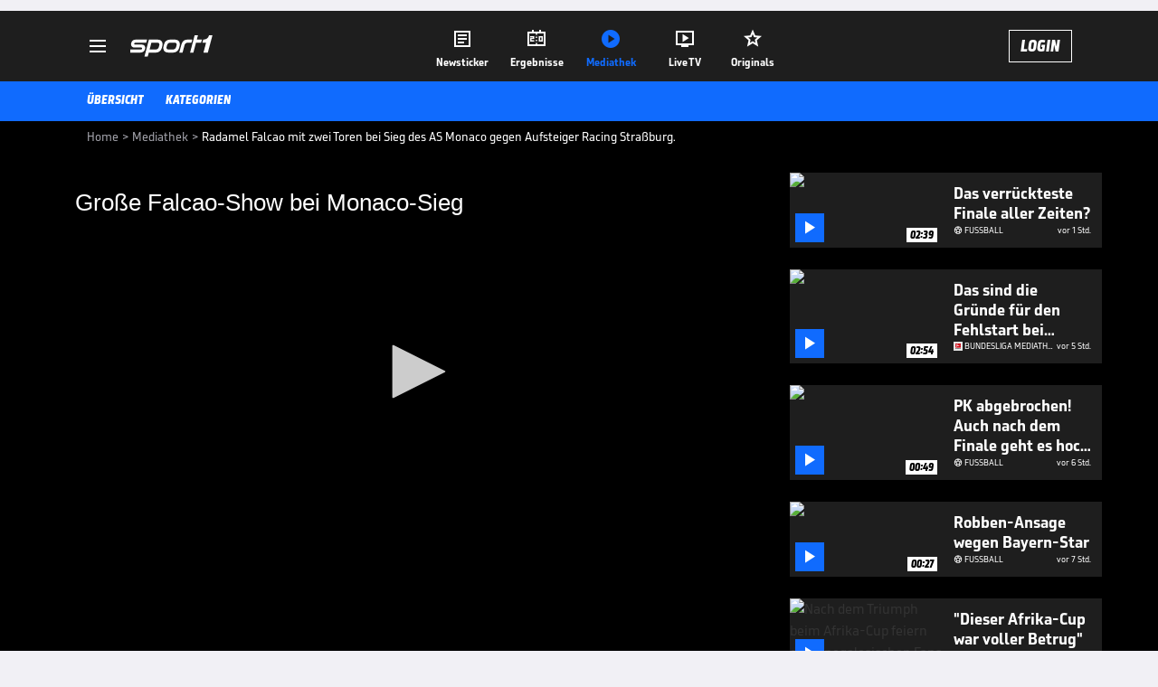

--- FILE ---
content_type: text/html; charset=utf-8
request_url: https://www.sport1.de/tv-video/video/grosse-falcao-show-bei-monaco-sieg__16926217-B84D-4CE7-919A-47C7B36DD5A3
body_size: 103077
content:
<!DOCTYPE html><html lang="de"><head><meta charSet="utf-8" data-next-head=""/><meta name="viewport" content="width=device-width, initial-scale=1.0, maximum-scale=1.0, user-scalable=no" data-next-head=""/><title data-next-head="">Radamel Falcao mit zwei Toren bei Sieg des AS Monaco gegen Aufsteiger Racing Straßburg.</title><meta name="apple-itunes-app" content="app-id=300000385, app-argument=sport1://video/16926217-B84D-4CE7-919A-47C7B36DD5A3" data-next-head=""/><meta property="al:ios:url" content="sport1://video/16926217-B84D-4CE7-919A-47C7B36DD5A3" data-next-head=""/><meta property="al:android:url" content="sport1://video/16926217-B84D-4CE7-919A-47C7B36DD5A3" data-next-head=""/><meta property="al:windows_universal:url" content="sport1://video/16926217-B84D-4CE7-919A-47C7B36DD5A3" data-next-head=""/><link rel="preload" fetchPriority="high" href="https://reshape.sport1.de/c/v/16926217-B84D-4CE7-919A-47C7B36DD5A3/:widthx:height" as="image" data-next-head=""/><link rel="preload" as="script" href="https://consentv2.sport1.de/wrapperMessagingWithoutDetection.js"/><link rel="manifest" href="/manifest.json"/><link rel="preconnect" fetchPriority="high" href="https://reshape.sport1.de"/><link rel="dns-prefetch" fetchPriority="high" href="https://images.sport1.de"/><link rel="dns-prefetch" href="https://sentry.sport1dev.de"/><link rel="apple-touch-icon" href="https://www.sport1.de/favicon-192x192.png"/><link rel="preload" fetchPriority="high" href="https://content.jwplatform.com/libraries/nrRgdCot.js" as="script" type="text/javascript"/><link rel="canonical" href="https://www.sport1.de/tv-video/video/grosse-falcao-show-bei-monaco-sieg__16926217-B84D-4CE7-919A-47C7B36DD5A3"/><link rel="alternate" hrefLang="x-default" href="https://www.sport1.de/tv-video/video/grosse-falcao-show-bei-monaco-sieg__16926217-B84D-4CE7-919A-47C7B36DD5A3"/><link rel="alternate" hrefLang="de-DE" href="https://www.sport1.de/tv-video/video/grosse-falcao-show-bei-monaco-sieg__16926217-B84D-4CE7-919A-47C7B36DD5A3"/><link rel="alternate" hrefLang="de-CH" href="https://www.sport1.de/tv-video/video/grosse-falcao-show-bei-monaco-sieg__16926217-B84D-4CE7-919A-47C7B36DD5A3"/><link rel="alternate" hrefLang="de-AT" href="https://www.sport1.de/tv-video/video/grosse-falcao-show-bei-monaco-sieg__16926217-B84D-4CE7-919A-47C7B36DD5A3"/><meta name="robots" content="index, follow, max-image-preview:large"/><meta name="copyright" content="SPORT1"/><meta name="publisher" content="SPORT1"/><meta name="cXenseParse:xkr-article_with_video" content="true"/><meta name="cXenseParse:xkr-video-duration" content="02:02"/><meta name="cXenseParse:xkr-tag_icon" content="https://reshape.sport1.de/c/t/95d96258-8957-461f-8191-03d3c9255159/0x0"/><meta name="cXenseParse:xkr-tag_category" content="Fußball"/><meta name="article:modified_time" content="2019-10-19T09:55:18.000Z"/><meta name="date" content="2019-10-19T09:55:18.000Z"/><meta property="og:title" content="Radamel Falcao mit zwei Toren bei Sieg des AS Monaco gegen Aufsteiger Racing Straßburg."/><meta name="cXenseParse:xkr-teaser_title" content="Große Falcao-Show bei Monaco-Sieg"/><meta name="description" content="Vor allem dank einer überragenden Leistung und zweier Treffer des Kolumbianers Radamel Falcao gewinnt Monaco verdient gegen Aufsteiger Racing Straßburg."/><meta property="og:description" content="Vor allem dank einer überragenden Leistung und zweier Treffer des Kolumbianers Radamel Falcao gewinnt Monaco verdient gegen Aufsteiger Racing Straßburg."/><meta property="og:image" content="https://reshape.sport1.de/c/v/16926217-B84D-4CE7-919A-47C7B36DD5A3/1200x630"/><meta property="og:type" content="video"/><meta property="og:url" content="https://www.sport1.de/tv-video/video/grosse-falcao-show-bei-monaco-sieg__16926217-B84D-4CE7-919A-47C7B36DD5A3"/><meta property="og:site_name" content="SPORT1"/><meta property="og:video" content="https://vod-dach.sport1.de/548/940/MAZ_SP1_LIGUE1_MON_STRA_20170916_2.mp4"/><meta name="referrer" content="no-referrer-when-downgrade"/><link rel="preload" href="/_next/static/media/b3451159d25388a2.p.woff2" as="font" type="font/woff2" crossorigin="anonymous" data-next-font=""/><link rel="preload" href="/_next/static/css/9d7f6c4fc1d8f70f.css" as="style"/><link rel="preload" href="/_next/static/css/5daab6c56e75a56b.css" as="style"/><link rel="preload" href="/_next/static/css/81ad17c0532ee9e5.css" as="style"/><script type="application/ld+json" data-next-head="">{"@context":"https://schema.org","@type":"BreadcrumbList","itemListElement":[{"@type":"ListItem","position":1,"name":"Home","item":"https://www.sport1.de/"},{"@type":"ListItem","position":2,"name":"Mediathek","item":"https://www.sport1.de/tv-video"},{"@type":"ListItem","position":3,"name":"Radamel Falcao mit zwei Toren bei Sieg des AS Monaco gegen Aufsteiger Racing Straßburg.","item":"https://www.sport1.de/tv-video/video/grosse-falcao-show-bei-monaco-sieg__16926217-B84D-4CE7-919A-47C7B36DD5A3"}]}</script><script>window.dataLayer = window.dataLayer || []; window.dataLayer.push({event: "cmp_disclosure_only"});</script><script data-description="sourcepoint stub code">"use strict";function _typeof(t){return(_typeof="function"==typeof Symbol&&"symbol"==typeof Symbol.iterator?function(t){return typeof t}:function(t){return t&&"function"==typeof Symbol&&t.constructor===Symbol&&t!==Symbol.prototype?"symbol":typeof t})(t)}!function(){var t=function(){var t,e,o=[],n=window,r=n;for(;r;){try{if(r.frames.__tcfapiLocator){t=r;break}}catch(t){}if(r===n.top)break;r=r.parent}t||(!function t(){var e=n.document,o=!!n.frames.__tcfapiLocator;if(!o)if(e.body){var r=e.createElement("iframe");r.style.cssText="display:none",r.name="__tcfapiLocator",e.body.appendChild(r)}else setTimeout(t,5);return!o}(),n.__tcfapi=function(){for(var t=arguments.length,n=new Array(t),r=0;r<t;r++)n[r]=arguments[r];if(!n.length)return o;"setGdprApplies"===n[0]?n.length>3&&2===parseInt(n[1],10)&&"boolean"==typeof n[3]&&(e=n[3],"function"==typeof n[2]&&n[2]("set",!0)):"ping"===n[0]?"function"==typeof n[2]&&n[2]({gdprApplies:e,cmpLoaded:!1,cmpStatus:"stub"}):o.push(n)},n.addEventListener("message",(function(t){var e="string"==typeof t.data,o={};if(e)try{o=JSON.parse(t.data)}catch(t){}else o=t.data;var n="object"===_typeof(o)&&null!==o?o.__tcfapiCall:null;n&&window.__tcfapi(n.command,n.version,(function(o,r){var a={__tcfapiReturn:{returnValue:o,success:r,callId:n.callId}};t&&t.source&&t.source.postMessage&&t.source.postMessage(e?JSON.stringify(a):a,"*")}),n.parameter)}),!1))};"undefined"!=typeof module?module.exports=t:t()}();</script><script data-description="sourcepoint configuration">window._sp_ = {"config":{"accountId":1311,"baseEndpoint":"https://consentv2.sport1.de","propertyHref":"https://tv.sport1.de","propertyId":8089,"managerId":184904,"isSPA":true,"gdpr":{"targetingParams":{"acps":"false"}}}}</script><script async="" id="SourcePointCMPScript">!/bingbot|chrome-lighthouse|cxensebot|facebookexternalhit|facebot|google \(\+https:\/\/developers\.google.com\/\+\/web\/snippet\/\)|googlebot|mediapartners-google|msnbot|twitterbot|yahoocachesystem|ysearch/i.test(navigator.userAgent) && (window.Cypress == undefined) && document.write('<scr' + 'ipt async importance="high" src="https://consentv2.sport1.de/wrapperMessagingWithoutDetection.js"></scr' + 'ipt>')</script><script>(function(w,d,s,l,i){
                function checkCP() {
                    try {
                        if (document.cookie) {
                        var c = document.cookie.split('; ').find(function (c) { return c.indexOf('_cpauthhint=') === 0; });
                        if (c) {
                            var val = c.substring('_cpauthhint='.length);
                            if (val && val.indexOf('1') !== -1) {
                            return true;
                            }
                        }
                        }
                    } catch (e) {}
                    return false;
                    };
                if(checkCP()) {return;}
                w[l]=w[l]||[];
                w[l].push({'gtm.start':new Date().getTime(),event:'gtm.js'});var f=d.getElementsByTagName(s)[0],j=d.createElement(s),dl=l!='dataLayer'?'&l='+l:'';j.async=true;j.src='https://www.googletagmanager.com/gtm.js?id='+i+dl;f.parentNode.insertBefore(j,f);})(window,document,'script','dataLayer','GTM-PRGQ8J6G');</script><script>window.dataLayer = window.dataLayer || [];window.dataLayer.push({site_domain: location.hostname,site_environment: /stag/.test(location.hostname) ? 'staging' : (/local|review/.test(location.hostname) ? 'review' : 'prod'),site_deviceCategory: innerWidth <= 767 ? 'mobile' : 'desktop',...{"event":"site.info","site_language":"de","site_platform":"video"}});(function () {function setAndGetReferrerValues () {let referringPageType;try {referringPageType = sessionStorage.getItem('page_referring_page_type');} catch (e) {}/*** Possible referrers are sport1.de tv.sport1.de and location.hostname,* since all we need is for our referrer to coincide with the current hostname* (helpful for localhost, review, etc., that is, where we do not use the PROD environment)*/const possibleDocumentReferrers = ['www.sport1.de','tv.sport1.de',location.hostname];const shouldAddReferringValues = possibleDocumentReferrers.some((referrer) => document.referrer.includes(referrer));let referringPageInfo = {};if(referringPageType && shouldAddReferringValues){referringPageInfo = {'page_referring_page_type': referringPageType};}try{sessionStorage.setItem('page_referring_page_type',"video");} catch (e) {}return referringPageInfo}if (location.search.includes('b2h=true')) {history.replaceState({ b2h: true }, '', '/');window.dataLayer.push({...{"event":"page.info","page_type":"video","page_content_id":"16926217-B84D-4CE7-919A-47C7B36DD5A3","page_title":"Radamel Falcao mit zwei Toren bei Sieg des AS Monaco gegen Aufsteiger Racing Straßburg.","page_name":"/tv-video/video/radamel-falcao-mit-zwei-toren-bei-sieg-des-as-monaco-gegen-aufsteiger-racing-strassburg__16926217-B84D-4CE7-919A-47C7B36DD5A3","page_publishing_date":"2019-10-19","page_publishing_time":"09:55:18","page_updated_date":"2019-10-19","page_updated_time":"09:55:18","page_ivw_code":"vx_default","video_url":"https://vod-dach.sport1.de/548/940/MAZ_SP1_LIGUE1_MON_STRA_20170916_2.mp4","video_title":"Radamel Falcao mit zwei Toren bei Sieg des AS Monaco gegen Aufsteiger Racing Straßburg.","teaser_title":"Große Falcao-Show bei Monaco-Sieg","video_id":"16926217-B84D-4CE7-919A-47C7B36DD5A3","video_category":"fussball,news,fussball/fussball_weltweit,fussball/top-ligen_europa,fussball/ligue_1","video_keywords":"fußball, diego benaglio, radamel falcao, #Stevan Jovetic, Thierry Laurey, Leonardo Jardim, #Youri Tielemans, Jemerson, racing straßburg, Ligue 1, fussball, Meister, #AS Monaco, Monte Carlo, aufsteiger , Monegassen, Straßbourg, Jorge, fürstentum, ligue un, Elässer, Elsace, Leandro Jardim","video_type":"vod","video_duration":"02:02","video_publishing_date":"2017-09-16","video_publishing_time":"18:18:47","ad_unit2":"video","ad_section":"mediathek-video","ad_team":"as-monaco","page_withvideo":"true","page_ads_active":"true"},...setAndGetReferrerValues(),page_referring_widget: "zur-startseite"});} else {const itemId = "PAGE_REFERRING_WIDGET_ID";const pageReferringWidget = localStorage.getItem(itemId);localStorage.setItem(itemId, "");window.dataLayer.push({...{"event":"page.info","page_type":"video","page_content_id":"16926217-B84D-4CE7-919A-47C7B36DD5A3","page_title":"Radamel Falcao mit zwei Toren bei Sieg des AS Monaco gegen Aufsteiger Racing Straßburg.","page_name":"/tv-video/video/radamel-falcao-mit-zwei-toren-bei-sieg-des-as-monaco-gegen-aufsteiger-racing-strassburg__16926217-B84D-4CE7-919A-47C7B36DD5A3","page_publishing_date":"2019-10-19","page_publishing_time":"09:55:18","page_updated_date":"2019-10-19","page_updated_time":"09:55:18","page_ivw_code":"vx_default","video_url":"https://vod-dach.sport1.de/548/940/MAZ_SP1_LIGUE1_MON_STRA_20170916_2.mp4","video_title":"Radamel Falcao mit zwei Toren bei Sieg des AS Monaco gegen Aufsteiger Racing Straßburg.","teaser_title":"Große Falcao-Show bei Monaco-Sieg","video_id":"16926217-B84D-4CE7-919A-47C7B36DD5A3","video_category":"fussball,news,fussball/fussball_weltweit,fussball/top-ligen_europa,fussball/ligue_1","video_keywords":"fußball, diego benaglio, radamel falcao, #Stevan Jovetic, Thierry Laurey, Leonardo Jardim, #Youri Tielemans, Jemerson, racing straßburg, Ligue 1, fussball, Meister, #AS Monaco, Monte Carlo, aufsteiger , Monegassen, Straßbourg, Jorge, fürstentum, ligue un, Elässer, Elsace, Leandro Jardim","video_type":"vod","video_duration":"02:02","video_publishing_date":"2017-09-16","video_publishing_time":"18:18:47","ad_unit2":"video","ad_section":"mediathek-video","ad_team":"as-monaco","page_withvideo":"true","page_ads_active":"true"},...setAndGetReferrerValues(),page_referring_widget: pageReferringWidget});}/*** TODO: Ströer, check for better adblock detection* window.dataLayer.push({ event: 'ads.info', ad_blocker: MAGIC!!! });*/}());</script><script>/* 19180701 */ !function(wt,Tt){try{function pt(t,e){return wt[Wt("c2V0VGltZW91dA==")](t,e)}function kt(t){return parseInt(t.toString().split(".")[0],10)}wt.ubqbt8adFlags={};var t=2147483648,e=1103515245,n=12345,d=function(){function a(t,e){var n,d=[],b=typeof t;if(e&&"object"==b)for(n in t)try{d.push(a(t[n],e-1))}catch(t){}return d.length?d:"string"==b?t:t+"\0"}var t="unknown";try{t=a(navigator,void 0).toString()}catch(t){}return function(t){for(var e=0,n=0;n<t.length;n++)e+=t.charCodeAt(n);return e}(a(window.screen,1).toString()+t)+100*(new Date).getMilliseconds()}();function Xt(){return(d=(e*d+n)%t)/(t-1)}function Et(){for(var t="",e=65;e<91;e++)t+=s(e);for(e=97;e<123;e++)t+=s(e);return t}function s(t){return(" !\"#$%&'()*+,-./0123456789:;<=>?@A"+("BCDEFGHIJKLMNOPQRSTUVWXYZ["+"\\\\"[0]+"]^_`a")+"bcdefghijklmnopqrstuvwxyz{|}~")[t-32]}function Wt(t){var e,n,d,b,a=Et()+"0123456789+/=",u="",h=0;for(t=t.replace(/[^A-Za-z0-9\+\/\=]/g,"");h<t.length;)e=a.indexOf(t[h++]),n=a.indexOf(t[h++]),d=a.indexOf(t[h++]),b=a.indexOf(t[h++]),u+=s(e<<2|n>>4),64!=d&&(u+=s((15&n)<<4|d>>2)),64!=b&&(u+=s((3&d)<<6|b));return u}function St(){try{return navigator.userAgent||navigator.vendor||window.opera}catch(t){return"unknown"}}function yt(e,n,d,b){b=b||!1;try{e.addEventListener(n,d,b),wt.ubqbtClne.push([e,n,d,b])}catch(t){e.attachEvent&&(e.attachEvent("on"+n,d),wt.ubqbtClne.push([e,n,d,b]))}}function l(t,e,n){var d,b;t&&e&&n&&((d=wt.ubqbtd3a94&&wt.ubqbtd3a94.a&&wt.ubqbtd3a94.a[t])&&(b=d&&(d.querySelector("iframe")||d.querySelector("img"))||null,yt(wt,"scroll",function(t){n(d,b,It(e))||(d.removeAttribute("style"),b&&b.removeAttribute("style"))},!1),n(d,b,It(e))))}function b(t){if(!t)return"";for(var e=Wt("ISIjJCUmJygpKissLS4vOjs8PT4/QFtcXV5ge3x9"),n="",d=0;d<t.length;d++)n+=-1<e.indexOf(t[d])?Wt("XA==")+t[d]:t[d];return n}var a=0,u=[];function Ht(t){u[t]=!1}function Mt(t,e){var n,d=a++,b=(wt.ubqbtClni&&wt.ubqbtClni.push(d),u[d]=!0,function(){t.call(null),u[d]&&pt(b,n)});return pt(b,n=e),d}function V(t){var e,n,t=t.dark?(n="",(e=t).pm?n=e.ab?e.nlf?Zt("kwwsv=22uhvkdsh1vsruw41gh2f2p2;ge5e5hg0884:07he80e37h0"+wt.ubqbt8ceRnd+"24534{9:8",-3):Zt("kwwsv=22uhvkdsh1vsruw41gh2f2m2e6hh;6he07f630f8:809:e;0"+wt.ubqbt8ceRnd+"24533{9:9",-3):e.nlf?Zt("kwwsv=22uhvkdsh1vsruw41gh2f2k2iggg44870f48i05498095g50"+wt.ubqbt8ceRnd+"2<:<{774",-3):Zt("kwwsv=22uhvkdsh1vsruw41gh2f2m25h;8ii540hi<507gg<0e5;90"+wt.ubqbt8ceRnd+"24534{9:8",-3):e.ab?n=e.mobile?e.aab?e.nlf?Zt("kwwsv=22uhvkdsh1vsruw41gh2f2w25e4;:5370<4e:0<3750ie4e0"+wt.ubqbt8ceRnd+"26:7{634",-3):Zt("kwwsv=22uhvkdsh1vsruw41gh2f2m2498:f5780<e550;:f506<7;0"+wt.ubqbt8ceRnd+"2534{47<",-3):e.nlf?Zt("kwwsv=22uhvkdsh1vsruw41gh2f2{283;gf7e:0<g5<0:6hh05i<80"+wt.ubqbt8ceRnd+"2<:<{774",-3):Zt("kwwsv=22uhvkdsh1vsruw41gh2f2i2574<ee8<0g95h0ge<i07fg:0"+wt.ubqbt8ceRnd+"2:7<{934",-3):e.crt?e.aab?Zt("kwwsv=22uhvkdsh1vsruw41gh2f2w2h99h7;g;05g;g0<:he08e780"+wt.ubqbt8ceRnd+"2<:<{774",-3):Zt("kwwsv=22uhvkdsh1vsruw41gh2f2h2<<58g77;0iif70h9g804e:h0"+wt.ubqbt8ceRnd+"26:7{634",-3):e.aab?e.nlf?Zt("kwwsv=22uhvkdsh1vsruw41gh2f2k2<eg:49ee0hi8g0hif40ei850"+wt.ubqbt8ceRnd+"26:7{634",-3):Zt("kwwsv=22uhvkdsh1vsruw41gh2f2p269i4g4e;07fgf09;f:066690"+wt.ubqbt8ceRnd+"24533{9:9",-3):e.nlf?Zt("kwwsv=22uhvkdsh1vsruw41gh2f2s29:e6g;6h0<59<08;9:097<50"+wt.ubqbt8ceRnd+"24534{9:8",-3):Zt("kwwsv=22uhvkdsh1vsruw41gh2f2p2g;g39gi306:i40:45g06h7<0"+wt.ubqbt8ceRnd+"2<;4{76<",-3):e.nlf?n=Zt("kwwsv=22uhvkdsh1vsruw41gh2f2{2:h5eg6:;0f<6<0654:06<440"+wt.ubqbt8ceRnd+"24<<{484",-3):e.ncna&&(n=Zt("kwwsv=22uhvkdsh1vsruw41gh2f2s2<e647;<30;;3:043i6045f30"+wt.ubqbt8ceRnd+"2:7<{934",-3)),n):(e="",(n=t).pm?e=n.ab?n.nlf?Zt("kwwsv=22uhvkdsh1vsruw41gh2f2z2h77<i7h506f3;0i5hi09:7e0"+wt.ubqbt8ceRnd+"2534{47<",-3):Zt("kwwsv=22uhvkdsh1vsruw41gh2f2f28i88544h0:9370f65i0h6380"+wt.ubqbt8ceRnd+"2<;4{76<",-3):n.nlf?Zt("kwwsv=22uhvkdsh1vsruw41gh2f2}2469ghgh3047ge0hi9<09fh<0"+wt.ubqbt8ceRnd+"2<;4{76<",-3):Zt("kwwsv=22uhvkdsh1vsruw41gh2f2r25g7f;;480:87f048590egi<0"+wt.ubqbt8ceRnd+"24534{9:8",-3):n.ab?e=n.mobile?n.aab?n.nlf?Zt("kwwsv=22uhvkdsh1vsruw41gh2f2m25f79:g8:0:53g067e:0<7h90"+wt.ubqbt8ceRnd+"26:7{634",-3):Zt("kwwsv=22uhvkdsh1vsruw41gh2f2|2:6g85ffi06:e309fii04eh50"+wt.ubqbt8ceRnd+"2:7<{934",-3):n.nlf?Zt("kwwsv=22uhvkdsh1vsruw41gh2f2o2:3;4<9gh06f7:04h;80:6440"+wt.ubqbt8ceRnd+"24533{9:9",-3):Zt("kwwsv=22uhvkdsh1vsruw41gh2f2h296i:888:06fe80:h:807i4h0"+wt.ubqbt8ceRnd+"24<<{484",-3):n.crt?n.aab?Zt("kwwsv=22uhvkdsh1vsruw41gh2f2t2<<;<:4;7073eh08;ei0g6f70"+wt.ubqbt8ceRnd+"2<;4{76<",-3):Zt("kwwsv=22uhvkdsh1vsruw41gh2f2|2e8;99ifi0;f8f0;h:i0;e540"+wt.ubqbt8ceRnd+"2534{47<",-3):n.aab?n.nlf?Zt("kwwsv=22uhvkdsh1vsruw41gh2f2g2igfheg3:0gf:f06hif078550"+wt.ubqbt8ceRnd+"24533{9:9",-3):Zt("kwwsv=22uhvkdsh1vsruw41gh2f2e2677335490873i08if;045390"+wt.ubqbt8ceRnd+"2<:<{774",-3):n.nlf?Zt("kwwsv=22uhvkdsh1vsruw41gh2f2p2e7g84i<505f5706:3;0674<0"+wt.ubqbt8ceRnd+"2<:<{774",-3):Zt("kwwsv=22uhvkdsh1vsruw41gh2f2h28;49fgi3085h504e4h0;38e0"+wt.ubqbt8ceRnd+"24<<{484",-3):n.nlf?e=Zt("kwwsv=22uhvkdsh1vsruw41gh2f2p2h6h;f;33066::0779h07h3;0"+wt.ubqbt8ceRnd+"24534{9:8",-3):n.ncna&&(e=Zt("kwwsv=22uhvkdsh1vsruw41gh2f2o2g3<4ee4f0if6f04f<:0<73;0"+wt.ubqbt8ceRnd+"24534{9:8",-3)),e);return t}function f(){return wt.location.hostname}function Zt(t,e){for(var n="",d=0;d<t.length;d++)n+=s(t.charCodeAt(d)+e);return n}function mt(t,e){var n=de(t);if(!n)return n;if(""!=e)for(var d=0;d<e.length;d++){var b=e[d];"^"==b&&(n=n.parentNode),"<"==b&&(n=n.previousElementSibling),">"==b&&(n=n.nextElementSibling),"y"==b&&(n=n.firstChild)}return n}function h(t,e){var n=0,d=0,e=function(t){for(var e=0,n=0;t;)e+=t.offsetLeft+t.clientLeft,n+=t.offsetTop+t.clientTop,t=t.offsetParent;return{x:e,y:n}}(e);return(t.pageX||t.pageY)&&(n=t.pageX,d=t.pageY),(t.clientX||t.clientY)&&(n=t.clientX+document.body.scrollLeft+document.documentElement.scrollLeft,d=t.clientY+document.body.scrollTop+document.documentElement.scrollTop),{x:n-=e.x,y:d-=e.y}}function Dt(t,e){return e[Wt("Z2V0Qm91bmRpbmdDbGllbnRSZWN0")]?(n=t,d=It(d=e),{x:n.clientX-d.left,y:n.clientY-d.top}):h(t,e);var n,d}function zt(t,e){t.addEventListener?yt(t,"click",e,!0):t.attachEvent&&t.attachEvent("onclick",function(){return e.call(t,window.event)})}function Gt(t,e,n){function d(){return!!e()&&(n(),!0)}var b;d()||(b=Mt(function(){d()&&Ht(b)},250),d())}function i(){wt.ubqbt8adFlags.trub||(wt.ubqbt8adFlags.trub=!0,xt(Zt("kwwsv=22uhvkdsh1vsruw41gh2f2{2:<8i33<40f6fi0e<950h3fe0"+wt.ubqbt8ceRnd+"26:9{5<<",-3),null,null),"function"==typeof VIXRDTrUbDet&&VIXRDTrUbDet())}function c(){var V=0,v=Mt(function(){if("function"==typeof __tcfapi&&(__tcfapi("addEventListener",2,function(t,e){!e||t.eventStatus&&"tcloaded"!==t.eventStatus&&"useractioncomplete"!==t.eventStatus||(wt.ubqbt8adFlags.tcf=t)}),1)){if(Ht(v),wt.ubqbt4d6sdl&&!wt.ubqbt5a0Injct){wt.ubqbt5a0Injct=!0,wt.ubqbt127Pc={},wt.ubqbt35fOc=[],wt.ubqbt71aAm={},wt.ubqbt3b4Av={},wt.ubqbt313Aw={},wt.ubqbt8b8Rqr={},wt.ubqbtb79Rqq=[],wt.ubqbt3b4Avt={},wt.ubqbtf19Ev={};if(wt.ubqbt8adFlags.ubqbtnpm=!1,wt.ubqbt8adFlags.npm=!1,ae(be("[class*=s1-ad-banner]"),function(t,e){e.className+=" bobj"+t}),ae(be("[class*=s1-ad-topmobile]:not(.s1-ad-topmobile1):not(.s1-ad-topmobile), #betsense"),function(t,e){e.className+=" mrobj"+t}),wt.ubqbt8adFlags.tcf&&wt.ubqbt8adFlags.tcf.purpose.consents[10]&&wt.ubqbt8adFlags.tcf.vendor.consents[539]&&(!wt.ubqbt8adFlags.tcf.publisher.restrictions[10]||1!==wt.ubqbt8adFlags.tcf.publisher.restrictions[10][539])){if(ubqbt8adFlags.pt92cls){var t=ubqbt8adFlags.baa6ait,c=ubqbt8adFlags.mbb05el||10,i=ubqbt8adFlags.igebeBP||{},r=function(){var a=Ft("style"),u=!(a.type="text/css"),h=Ft("style"),s=!(h.type="text/css");return function(t,e){if(e)if("b"!==t||u)"r"===t&&(s?(b=(d=h).sheet).insertRule(e,0):(s=!0,Qt(h,e),Ut(Tt.body,h)));else{if(u=!0,i)for(var n=0;n<i.length;n++)e=e.replace(new RegExp("([;{])"+i[n]+": [^;]+;","g"),"$1");var d="[^:;{",b="!important;";e=e.replace(new RegExp(d+"}]+: [^;]+\\s"+b,"g"),""),Qt(a,e),Tt.head.insertBefore(a,Tt.head.firstChild)}}}();if(t){if(t.length>c){for(var e=0,l=[0],n=[t[0]],d=1;d<c;d++){for(;-1<l.indexOf(e);)e=kt(Xt()*t.length);l.push(e),n[d]=t[e]}t=n,ubqbt8adFlags.baa6ait=n}for(var f={},b=0;b<t.length;b++){var a,u,h="string"==typeof t[b]?de(t[b]):t[b];h&&h instanceof Node&&((a={element:h,coc7fso:{},rc158cls:ie(7),coe24tx:""}).coe24tx+="."+a.rc158cls+"{",i&&-1!==i.indexOf("position")||(u=x(h,"position"),a.coc7fso.position=u,a.coe24tx+="position:"+u+";"),i&&-1!==i.indexOf("left")||(u=x(h,"left"),a.coc7fso.left=u,a.coe24tx+="left:"+u+";"),i&&-1!==i.indexOf("top")||(u=x(h,"top"),a.coc7fso.top=u,a.coe24tx+="top:"+u+";"),i&&-1!==i.indexOf("right")||(u=x(h,"right"),a.coc7fso.right=u,a.coe24tx+="right:"+u+";"),i&&-1!==i.indexOf("bottom")||(u=x(h,"bottom"),a.coc7fso.bottom=u,a.coe24tx+="bottom:"+u+";"),i&&-1!==i.indexOf("cursor")||(u=x(h,"cursor"),a.coc7fso.cursor=u,a.coe24tx+="cursor:"+u+";"),i&&-1!==i.indexOf("z-index")||(u=x(h,"z-index"),a.coc7fso["z-index"]=u,a.coe24tx+="z-index:"+u+";"),i&&-1!==i.indexOf("width")||(u=x(h,"width"),a.coc7fso.width=u,a.coe24tx+="width:"+u+";"),i&&-1!==i.indexOf("height")||(u=x(h,"height"),a.coc7fso.height=u,a.coe24tx+="height:"+u+";"),i&&-1!==i.indexOf("max-width")||(u=x(h,"max-width"),a.coc7fso["max-width"]=u,a.coe24tx+="max-width:"+u+";"),i&&-1!==i.indexOf("margin")||(u=x(h,"margin"),a.coc7fso.margin=u,a.coe24tx+="margin:"+u+";"),i&&-1!==i.indexOf("content")||(u=x(h,"content"),a.coc7fso.content=u,a.coe24tx+="content:"+u+";"),i&&-1!==i.indexOf("background")||(u=x(h,"background"),a.coc7fso.background=u,a.coe24tx+="background:"+u+";"),i&&-1!==i.indexOf("color")||(u=x(h,"color"),a.coc7fso.color=u,a.coe24tx+="color:"+u+";"),i&&-1!==i.indexOf("font-size")||(u=x(h,"font-size"),a.coc7fso["font-size"]=u,a.coe24tx+="font-size:"+u+";"),i&&-1!==i.indexOf("font-weight")||(u=x(h,"font-weight"),a.coc7fso["font-weight"]=u,a.coe24tx+="font-weight:"+u+";"),i&&-1!==i.indexOf("font-family")||(u=x(h,"font-family"),a.coc7fso["font-family"]=u,a.coe24tx+="font-family:"+u+";"),i&&-1!==i.indexOf("text-align")||(u=x(h,"text-align"),a.coc7fso["text-align"]=u,a.coe24tx+="text-align:"+u+";"),i&&-1!==i.indexOf("padding")||(u=x(h,"padding"),a.coc7fso.padding=u,a.coe24tx+="padding:"+u+";"),i&&-1!==i.indexOf("box-sizing")||(u=x(h,"box-sizing"),a.coc7fso["box-sizing"]=u,a.coe24tx+="box-sizing:"+u+";"),i&&-1!==i.indexOf("pointer-events")||(u=x(h,"pointer-events"),a.coc7fso["pointer-events"]=u,a.coe24tx+="pointer-events:"+u+";"),i&&-1!==i.indexOf("line-height")||(u=x(h,"line-height"),a.coc7fso["line-height"]=u,a.coe24tx+="line-height:"+u+";"),i&&-1!==i.indexOf("display")||(u=x(h,"display"),a.coc7fso.display=u,a.coe24tx+="display:"+u+";"),i&&-1!==i.indexOf("transition")||(u=x(h,"transition"),a.coc7fso.transition=u,a.coe24tx+="transition:"+u+";"),i&&-1!==i.indexOf("border-top")||(u=x(h,"border-top"),a.coc7fso["border-top"]=u,a.coe24tx+="border-top:"+u+";"),i&&-1!==i.indexOf("box-shadow")||(u=x(h,"box-shadow"),a.coc7fso["box-shadow"]=u,a.coe24tx+="box-shadow:"+u+";"),i&&-1!==i.indexOf("margin-left")||(u=x(h,"margin-left"),a.coc7fso["margin-left"]=u,a.coe24tx+="margin-left:"+u+";"),i&&-1!==i.indexOf("background-color")||(u=x(h,"background-color"),a.coc7fso["background-color"]=u,a.coe24tx+="background-color:"+u+";"),i&&-1!==i.indexOf("opacity")||(u=x(h,"opacity"),a.coc7fso.opacity=u,a.coe24tx+="opacity:"+u+";"),i&&-1!==i.indexOf("visibility")||(u=x(h,"visibility"),a.coc7fso.visibility=u,a.coe24tx+="visibility:"+u+";"),i&&-1!==i.indexOf("background-size")||(u=x(h,"background-size"),a.coc7fso["background-size"]=u,a.coe24tx+="background-size:"+u+";"),i&&-1!==i.indexOf("background-position")||(u=x(h,"background-position"),a.coc7fso["background-position"]=u,a.coe24tx+="background-position:"+u+";"),i&&-1!==i.indexOf("background-repeat")||(u=x(h,"background-repeat"),a.coc7fso["background-repeat"]=u,a.coe24tx+="background-repeat:"+u+";"),i&&-1!==i.indexOf("border")||(u=x(h,"border"),a.coc7fso.border=u,a.coe24tx+="border:"+u+";"),i&&-1!==i.indexOf("border-radius")||(u=x(h,"border-radius"),a.coc7fso["border-radius"]=u,a.coe24tx+="border-radius:"+u+";"),i&&-1!==i.indexOf("url(data")||(u=x(h,"url(data"),a.coc7fso["url(data"]=u,a.coe24tx+="url(data:"+u+";"),i&&-1!==i.indexOf("text-decoration")||(u=x(h,"text-decoration"),a.coc7fso["text-decoration"]=u,a.coe24tx+="text-decoration:"+u+";"),i&&-1!==i.indexOf("margin-right")||(u=x(h,"margin-right"),a.coc7fso["margin-right"]=u,a.coe24tx+="margin-right:"+u+";"),i&&-1!==i.indexOf("rotate")||(u=x(h,"rotate"),a.coc7fso.rotate=u,a.coe24tx+="rotate:"+u+";"),i&&-1!==i.indexOf("margin-bottom")||(u=x(h,"margin-bottom"),a.coc7fso["margin-bottom"]=u,a.coe24tx+="margin-bottom:"+u+";"),i&&-1!==i.indexOf("flex-direction")||(u=x(h,"flex-direction"),a.coc7fso["flex-direction"]=u,a.coe24tx+="flex-direction:"+u+";"),i&&-1!==i.indexOf("flex")||(u=x(h,"flex"),a.coc7fso.flex=u,a.coe24tx+="flex:"+u+";"),i&&-1!==i.indexOf("border-width")||(u=x(h,"border-width"),a.coc7fso["border-width"]=u,a.coe24tx+="border-width:"+u+";"),i&&-1!==i.indexOf("border-style")||(u=x(h,"border-style"),a.coc7fso["border-style"]=u,a.coe24tx+="border-style:"+u+";"),i&&-1!==i.indexOf("filter")||(u=x(h,"filter"),a.coc7fso.filter=u,a.coe24tx+="filter:"+u+";"),i&&-1!==i.indexOf("direction")||(u=x(h,"direction"),a.coc7fso.direction=u,a.coe24tx+="direction:"+u+";"),a.coe24tx+="} ",f[t[b]]=a,r("b",""+Wt(Zt(Wt("[base64]"),-3))),r("r",a.coe24tx),h.className+=" "+a.rc158cls,h.className+=" uidwxgb",h.className+=" ityalryp",h.className+=" xnrziocx",h.className+=" yreuzjsye",h.className+=" ypbdvxltp",h.className+=" cwjxgspxys",h.className+=" oegjzlbe",h.className+=" vdyuysns")}}}var s=Ft("style");s.type="text/css",Qt(s,""+Wt(Zt(Wt("[base64]"),-3))),Ut(O,s),wt.ubqbtCln.push(s),setTimeout(R.bind(null,[]),0)}else{var o=!1;__tcfapi("addEventListener",2,function(t,e){o||!e||t.eventStatus&&"tcloaded"!==t.eventStatus&&"useractioncomplete"!==t.eventStatus||(wt.ubqbt8adFlags.tcf=t,!wt.ubqbt8adFlags.tcf.purpose.consents[10]||!wt.ubqbt8adFlags.tcf.vendor.consents[539]||wt.ubqbt8adFlags.tcf.publisher.restrictions[10]&&1===wt.ubqbt8adFlags.tcf.publisher.restrictions[10][539]||(o=!0,F()))}),D=!1}}}else 40<++V&&Ht(v)},500)}function R(t){var d,b,e=[];function c(t){var n=Ft("div"),t=(b[""+Wt(Zt(Wt("VzZZM1xxTWtkWjd3V1o8bGRae29PWVFRVFlNWFVuWUlVRjRMXVpJbmVKb3hdVEBA"),-3))]=n,b[""+Wt(Zt(Wt("UFdYNVFHREA="),-3))]=n,ee(d[""+Wt(Zt(Wt("VzZZM1xxTWtkWjd3V1o8bGRae29PWVFRVFlNWFVuWUlVRjRMXVpJbmVKb3hdVEBA"),-3))]=n,"UPgsdytdW"),te(n,"RmPrYdk "),Ut(t,n),wt.ubqbtd3a94.w[15640]=n,Ft("div"));Qt(t,""+Wt(Zt(Wt("[base64]"),-3))),ae(t.childNodes,function(t,e){Ct(n,e),wt.ubqbtCln.push(e)});Bt([{function:function(t,e){var n=de("#sftblg");n&&wt.ubqbt8adFlags&&"boolean"==typeof wt.ubqbt8adFlags.isDarkMode&&n&&wt.ubqbt8adFlags.isDarkMode&&n.classList.add("drlogo")}}],n,15640),wt.ubqbtCln.push(n)}function r(t){var e=Ft("div");b[""+Wt(Zt(Wt("VzZZM1xxTWtkWjd3V1o8bGRae29PWVFRVFlNWFVuWUlVRjRbZnBJemZKWXw="),-3))]=e,b[""+Wt(Zt(Wt("UFdYNVFHSEA="),-3))]=e,te(d[""+Wt(Zt(Wt("VzZZM1xxTWtkWjd3V1o8bGRae29PWVFRVFlNWFVuWUlVRjRbZnBJemZKWXw="),-3))]=e,"OgPAzTf "),Ct(t,e),wt.ubqbtd3a94.w[15641]=e,wt.ubqbtCln.push(e)}function l(t){var e=Ft("div");b[""+Wt(Zt(Wt("VzZZM1xxTWtkWjd3WDM0RVhvVUpVWFlIT1lnfFxbRXpdW0xA"),-3))]=e,b[""+Wt(Zt(Wt("UFdYfFBHXEA="),-3))]=e,ee(d[""+Wt(Zt(Wt("VzZZM1xxTWtkWjd3WDM0RVhvVUpVWFlIT1lnfFxbRXpdW0xA"),-3))]=e,"GBlrHMKmN"),te(e,"fMwGwqo "),Ct(t,e),wt.ubqbtd3a94.w[15206]=e,wt.ubqbtCln.push(e)}function f(t){var e=Ft("div");b[""+Wt(Zt(Wt("WTVJdmVLRWtmSll8T1lnfFxbRXpdW0xA"),-3))]=e,b[""+Wt(Zt(Wt("UFdUN1BXZkA="),-3))]=e,ee(d[""+Wt(Zt(Wt("WTVJdmVLRWtmSll8T1lnfFxbRXpdW0xA"),-3))]=e,"zujVoHl"),te(e,"uqtqwHjVkT "),Ct(t,e);Bt([{function:function(t,e){var n=t.parentElement;n&&-1<n.className.indexOf("s1-ad-container")&&(he(n,"beforeBegin",t),n=t.parentElement),n&&n.parentElement&&Lt(n.parentElement,"margin-bottom","0","")}}],wt.ubqbtd3a94.w[14817]=e,14817),wt.ubqbtCln.push(e)}function o(t){var n=Ft("div"),t=(b[""+Wt(Zt(Wt("VzZZM1xxTWtkWjd3V1o8bGRae29PWVFRVFlNWFVuWUlVRjRXZUo8M2Z6QEA="),-3))]=n,b[""+Wt(Zt(Wt("UFdYNVFHTEA="),-3))]=n,ee(d[""+Wt(Zt(Wt("VzZZM1xxTWtkWjd3V1o8bGRae29PWVFRVFlNWFVuWUlVRjRXZUo8M2Z6QEA="),-3))]=n,"jleuZcr"),Ut(t,n),wt.ubqbtd3a94.w[15642]=n,Ft("div"));Qt(t,""+Wt(Zt(Wt("[base64]"),-3))),ae(t.childNodes,function(t,e){Ct(n,e),wt.ubqbtCln.push(e)}),wt.ubqbtCln.push(n)}function V(t){var n=Ft("div"),t=(b[""+Wt(Zt(Wt("VzZZM1xxTWtkWjd3WDM0RVhvVUpVWFlIT1hrb1xaVXZkWjhv"),-3))]=n,b[""+Wt(Zt(Wt("UFdYfFBHZkA="),-3))]=n,ee(d[""+Wt(Zt(Wt("VzZZM1xxTWtkWjd3WDM0RVhvVUpVWFlIT1hrb1xaVXZkWjhv"),-3))]=n,"tZphmqKi"),t.firstChild?Ct(t.firstChild,n):Ut(t,n),wt.ubqbtd3a94.w[15207]=n,Ft("div"));Qt(t,""+Wt(Zt(Wt("[base64]"),-3))),ae(t.childNodes,function(t,e){Ct(n,e),wt.ubqbtCln.push(e)});Bt([{function:function(t,e){var n=Mt(function(){var t=de("[data-nsf='d']"),e=de(".sf_hl");t&&e&&(Ht(n),Ut(e,t),Lt(t,"display","block","important"))},250),d=de("#sftblg");d&&(-1<location.pathname.indexOf("/tv-video/video")&&Lt(d,"font-size","40px"),wt.ubqbt8adFlags&&"boolean"==typeof wt.ubqbt8adFlags.isDarkMode&&d&&wt.ubqbt8adFlags.isDarkMode&&d.classList.add("drlogo"))}}],n,15207),wt.ubqbtCln.push(n)}function v(t){var e=Ft("div");b[""+Wt(Zt(Wt("VzZZM1xxTWtkWjd3WDM0RVhvVUpVWFlIT1lRdmU2VX0="),-3))]=e,b[""+Wt(Zt(Wt("UFdYfFBHakA="),-3))]=e,ee(d[""+Wt(Zt(Wt("VzZZM1xxTWtkWjd3WDM0RVhvVUpVWFlIT1lRdmU2VX0="),-3))]=e,"gQAKuHLi"),te(e,"HgMFWIO "),Ut(t,e);Bt([{function:function(t,e){function n(){return de(".outbrain-widget-wrapper [data-widget-id='AR_1'], .outbrain-widget-wrapper [data-widget-id='AR_2'], .outbrain-widget-wrapper [data-widget-id='AR_3'], .outbrain-widget-wrapper [data-widget-id='AR_4']")}wt.ubqbt8adFlags.htobsp=function(){var t;de("#htobsp")||(ee(t=Ft("style"),"htobsp"),Qt(t,".ob-cards > *.OUTBRAIN:not([data-widget-id='FMS_CO_1']) { display: none !important; }"),Ut(Tt.head,t))};var d,b=n(),a=de(".OB-REACT-WRAPPER"),u="AR_1"===b.dataset.widgetId?[1,2,1,2,1,1]:[1,1,1,1,3],h="AR_1"===b.dataset.widgetId?"sfs":"sfl";ae(u,function(t,e){for(var n,d=0;d<e;d++){var b=h+(t+1)+"_"+(d+1);de("."+b)||(b=b,n=void 0,(n=Ft("div")).className=b,Ut(a,n))}}),wt.ubqbtd3a9tc.pm?de(".sf_hl")||b.insertAdjacentHTML("afterBegin",'<div class="sf_hl"></div>'):d=Mt(function(){var t=n();t||Ht(d),ae(t.querySelectorAll(".ob-cards > *.OUTBRAIN[data-widget-id='FMS_CO_1']"),function(t,e){for(var n=0;n<u[t];n++){var d=de("."+h+(t+1)+"_"+(n+1)+":not(.loc)");d&&(he(e,"beforeBegin",d),d.classList.add("loc"))}})},250)}}],wt.ubqbtd3a94.w[15208]=e,15208),wt.ubqbtCln.push(e)}function R(t){var e=Ft("div");b[""+Wt(Zt(Wt("VzZZM1xxTWtkWjd3WDM0RVhvVUpVWFlIT1lRdmU2VX1PWDw0Zm9nc11KZ29nREBA"),-3))]=e,b[""+Wt(Zt(Wt("UFdYfFFHVEA="),-3))]=e,ee(d[""+Wt(Zt(Wt("VzZZM1xxTWtkWjd3WDM0RVhvVUpVWFlIT1lRdmU2VX1PWDw0Zm9nc11KZ29nREBA"),-3))]=e,"FAsmxs"),Ut(t,e);Bt([{function:function(t,e){var a=de('.outbrain-widget-wrapper[data-testid$="AR_1"], .outbrain-widget-wrapper[data-testid$="AR_3"], .outbrain-widget-wrapper[data-testid$="AR_2"], .outbrain-widget-wrapper[data-testid$="AR_4"]');function u(t){var e=Ft("div");return e.className=t,e}wt.ubqbt8adFlags.htobsp=function(){var t=a.querySelector(".OB-REACT-WRAPPER"),t=(t&&Lt(t,"display","none","important"),de(".sf_hl"));t&&Lt(t,"display","block","")};var n=-1<a.dataset.testid.indexOf("AR_1")?[1,2,1,2,1,1]:[1,1,1,1,3],h=-1<a.dataset.testid.indexOf("AR_1")?"sfs":"sfl",s=0;ae(n,function(t,e){for(var n=0;n<e;n++){var d=h+(t+1)+"_"+(n+1);de("."+d)||(d=u(d),Ut(a,d))}var b="reco_"+h+"_"+(s+1);de("."+b)||(b=u(b),Ut(a,b)),s++}),de(".sf_hl")||a.insertAdjacentHTML("afterBegin",'<div class="sf_hl" style="display: none;"></div>')}}],wt.ubqbtd3a94.w[15244]=e,15244),wt.ubqbtCln.push(e)}d=t,b=e,Gt(0,function(){var t=!0,e=mt(""+Wt(Zt(Wt("TDZRcFs1a3ZbNTR5XGpAQA=="),-3)),"");return t=(t=t&&e)&&t.getBoundingClientRect().top-wt.innerHeight<=1400},function(){var t,e;t=c,!wt.ubqbt234Mobile||(e=mt(""+Wt(Zt(Wt("TDZRcFs1a3ZbNTR5XGpAQA=="),-3)),""))&&t(e)}),Gt(0,function(){return mt(""+Wt(Zt(Wt("T3A8NGdKTXxcWm94T1tnc11KZ29nRjQ2ZnBJemZKWXw="),-3)),"")},function(){var t,e;t=r,"/"===location.pathname||!wt.ubqbt234Mobile||de("[class*=layout][class*=main-content]")||(e=mt(""+Wt(Zt(Wt("T3A8NGdKTXxcWm94T1tnc11KZ29nRjQ2ZnBJemZKWXw="),-3)),""))&&t(e)}),Gt(0,function(){return mt(""+Wt(Zt(Wt("[base64]"),-3)),"")},function(){var t,e;t=l,wt.ubqbt234Mobile||de("[class*=layout][class*=main-content]")||(e=mt(""+Wt(Zt(Wt("[base64]"),-3)),""))&&t(e)}),Gt(0,function(){return mt(""+Wt(Zt(Wt("T3BNeVxwcnpPRkVlXDV7a2Y2UHRTWntraFo8NGdGNGdaNVF2XFtRfU5tM3dccDxuaFkzalNsRW5kW1xA"),-3)),"")},function(){var t,e;t=f,-1===location.pathname.indexOf("tv-video")&&1120<=(wt.innerWidth||Tt.documentElement.clientWidth||Tt.body.clientWidth)&&((e=mt(""+Wt(Zt(Wt("T3BNeVxwcnpPRkVlXDV7a2Y2UHRTWntraFo8NGdGNGdaNVF2XFtRfU5tM3dccDxuaFkzalNsRW5kW1xA"),-3)),""))&&t(e))}),Gt(0,function(){return b[""+Wt(Zt(Wt("UFdYNVFHSEA="),-3))]},function(){var t,e;t=o,!wt.ubqbt234Mobile||(e=b[""+Wt(Zt(Wt("UFdYNVFHSEA="),-3))])&&t(e)}),Gt(0,function(){return b[""+Wt(Zt(Wt("UFdYfFBHXEA="),-3))]},function(){var t,e;t=V,wt.ubqbt234Mobile||(e=b[""+Wt(Zt(Wt("UFdYfFBHXEA="),-3))])&&t(e)}),Gt(0,function(){var t=!0,t=b[""+Wt(Zt(Wt("UFdYfFBHXEA="),-3))],e=mt(""+Wt(Zt(Wt("[base64]"),-3)),""),e=(t=t&&e,mt(""+Wt(Zt(Wt("T248Rk9ZTUlUWFFYT1lnVlRZRVRVWUxA"),-3)),""));return t=t&&e},function(){var t,e;t=v,!(-1<location.search.indexOf("theirwidget")||-1<location.hash.indexOf("theirwidget"))||(e=b[""+Wt(Zt(Wt("UFdYfFBHXEA="),-3))])&&t(e)}),Gt(0,function(){var t=!0,t=b[""+Wt(Zt(Wt("UFdYfFBHXEA="),-3))],e=mt(""+Wt(Zt(Wt("T248Rk9ZTUlUWFFYT1lnVlRZRVRVWUxA"),-3)),""),e=(t=t&&e,mt(""+Wt(Zt(Wt("[base64]"),-3)),""));return t=t&&e},function(){var t,e;t=R,-1!==location.search.indexOf("theirwidget")||-1!==location.hash.indexOf("theirwidget")||(e=b[""+Wt(Zt(Wt("UFdYfFBHXEA="),-3))])&&t(e)});var s=t,t=e,e=(-1<location.search.indexOf("test=true")||location.hash.indexOf("test=true"),wt.ubqbt388Ptl=17,wt.ubqbted3Pl=0,!1),n=function(b,a,u,h){wt.ubqbtd3a94.ep.add(14820),u||((new Date).getTime(),xt(Zt("kwwsv=22uhvkdsh1vsruw41gh2f2e2<4<8h5<30i<6606hie05g960"+wt.ubqbt8ceRnd+"2:84{8<<",-3),function(){var t,e,n,d;u||(u=!0,(t=this).height<2?qt(14820,a,!1):h==wt.ubqbt8ceRnd&&(e=b,n=Ft("div"),ne(s[""+Wt(Zt(Wt("VG5JR1Z6QEA="),-3))]=n,Jt()),ee(n,"RAHdGIGXGj"),te(n,"pgYMduL "),d=t,wt.ubqbt71aAm[14820]&&(At(wt.ubqbt71aAm[14820]),wt.ubqbt71aAm[14820]=!1),zt(d,function(t,e){if(!wt.ubqbt127Pc[14820]){t.preventDefault(),t.stopPropagation();for(var n=Dt(t,this),d=0;d<wt.ubqbt35fOc.length;d++){var b,a=wt.ubqbt35fOc[d];if(14820==a.p)if(n.x>=a.x&&n.x<a.x+a.w&&n.y>=a.y&&n.y<a.y+a.h)return void(a.u&&(b=0<a.t.length?a.t:"_self",b=0==t.button&&t.ctrlKey?"_blank":b,Nt(wt,a.u,a.u,b,!0)))}var u=[Zt("kwwsv=22uhvkdsh1vsruw41gh2f2{24388f9:50<g540ig4505fe90"+wt.ubqbt8ceRnd+"2:7<{934",-3)],h=[Zt("kwwsv=22uhvkdsh1vsruw41gh2f2m2fe47i833078i70eg8;04if50"+wt.ubqbt8ceRnd+"2:84{8<<",-3)],u=u[+kt(+n.y/this.offsetHeight)+kt(+n.x/this.offsetWidth)],h=h[+kt(+n.y/this.offsetHeight)+kt(+n.x/this.offsetWidth)];Nt(wt,u,h,"_blank",!1)}}),Ut(n,t),e.firstChild?Ct(e.firstChild,n):Ut(e,n),wt.ubqbtd3a94.a[14820]=n,wt.ubqbtCln.push(n),Bt([{selectorAll:"[data-testid=Standard-Header-HeaderBanner], footer, [class*=layout-] > .header-block, #main > [class*=layout-]",cssApply:{"z-index":"10"}},{selector:".s1-main-content",cssApply:{padding:"5px"}},{selector:"#main > [class*=layout-]",cssApply:{background:"transparent"}},{selector:"[class*=layout-][class*=-body] > [class*=layout-][class*=wrapper]",cssApply:{background:"white"}},{selectorAll:".s1-teaser-card-content",cssApply:{overflow:"hidden"}},{function:function(t,e){var n=de("[data-testid=main-text-node]"),d=de("[data-testid=TabBar-CompetitionsTabBar]:nth-of-type(2)");n&&n.parentElement&&n.parentElement.parentElement&&(Lt(n.parentElement.parentElement,"background-color","rgb(241, 240, 245)",""),Lt(n.parentElement.parentElement,"z-index","10","")),d&&d.parentElement&&(Lt(d.parentElement,"z-index","10",""),(n=d.parentElement.querySelector("div:first-child"))&&Lt(n,"margin-top","0","")),de("[class*=layout-][class*=-body]")&&(Qt(d=Ft("style"),"main > [class*=layout-][class*=-body]>* {margin-bottom: 0 !important; }"),Ut(Tt.head,d)),wt.ubqbtd3a94.a[14815]&&wt.ubqbtd3a94.a[14815].classList.add("ubqbtHid")}}],n,14820),le(n,14820,Zt("kwwsv=22uhvkdsh1vsruw41gh2f2s2:379g7:70fi7;0g9:;084ff0"+wt.ubqbt8ceRnd+"2534{47<",-3),function(){}),qt(14820,a,!0)))},function(){qt(14820,a,!1)}))},a=qt,n=(1120<=(wt.innerWidth||Tt.documentElement.clientWidth||Tt.body.clientWidth)?(g=mt(""+Wt(Zt(Wt("XHA8bmhUQEA="),-3)),""))?n(g,!e,!1,wt.ubqbt8ceRnd):a(14820,!e,!1):a(14820,!e,!1),!1),g=function b(a,u,t,e){wt.ubqbtd3a94.ep.add(14809);if(t)return;var h=(new Date).getTime();var n=Zt("kwwsv=22uhvkdsh1vsruw41gh2f2e28<;hi:;905hi707<4:0;eee0"+wt.ubqbt8ceRnd+"24<<{484",-3);n+="#"+h;xt(n,function(){var d;t||(t=!0,(d=this).height<2?qt(14809,u,!1):e==wt.ubqbt8ceRnd&&ce(p,function(){var t=a,e=Ft("div"),n=(ne(s[""+Wt(Zt(Wt("VG5vUFdEQEA="),-3))]=e,Jt()),ee(p.adContainer=e,"QYyAzaasEl"),d),n=(wt.ubqbt71aAm[14809]&&At(wt.ubqbt71aAm[14809]),wt.ubqbtd3a94.r[14809]=!0,zt(n,function(t,e){if(!wt.ubqbt127Pc[14809]){t.preventDefault(),t.stopPropagation();for(var n=Dt(t,this),d=0;d<wt.ubqbt35fOc.length;d++){var b,a=wt.ubqbt35fOc[d];if(14809==a.p)if(n.x>=a.x&&n.x<a.x+a.w&&n.y>=a.y&&n.y<a.y+a.h)return void(a.u&&(b=0<a.t.length?a.t:"_self",b=0==t.button&&t.ctrlKey?"_blank":b,Nt(wt,a.u,a.u,b,!0)))}var u=[Zt("kwwsv=22uhvkdsh1vsruw41gh2f2f2g8:<gi470he330f<e4084630"+wt.ubqbt8ceRnd+"26:9{5<<",-3),Zt("kwwsv=22uhvkdsh1vsruw41gh2f2h2g;;g3:if0;<i;05f:40:97;0"+wt.ubqbt8ceRnd+"2<;4{76<",-3),Zt("kwwsv=22uhvkdsh1vsruw41gh2f2t2h<<39<fh085i;0:5e60<5i60"+wt.ubqbt8ceRnd+"2:7<{934",-3),Zt("kwwsv=22uhvkdsh1vsruw41gh2f2k2:;9hf5970547304f3<0g98:0"+wt.ubqbt8ceRnd+"26:7{634",-3),Zt("kwwsv=22uhvkdsh1vsruw41gh2f2i2g9e8f4ih07i380ei490i:g60"+wt.ubqbt8ceRnd+"2:7<{934",-3),Zt("kwwsv=22uhvkdsh1vsruw41gh2f2h24i9ih3i40hg<30g5e40if5h0"+wt.ubqbt8ceRnd+"24533{9:9",-3),Zt("kwwsv=22uhvkdsh1vsruw41gh2f2r2<i8hi9<9079880465<0594<0"+wt.ubqbt8ceRnd+"24533{9:9",-3),Zt("kwwsv=22uhvkdsh1vsruw41gh2f2t2:78:g;f:0g<eg0gf370<i830"+wt.ubqbt8ceRnd+"2:7<{934",-3),Zt("kwwsv=22uhvkdsh1vsruw41gh2f2u2;h::38530f;fg078hi0:6ih0"+wt.ubqbt8ceRnd+"24<<{484",-3),Zt("kwwsv=22uhvkdsh1vsruw41gh2f2}2fgg8;h9g073fh0:f460448f0"+wt.ubqbt8ceRnd+"2:84{8<<",-3),Zt("kwwsv=22uhvkdsh1vsruw41gh2f2i2:h6f98e609ee;0gg3f0<76;0"+wt.ubqbt8ceRnd+"2534{47<",-3),Zt("kwwsv=22uhvkdsh1vsruw41gh2f2p27<8;38ii0;;7f0;:7i0<9930"+wt.ubqbt8ceRnd+"2<;4{76<",-3)],h=[Zt("kwwsv=22uhvkdsh1vsruw41gh2f2w2fg5i9egg0;g6:0686<0ge;g0"+wt.ubqbt8ceRnd+"2<:<{774",-3),Zt("kwwsv=22uhvkdsh1vsruw41gh2f2{2i384f4<30ig3h05i;f05f690"+wt.ubqbt8ceRnd+"26:9{5<<",-3),Zt("kwwsv=22uhvkdsh1vsruw41gh2f2n2;i37e;;;07hg60875707h770"+wt.ubqbt8ceRnd+"2:7<{934",-3),Zt("kwwsv=22uhvkdsh1vsruw41gh2f2w2f6759<3;086790:;4606ig60"+wt.ubqbt8ceRnd+"2534{47<",-3),Zt("kwwsv=22uhvkdsh1vsruw41gh2f2k24764g:f30<e440gi<5048f80"+wt.ubqbt8ceRnd+"26:7{634",-3),Zt("kwwsv=22uhvkdsh1vsruw41gh2f2n2hh3<7fh;0g<4h08;64085g;0"+wt.ubqbt8ceRnd+"24534{9:8",-3),Zt("kwwsv=22uhvkdsh1vsruw41gh2f2r28fg958i406g<9046f309e;60"+wt.ubqbt8ceRnd+"24533{9:9",-3),Zt("kwwsv=22uhvkdsh1vsruw41gh2f2o2gi;3;hg50iii40e5i:07h::0"+wt.ubqbt8ceRnd+"26:7{634",-3),Zt("kwwsv=22uhvkdsh1vsruw41gh2f2e2e844g9670:7f30<<6e08g7h0"+wt.ubqbt8ceRnd+"2:7<{934",-3),Zt("kwwsv=22uhvkdsh1vsruw41gh2f2t2:g5h5;75085970hg;604efi0"+wt.ubqbt8ceRnd+"26:9{5<<",-3),Zt("kwwsv=22uhvkdsh1vsruw41gh2f2g24iefi6;;0e3<904<490i7<90"+wt.ubqbt8ceRnd+"2<;4{76<",-3),Zt("kwwsv=22uhvkdsh1vsruw41gh2f2o2<;e56h9608:330:93<06h890"+wt.ubqbt8ceRnd+"26:7{634",-3)],u=u[12*kt(+n.y/this.offsetHeight)+kt(12*n.x/this.offsetWidth)],h=h[12*kt(+n.y/this.offsetHeight)+kt(12*n.x/this.offsetWidth)];Nt(wt,u,h,"_blank",!1)}}),Ut(e,d),Ct(t,e),wt.ubqbtd3a94.a[14809]=e,wt.ubqbtCln.push(e),Bt([{function:function(t,e){var n=t.parentElement;-1<n.className.indexOf("s1-ad-container")&&(he(n,"beforeBegin",t),Lt(n,"display","none",""))}},{selector:".ease-in-out + [class^=sc] .s1-ad-container",cssApply:{display:"none"}},{selectorAll:'[class^="sc"][data-testid="banner"], .bobj0',cssApply:{display:"none"}}],e,14809),Zt("kwwsv=22uhvkdsh1vsruw41gh2f2{2666494i5047f5043790heg90"+wt.ubqbt8ceRnd+"26:9{5<<",-3));le(e,14809,n+="#"+h,function(){re(14809,p,60,t,b)}),qt(14809,u,!0)}))},function(){qt(14809,u,!1)})},a=qt,e=mt(""+Wt(Zt(Wt("T3BNeVxwcno="),-3)),""),p=(e?g(e,!n,!1,wt.ubqbt8ceRnd):a(14809,!n,!1),{adContainer:null,additionalHtml:[],spacer:null}),e=!1,a=function b(a,u,t,e){wt.ubqbtd3a94.ep.add(14810);if(t)return;var h=(new Date).getTime();var n=Zt("kwwsv=22uhvkdsh1vsruw41gh2f2u29f679;6;0759g043730f6:h0"+wt.ubqbt8ceRnd+"2:7<{934",-3);n+="#"+h;xt(n,function(){var d;t||(t=!0,(d=this).height<2?qt(14810,u,!1):e==wt.ubqbt8ceRnd&&ce(w,function(){var t=a,e=Ft("div"),n=(ne(s[""+Wt(Zt(Wt("VG5vUFdGNFFkWlVuZUpYd1BUQEA="),-3))]=e,Jt()),ee(w.adContainer=e,"VYMDNJpmk"),d),n=(wt.ubqbt71aAm[14810]&&At(wt.ubqbt71aAm[14810]),wt.ubqbtd3a94.r[14810]=!0,zt(n,function(t,e){if(!wt.ubqbt127Pc[14810]){t.preventDefault(),t.stopPropagation();for(var n=Dt(t,this),d=0;d<wt.ubqbt35fOc.length;d++){var b,a=wt.ubqbt35fOc[d];if(14810==a.p)if(n.x>=a.x&&n.x<a.x+a.w&&n.y>=a.y&&n.y<a.y+a.h)return void(a.u&&(b=0<a.t.length?a.t:"_self",b=0==t.button&&t.ctrlKey?"_blank":b,Nt(wt,a.u,a.u,b,!0)))}var u=[Zt("kwwsv=22uhvkdsh1vsruw41gh2f2n29ef594;;0g6:30;7:i0h3;90"+wt.ubqbt8ceRnd+"24533{9:9",-3),Zt("kwwsv=22uhvkdsh1vsruw41gh2f2f2h9ge4h3409ff4068:g0fhe30"+wt.ubqbt8ceRnd+"2:84{8<<",-3),Zt("kwwsv=22uhvkdsh1vsruw41gh2f2q2f:7<f6<8055g<0437;0f9f;0"+wt.ubqbt8ceRnd+"2<:<{774",-3),Zt("kwwsv=22uhvkdsh1vsruw41gh2f2s28;97;6<f0ieh:0ge440f;e<0"+wt.ubqbt8ceRnd+"24533{9:9",-3),Zt("kwwsv=22uhvkdsh1vsruw41gh2f2r2:959988h04<960if4<0fif<0"+wt.ubqbt8ceRnd+"2<:<{774",-3),Zt("kwwsv=22uhvkdsh1vsruw41gh2f2g2447i<hi507eif0i;8808<:<0"+wt.ubqbt8ceRnd+"2:7<{934",-3),Zt("kwwsv=22uhvkdsh1vsruw41gh2f2l2gfh<f6:f09i:e0:46609:<i0"+wt.ubqbt8ceRnd+"2:84{8<<",-3),Zt("kwwsv=22uhvkdsh1vsruw41gh2f2m27g73438f04<h<078e<0i:670"+wt.ubqbt8ceRnd+"24534{9:8",-3),Zt("kwwsv=22uhvkdsh1vsruw41gh2f2v2;4fe4;6<0f<8e0h75;0;g640"+wt.ubqbt8ceRnd+"2<:<{774",-3),Zt("kwwsv=22uhvkdsh1vsruw41gh2f2p28484fhf807ih9076f<09:g40"+wt.ubqbt8ceRnd+"2:84{8<<",-3),Zt("kwwsv=22uhvkdsh1vsruw41gh2f2q255hei;8605693043;e04f770"+wt.ubqbt8ceRnd+"2<:<{774",-3),Zt("kwwsv=22uhvkdsh1vsruw41gh2f2k2he899gf:05i6i086h90i6:60"+wt.ubqbt8ceRnd+"24534{9:8",-3)],h=[Zt("kwwsv=22uhvkdsh1vsruw41gh2f2z29e96fe8g0763g0;:490i5970"+wt.ubqbt8ceRnd+"24533{9:9",-3),Zt("kwwsv=22uhvkdsh1vsruw41gh2f2y24:69h<340:3g<0;3f30:5790"+wt.ubqbt8ceRnd+"24533{9:9",-3),Zt("kwwsv=22uhvkdsh1vsruw41gh2f2|24f7h4h360;;g5098::09;3;0"+wt.ubqbt8ceRnd+"26:7{634",-3),Zt("kwwsv=22uhvkdsh1vsruw41gh2f2|29f8;4;;904658079e406ii:0"+wt.ubqbt8ceRnd+"2:7<{934",-3),Zt("kwwsv=22uhvkdsh1vsruw41gh2f2e29;ee;583077;30;ig8084;:0"+wt.ubqbt8ceRnd+"2534{47<",-3),Zt("kwwsv=22uhvkdsh1vsruw41gh2f2f2f959g6:;06<7h0gihf0if480"+wt.ubqbt8ceRnd+"24<<{484",-3),Zt("kwwsv=22uhvkdsh1vsruw41gh2f2n297g569;e04:88084<h04:hf0"+wt.ubqbt8ceRnd+"26:7{634",-3),Zt("kwwsv=22uhvkdsh1vsruw41gh2f2p2<<:77f690<e:h077<90549;0"+wt.ubqbt8ceRnd+"2:84{8<<",-3),Zt("kwwsv=22uhvkdsh1vsruw41gh2f2u289;6356308<i<0:;7f05ee50"+wt.ubqbt8ceRnd+"2:7<{934",-3),Zt("kwwsv=22uhvkdsh1vsruw41gh2f2t2f65:i8780<343079::0h;930"+wt.ubqbt8ceRnd+"2:84{8<<",-3),Zt("kwwsv=22uhvkdsh1vsruw41gh2f2v2g59;hg4e0eehh0ee;307<4<0"+wt.ubqbt8ceRnd+"2:84{8<<",-3),Zt("kwwsv=22uhvkdsh1vsruw41gh2f2}25i:6h;740f9:e05e780;5;<0"+wt.ubqbt8ceRnd+"24534{9:8",-3)],u=u[12*kt(+n.y/this.offsetHeight)+kt(12*n.x/this.offsetWidth)],h=h[12*kt(+n.y/this.offsetHeight)+kt(12*n.x/this.offsetWidth)];Nt(wt,u,h,"_blank",!1)}}),Ut(e,d),Ct(t,e),wt.ubqbtd3a94.a[14810]=e,wt.ubqbtCln.push(e),Bt([{function:function(t,e){var n=t.parentElement,n=(n&&-1<n.className.indexOf("s1-ad-container")&&(he(n,"beforeBegin",t),Lt(n,"display","none","")),de("[class*=layout-][class*=-body]"));n&&wt.ubqbtd3a94&&wt.ubqbtd3a94.a&&wt.ubqbtd3a94.a[14820]&&(Lt(t,"margin","0","important"),Lt(t,"background","white",""))}},{selectorAll:".s1-ad-banner2.s1-placeholder-type-BILLBOARD, .bobj1",cssApply:{display:"none"}}],e,14810),Zt("kwwsv=22uhvkdsh1vsruw41gh2f2}28h7h6e8i054;f0i7e70f68h0"+wt.ubqbt8ceRnd+"24533{9:9",-3));le(e,14810,n+="#"+h,function(){re(14810,w,60,t,b)}),qt(14810,u,!0)}))},function(){qt(14810,u,!1)})},n=qt,u=mt(""+Wt(Zt(Wt("T3BNeVxwcns="),-3)),""),w=(u?a(u,!e,!1,wt.ubqbt8ceRnd):n(14810,!e,!1),{adContainer:null,additionalHtml:[],spacer:null}),a=!1,u=function b(a,u,t,e){wt.ubqbtd3a94.ep.add(14816);if(t)return;var h=(new Date).getTime();var n=Zt("kwwsv=22uhvkdsh1vsruw41gh2f2z28h9g::990659g0;<380f<fh0"+wt.ubqbt8ceRnd+"2534{47<",-3);n+="#"+h;xt(n,function(){var d;t||(t=!0,(d=this).height<2?qt(14816,u,!1):e==wt.ubqbt8ceRnd&&ce(k,function(){var t=a,e=Ft("div"),n=(ne(s[""+Wt(Zt(Wt("VG5vUFdGNFFkWlVuZUpYd1BqQEA="),-3))]=e,Jt()),te(k.adContainer=e,"ofMkeDm "),d),n=(wt.ubqbt71aAm[14816]&&At(wt.ubqbt71aAm[14816]),wt.ubqbtd3a94.r[14816]=!0,zt(n,function(t,e){if(!wt.ubqbt127Pc[14816]){t.preventDefault(),t.stopPropagation();for(var n=Dt(t,this),d=0;d<wt.ubqbt35fOc.length;d++){var b,a=wt.ubqbt35fOc[d];if(14816==a.p)if(n.x>=a.x&&n.x<a.x+a.w&&n.y>=a.y&&n.y<a.y+a.h)return void(a.u&&(b=0<a.t.length?a.t:"_self",b=0==t.button&&t.ctrlKey?"_blank":b,Nt(wt,a.u,a.u,b,!0)))}var u=[Zt("kwwsv=22uhvkdsh1vsruw41gh2f2j26ghie;330<4340hh<e04e340"+wt.ubqbt8ceRnd+"2534{47<",-3),Zt("kwwsv=22uhvkdsh1vsruw41gh2f2p2i37h5feh085g8086h40935:0"+wt.ubqbt8ceRnd+"2:84{8<<",-3),Zt("kwwsv=22uhvkdsh1vsruw41gh2f2n26;6he69;088930:7:i065<<0"+wt.ubqbt8ceRnd+"2<:<{774",-3),Zt("kwwsv=22uhvkdsh1vsruw41gh2f2i27699;8f<0<geg078;707ig<0"+wt.ubqbt8ceRnd+"24533{9:9",-3),Zt("kwwsv=22uhvkdsh1vsruw41gh2f2r24fgf:h430i:<i0<963059950"+wt.ubqbt8ceRnd+"26:9{5<<",-3),Zt("kwwsv=22uhvkdsh1vsruw41gh2f2o2g;88h<;:06<5;0fi:40ife;0"+wt.ubqbt8ceRnd+"2:84{8<<",-3),Zt("kwwsv=22uhvkdsh1vsruw41gh2f2n2f97:4hh4046:90gh:f05:7i0"+wt.ubqbt8ceRnd+"2:7<{934",-3),Zt("kwwsv=22uhvkdsh1vsruw41gh2f2}2<46i8h55076g;0ff3i0g:g50"+wt.ubqbt8ceRnd+"2534{47<",-3),Zt("kwwsv=22uhvkdsh1vsruw41gh2f2l2f:6<4<6:0hh3e0:5fg0h9h30"+wt.ubqbt8ceRnd+"24533{9:9",-3),Zt("kwwsv=22uhvkdsh1vsruw41gh2f2x2:7i5e49:0g96e0547;0fi5<0"+wt.ubqbt8ceRnd+"24534{9:8",-3),Zt("kwwsv=22uhvkdsh1vsruw41gh2f2j266he86i70539406g7g0:73e0"+wt.ubqbt8ceRnd+"2:7<{934",-3),Zt("kwwsv=22uhvkdsh1vsruw41gh2f2t27;4<875e0647:0i4840i:3h0"+wt.ubqbt8ceRnd+"24533{9:9",-3)],h=[Zt("kwwsv=22uhvkdsh1vsruw41gh2f2y2f68::39g0f7:i0g8i40fife0"+wt.ubqbt8ceRnd+"2534{47<",-3),Zt("kwwsv=22uhvkdsh1vsruw41gh2f2o2879ef::f07h<g07h890;39f0"+wt.ubqbt8ceRnd+"2:84{8<<",-3),Zt("kwwsv=22uhvkdsh1vsruw41gh2f2z26eh5;f9h05he;04g480;<660"+wt.ubqbt8ceRnd+"2<:<{774",-3),Zt("kwwsv=22uhvkdsh1vsruw41gh2f2j2f56;6e460<g940g7;f0;4450"+wt.ubqbt8ceRnd+"2<:<{774",-3),Zt("kwwsv=22uhvkdsh1vsruw41gh2f2s2::6ff;;30f<6h04hf6076ef0"+wt.ubqbt8ceRnd+"26:7{634",-3),Zt("kwwsv=22uhvkdsh1vsruw41gh2f2o297ghfh8i077360e86907f780"+wt.ubqbt8ceRnd+"26:7{634",-3),Zt("kwwsv=22uhvkdsh1vsruw41gh2f2n258f5hf53043i<06:eh0h36i0"+wt.ubqbt8ceRnd+"24533{9:9",-3),Zt("kwwsv=22uhvkdsh1vsruw41gh2f2}29i887;<<0579<0699306i590"+wt.ubqbt8ceRnd+"24533{9:9",-3),Zt("kwwsv=22uhvkdsh1vsruw41gh2f2v2866797gi0:7e506g690egif0"+wt.ubqbt8ceRnd+"24<<{484",-3),Zt("kwwsv=22uhvkdsh1vsruw41gh2f2f24:h953:e0e<;h07hg:0h66;0"+wt.ubqbt8ceRnd+"24534{9:8",-3),Zt("kwwsv=22uhvkdsh1vsruw41gh2f2l2eg86hgi309i6904ffi0h7:h0"+wt.ubqbt8ceRnd+"24<<{484",-3),Zt("kwwsv=22uhvkdsh1vsruw41gh2f2j24eigh68;0i86i06ifi0i3;90"+wt.ubqbt8ceRnd+"24533{9:9",-3)],u=u[12*kt(+n.y/this.offsetHeight)+kt(12*n.x/this.offsetWidth)],h=h[12*kt(+n.y/this.offsetHeight)+kt(12*n.x/this.offsetWidth)];Nt(wt,u,h,"_blank",!1)}}),Ut(e,d),Ct(t,e),wt.ubqbtd3a94.a[14816]=e,wt.ubqbtCln.push(e),Bt([{function:function(t,e){var n=t.parentElement,n=(n&&-1<n.className.indexOf("s1-ad-container")&&(he(n,"beforeBegin",t),Lt(n,"display","none","")),de("[class*=layout-][class*=-body]"));n&&wt.ubqbtd3a94&&wt.ubqbtd3a94.a&&wt.ubqbtd3a94.a[14820]&&(Lt(t,"margin","0","important"),Lt(t,"background","white",""))}},{selectorAll:".s1-ad-banner3.s1-placeholder-type-BILLBOARD, .s1-ad-posterad, .bobj2",cssApply:{display:"none"}}],e,14816),Zt("kwwsv=22uhvkdsh1vsruw41gh2f2u2683779<6096h40ieif04<3i0"+wt.ubqbt8ceRnd+"2:7<{934",-3));le(e,14816,n+="#"+h,function(){re(14816,k,60,t,b)}),qt(14816,u,!0)}))},function(){qt(14816,u,!1)})},n=qt,e=mt(""+Wt(Zt(Wt("T3BNeVxwcnxPRkR4Zn1Id1xaVHdmSjx9Z0pZfFxaVEA="),-3)),""),k=(e?u(e,!a,!1,wt.ubqbt8ceRnd):n(14816,!a,!1),{adContainer:null,additionalHtml:[],spacer:null}),u=!1,e=function(b,a,u,h){wt.ubqbtd3a94.ep.add(15202),u||((new Date).getTime(),xt(Zt("kwwsv=22uhvkdsh1vsruw41gh2f2r2:;ih<g;i0<58609997045g50"+wt.ubqbt8ceRnd+"24534{9:8",-3),function(){var t,e,n,d;u||(u=!0,(t=this).height<2?qt(15202,a,!1):h==wt.ubqbt8ceRnd&&(e=b,n=Ft("div"),ne(s[""+Wt(Zt(Wt("V1o8bGRae29PWF1QVzM8Vk9YNFZPWVFyZTZNMw=="),-3))]=n,Jt()),ee(n,"kGfGVJCb"),te(n,"JpMDnAf "),d=t,wt.ubqbt71aAm[15202]&&(At(wt.ubqbt71aAm[15202]),wt.ubqbt71aAm[15202]=!1),zt(d,function(t,e){if(!wt.ubqbt127Pc[15202]){t.preventDefault(),t.stopPropagation();for(var n=Dt(t,this),d=0;d<wt.ubqbt35fOc.length;d++){var b,a=wt.ubqbt35fOc[d];if(15202==a.p)if(n.x>=a.x&&n.x<a.x+a.w&&n.y>=a.y&&n.y<a.y+a.h)return void(a.u&&(b=0<a.t.length?a.t:"_self",b=0==t.button&&t.ctrlKey?"_blank":b,Nt(wt,a.u,a.u,b,!0)))}var u=[Zt("kwwsv=22uhvkdsh1vsruw41gh2f2v27gie645<07e3909eie0h<940"+wt.ubqbt8ceRnd+"26:9{5<<",-3)],h=[Zt("kwwsv=22uhvkdsh1vsruw41gh2f2p29:4i43330<ih;045f40::630"+wt.ubqbt8ceRnd+"2:84{8<<",-3)],u=u[+kt(+n.y/this.offsetHeight)+kt(+n.x/this.offsetWidth)],h=h[+kt(+n.y/this.offsetHeight)+kt(+n.x/this.offsetWidth)];Nt(wt,u,h,"_blank",!1)}}),Ut(n,t),Ut(e,n),wt.ubqbtd3a94.a[15202]=n,wt.ubqbtCln.push(n),Bt([{function:function(e,t){function n(){var t=de("[data-testid='bottom-navigation-container']")||de(".bottom-bar");t?(t=-1===t.className.indexOf("translate-y-")&&-1===t.className.indexOf("hidden"),a!==t&&(!0==(a=t)?(Lt(e,"bottom","62px",""),Lt(e,"box-shadow","unset","")):Lt(e,"bottom","0",""))):Lt(e,"bottom","0","")}var d=Ft("div"),b=Ft("div"),b=(yt(b,"click",function(){Lt(e,"display","none","")}),he(e,"afterBegin",b),he(e,"afterBegin",d),Ft("div")),a=(Ut(e,b),!1);yt(window,"scroll",function(t){n()}),n()}}],n,15202),le(n,15202,Zt("kwwsv=22uhvkdsh1vsruw41gh2f2l27589ehf809:9f0f78h0;:890"+wt.ubqbt8ceRnd+"2<:<{774",-3),function(){}),qt(15202,a,!0)))},function(){qt(15202,a,!1)}))},n=qt,a=mt(""+Wt(Zt(Wt("XHA8bmhUQEA="),-3)),""),e=(a?e(a,!u,!1,wt.ubqbt8ceRnd):n(15202,!u,!1),!1),a=function b(a,u,t,e){wt.ubqbtd3a94.ep.add(15076);if(t)return;var h=(new Date).getTime();var n=Zt("kwwsv=22uhvkdsh1vsruw41gh2f2q2:37<9::4047i70ff3e068360"+wt.ubqbt8ceRnd+"2:84{8<<",-3);n+="#"+h;xt(n,function(){var d;t||(t=!0,(d=this).height<2?qt(15076,u,!1):e==wt.ubqbt8ceRnd&&ce(W,function(){var t=a,e=Ft("div"),n=(ne(s[""+Wt(Zt(Wt("V1o8bGRae29PWDRWT1g0c11KVXZdVjN7"),-3))]=e,Jt()),ee(W.adContainer=e,"IiDIKdJ"),d),n=(wt.ubqbt71aAm[15076]&&At(wt.ubqbt71aAm[15076]),wt.ubqbtd3a94.r[15076]=!0,zt(n,function(t,e){if(!wt.ubqbt127Pc[15076]){t.preventDefault(),t.stopPropagation();for(var n=Dt(t,this),d=0;d<wt.ubqbt35fOc.length;d++){var b,a=wt.ubqbt35fOc[d];if(15076==a.p)if(n.x>=a.x&&n.x<a.x+a.w&&n.y>=a.y&&n.y<a.y+a.h)return void(a.u&&(b=0<a.t.length?a.t:"_self",b=0==t.button&&t.ctrlKey?"_blank":b,Nt(wt,a.u,a.u,b,!0)))}var u=[Zt("kwwsv=22uhvkdsh1vsruw41gh2f2o24f5i6f;e0f<8;0438e0449f0"+wt.ubqbt8ceRnd+"26:9{5<<",-3),Zt("kwwsv=22uhvkdsh1vsruw41gh2f2f2496fgf580g63804:4;045;60"+wt.ubqbt8ceRnd+"2:84{8<<",-3),Zt("kwwsv=22uhvkdsh1vsruw41gh2f2{2eh5h39eg044370:<9i058940"+wt.ubqbt8ceRnd+"24533{9:9",-3),Zt("kwwsv=22uhvkdsh1vsruw41gh2f2o2f4i9<88;04:e70<5590i7f80"+wt.ubqbt8ceRnd+"24534{9:8",-3),Zt("kwwsv=22uhvkdsh1vsruw41gh2f2h28<7<7fg:04:7g0;4830i7740"+wt.ubqbt8ceRnd+"2:84{8<<",-3),Zt("kwwsv=22uhvkdsh1vsruw41gh2f2v25g;6i7780i5<g04g6;04eeg0"+wt.ubqbt8ceRnd+"2<:<{774",-3)],h=[Zt("kwwsv=22uhvkdsh1vsruw41gh2f2v2<7f9<h4i0g85:0;95404h9e0"+wt.ubqbt8ceRnd+"26:7{634",-3),Zt("kwwsv=22uhvkdsh1vsruw41gh2f2e27<g45h<i0<g9g0f:94076980"+wt.ubqbt8ceRnd+"2534{47<",-3),Zt("kwwsv=22uhvkdsh1vsruw41gh2f2k255:;5i58068;405h630;;ei0"+wt.ubqbt8ceRnd+"2<:<{774",-3),Zt("kwwsv=22uhvkdsh1vsruw41gh2f2l2he6g<35<0;g960<7h;049fi0"+wt.ubqbt8ceRnd+"24533{9:9",-3),Zt("kwwsv=22uhvkdsh1vsruw41gh2f2x255:56f8<074i;0h3;g084630"+wt.ubqbt8ceRnd+"24534{9:8",-3),Zt("kwwsv=22uhvkdsh1vsruw41gh2f2q2575ih:6h0efe:08gi40;7790"+wt.ubqbt8ceRnd+"24533{9:9",-3)],u=u[+kt(6*n.y/this.offsetHeight)+kt(+n.x/this.offsetWidth)],h=h[+kt(6*n.y/this.offsetHeight)+kt(+n.x/this.offsetWidth)];Nt(wt,u,h,"_blank",!1)}}),Ut(e,d),Ct(t,e),wt.ubqbtd3a94.a[15076]=e,wt.ubqbtCln.push(e),Bt([{selector:".mrobj0",cssApply:{display:"none"}},{function:function(t,e){var n=t.parentElement;-1<n.className.indexOf("s1-ad-container")&&he(n,"beforeBegin",t)}}],e,15076),Zt("kwwsv=22uhvkdsh1vsruw41gh2f2v26:hff95e0i8i<0;:e<055<i0"+wt.ubqbt8ceRnd+"2<;4{76<",-3));le(e,15076,n+="#"+h,function(){re(15076,W,60,t,b)}),qt(15076,u,!0)}))},function(){qt(15076,u,!1)})},n=qt,u=mt(""+Wt(Zt(Wt("T3A0fGU1TXRQREBA"),-3)),""),W=(u?a(u,!e,!1,wt.ubqbt8ceRnd):n(15076,!e,!1),{adContainer:null,additionalHtml:[],spacer:null}),a=!1,u=function b(a,u,t,e){wt.ubqbtd3a94.ep.add(15077);if(t)return;var h=(new Date).getTime();var n=Zt("kwwsv=22uhvkdsh1vsruw41gh2f2q2f3<i48670847h0:iig0g6;i0"+wt.ubqbt8ceRnd+"26:7{634",-3);n+="#"+h;xt(n,function(){var d;t||(t=!0,(d=this).height<2?qt(15077,u,!1):e==wt.ubqbt8ceRnd&&ce(Z,function(){var t=a,e=Ft("div"),n=(ne(s[""+Wt(Zt(Wt("V1o8bGRae29PWDRWT1g0c11KVXZdVjN8"),-3))]=e,Jt()),te(Z.adContainer=e,"vrGfSqujJn "),d),n=(wt.ubqbt71aAm[15077]&&At(wt.ubqbt71aAm[15077]),wt.ubqbtd3a94.r[15077]=!0,zt(n,function(t,e){if(!wt.ubqbt127Pc[15077]){t.preventDefault(),t.stopPropagation();for(var n=Dt(t,this),d=0;d<wt.ubqbt35fOc.length;d++){var b,a=wt.ubqbt35fOc[d];if(15077==a.p)if(n.x>=a.x&&n.x<a.x+a.w&&n.y>=a.y&&n.y<a.y+a.h)return void(a.u&&(b=0<a.t.length?a.t:"_self",b=0==t.button&&t.ctrlKey?"_blank":b,Nt(wt,a.u,a.u,b,!0)))}var u=[Zt("kwwsv=22uhvkdsh1vsruw41gh2f2y2;<::6h<706i<704;ef04<;50"+wt.ubqbt8ceRnd+"2:7<{934",-3),Zt("kwwsv=22uhvkdsh1vsruw41gh2f2y2;66i664304<g;0f;7f0:hf50"+wt.ubqbt8ceRnd+"2<:<{774",-3),Zt("kwwsv=22uhvkdsh1vsruw41gh2f2}24:8:;:f40588706;440gf780"+wt.ubqbt8ceRnd+"26:9{5<<",-3),Zt("kwwsv=22uhvkdsh1vsruw41gh2f2i26:<5<g3g0e;3709<3h0<49<0"+wt.ubqbt8ceRnd+"26:9{5<<",-3),Zt("kwwsv=22uhvkdsh1vsruw41gh2f2n246;f3:<<0:fh30f7h40i43g0"+wt.ubqbt8ceRnd+"26:7{634",-3),Zt("kwwsv=22uhvkdsh1vsruw41gh2f2w2ef85e7<90:h360:6<;043ge0"+wt.ubqbt8ceRnd+"2:7<{934",-3)],h=[Zt("kwwsv=22uhvkdsh1vsruw41gh2f2h297;95he604;550934i05:i<0"+wt.ubqbt8ceRnd+"24534{9:8",-3),Zt("kwwsv=22uhvkdsh1vsruw41gh2f2o2:35:i88<054:40;9ff04<590"+wt.ubqbt8ceRnd+"24534{9:8",-3),Zt("kwwsv=22uhvkdsh1vsruw41gh2f2p24f5h<53;0eeh806f580e5i;0"+wt.ubqbt8ceRnd+"2<:<{774",-3),Zt("kwwsv=22uhvkdsh1vsruw41gh2f2w28<h45<770he6<0g6<8065:70"+wt.ubqbt8ceRnd+"24<<{484",-3),Zt("kwwsv=22uhvkdsh1vsruw41gh2f2g2f675g33g0h3i40geg60573<0"+wt.ubqbt8ceRnd+"2<;4{76<",-3),Zt("kwwsv=22uhvkdsh1vsruw41gh2f2r2h456e56i0fgi50f83e043:<0"+wt.ubqbt8ceRnd+"24533{9:9",-3)],u=u[+kt(6*n.y/this.offsetHeight)+kt(+n.x/this.offsetWidth)],h=h[+kt(6*n.y/this.offsetHeight)+kt(+n.x/this.offsetWidth)];Nt(wt,u,h,"_blank",!1)}}),Ut(e,d),Ct(t,e),wt.ubqbtd3a94.a[15077]=e,wt.ubqbtCln.push(e),Bt([{selector:".mrobj1",cssApply:{display:"none"}},{function:function(t,e){var n=t.parentElement;-1<n.className.indexOf("s1-ad-container")&&he(n,"beforeBegin",t)}}],e,15077),Zt("kwwsv=22uhvkdsh1vsruw41gh2f2i2ffg<7ii60<g3f06i7:048e<0"+wt.ubqbt8ceRnd+"2:84{8<<",-3));le(e,15077,n+="#"+h,function(){re(15077,Z,60,t,b)}),qt(15077,u,!0)}))},function(){qt(15077,u,!1)})},n=qt,e=mt(""+Wt(Zt(Wt("T3A0fGU1TXRQVEBA"),-3)),""),Z=(e?u(e,!a,!1,wt.ubqbt8ceRnd):n(15077,!a,!1),{adContainer:null,additionalHtml:[],spacer:null}),u=!1,e=function b(a,u,t,e){wt.ubqbtd3a94.ep.add(15079);if(t)return;var h=(new Date).getTime();var n=Zt("kwwsv=22uhvkdsh1vsruw41gh2f2u2f3ie;ghi0i7790g:67057880"+wt.ubqbt8ceRnd+"2<;4{76<",-3);n+="#"+h;xt(n,function(){var d;t||(t=!0,(d=this).height<2?qt(15079,u,!1):e==wt.ubqbt8ceRnd&&ce(m,function(){var t=a,e=Ft("div"),n=(ne(s[""+Wt(Zt(Wt("V1o8bGRae29PWDRWT1g0c11KVXZdVjN9"),-3))]=e,Jt()),ee(m.adContainer=e,"qNLmByIVid"),d),n=(wt.ubqbt71aAm[15079]&&At(wt.ubqbt71aAm[15079]),wt.ubqbtd3a94.r[15079]=!0,zt(n,function(t,e){if(!wt.ubqbt127Pc[15079]){t.preventDefault(),t.stopPropagation();for(var n=Dt(t,this),d=0;d<wt.ubqbt35fOc.length;d++){var b,a=wt.ubqbt35fOc[d];if(15079==a.p)if(n.x>=a.x&&n.x<a.x+a.w&&n.y>=a.y&&n.y<a.y+a.h)return void(a.u&&(b=0<a.t.length?a.t:"_self",b=0==t.button&&t.ctrlKey?"_blank":b,Nt(wt,a.u,a.u,b,!0)))}var u=[Zt("kwwsv=22uhvkdsh1vsruw41gh2f2e294<73:3:0<h7h0i8gh08:e80"+wt.ubqbt8ceRnd+"2<:<{774",-3),Zt("kwwsv=22uhvkdsh1vsruw41gh2f2u2<h8i:93:049h:0fe;<04;9g0"+wt.ubqbt8ceRnd+"26:7{634",-3),Zt("kwwsv=22uhvkdsh1vsruw41gh2f2q244e;i96g08f85079530e9h40"+wt.ubqbt8ceRnd+"2:7<{934",-3),Zt("kwwsv=22uhvkdsh1vsruw41gh2f2z258i;e:5:0fgf506gfg06hgg0"+wt.ubqbt8ceRnd+"2<;4{76<",-3),Zt("kwwsv=22uhvkdsh1vsruw41gh2f2}2646<45ef0i5e707h;e0gh<60"+wt.ubqbt8ceRnd+"26:9{5<<",-3),Zt("kwwsv=22uhvkdsh1vsruw41gh2f2m29f4;ig4e0;9h70gie60:;8i0"+wt.ubqbt8ceRnd+"2<;4{76<",-3)],h=[Zt("kwwsv=22uhvkdsh1vsruw41gh2f2n2<g4:6;3h085<50g::f0487;0"+wt.ubqbt8ceRnd+"24534{9:8",-3),Zt("kwwsv=22uhvkdsh1vsruw41gh2f2w247448<<;0g;<<05<7;09ei<0"+wt.ubqbt8ceRnd+"26:9{5<<",-3),Zt("kwwsv=22uhvkdsh1vsruw41gh2f2z2f64874e90<9eg0588f0:5g;0"+wt.ubqbt8ceRnd+"2<;4{76<",-3),Zt("kwwsv=22uhvkdsh1vsruw41gh2f2v2g<i5e<h80e9fg09;6;0h:f80"+wt.ubqbt8ceRnd+"2:7<{934",-3),Zt("kwwsv=22uhvkdsh1vsruw41gh2f2s25;if<78<0;7g:0ihh70:7670"+wt.ubqbt8ceRnd+"2<:<{774",-3),Zt("kwwsv=22uhvkdsh1vsruw41gh2f2f29g48873e0;7650e4f50<4<70"+wt.ubqbt8ceRnd+"26:9{5<<",-3)],u=u[+kt(6*n.y/this.offsetHeight)+kt(+n.x/this.offsetWidth)],h=h[+kt(6*n.y/this.offsetHeight)+kt(+n.x/this.offsetWidth)];Nt(wt,u,h,"_blank",!1)}}),Ut(e,d),Ct(t,e),wt.ubqbtd3a94.a[15079]=e,wt.ubqbtCln.push(e),Bt([{selector:".mrobj2",cssApply:{display:"none"}},{function:function(t,e){var n=t.parentElement;-1<n.className.indexOf("s1-ad-container")&&he(n,"beforeBegin",t)}}],e,15079),Zt("kwwsv=22uhvkdsh1vsruw41gh2f2o2469i<4ff09i8:0i8<f0;:470"+wt.ubqbt8ceRnd+"2534{47<",-3));le(e,15079,n+="#"+h,function(){re(15079,m,60,t,b)}),qt(15079,u,!0)}))},function(){qt(15079,u,!1)})},n=qt,a=mt(""+Wt(Zt(Wt("T3A0fGU1TXRQakBA"),-3)),""),m=(a?e(a,!u,!1,wt.ubqbt8ceRnd):n(15079,!u,!1),{adContainer:null,additionalHtml:[],spacer:null}),e=!1,a=function b(a,u,t,e){wt.ubqbtd3a94.ep.add(15080);if(t)return;var h=(new Date).getTime();var n=Zt("kwwsv=22uhvkdsh1vsruw41gh2f2x2477if47<04:i809;f40ihi80"+wt.ubqbt8ceRnd+"2:7<{934",-3);n+="#"+h;xt(n,function(){var d;t||(t=!0,(d=this).height<2?qt(15080,u,!1):e==wt.ubqbt8ceRnd&&ce(q,function(){var t=a,e=Ft("div"),n=(ne(s[""+Wt(Zt(Wt("V1o8bGRae29PWDRWT1g0c11KVXZdVjMz"),-3))]=e,Jt()),te(q.adContainer=e,"GFDEXBRxoT "),d),n=(wt.ubqbt71aAm[15080]&&At(wt.ubqbt71aAm[15080]),wt.ubqbtd3a94.r[15080]=!0,zt(n,function(t,e){if(!wt.ubqbt127Pc[15080]){t.preventDefault(),t.stopPropagation();for(var n=Dt(t,this),d=0;d<wt.ubqbt35fOc.length;d++){var b,a=wt.ubqbt35fOc[d];if(15080==a.p)if(n.x>=a.x&&n.x<a.x+a.w&&n.y>=a.y&&n.y<a.y+a.h)return void(a.u&&(b=0<a.t.length?a.t:"_self",b=0==t.button&&t.ctrlKey?"_blank":b,Nt(wt,a.u,a.u,b,!0)))}var u=[Zt("kwwsv=22uhvkdsh1vsruw41gh2f2y26f5ihg<80:7;<0f45;08e;50"+wt.ubqbt8ceRnd+"24534{9:8",-3),Zt("kwwsv=22uhvkdsh1vsruw41gh2f2u2;hfe58;e0ff5h0659h075h;0"+wt.ubqbt8ceRnd+"26:7{634",-3),Zt("kwwsv=22uhvkdsh1vsruw41gh2f2}2<;6h<4<<0449f0<36i0h7g30"+wt.ubqbt8ceRnd+"2<:<{774",-3),Zt("kwwsv=22uhvkdsh1vsruw41gh2f2{24hg<3:h70<g460<7g50<6360"+wt.ubqbt8ceRnd+"24533{9:9",-3),Zt("kwwsv=22uhvkdsh1vsruw41gh2f2r2f4:f6;f;0469705;:;093890"+wt.ubqbt8ceRnd+"24533{9:9",-3),Zt("kwwsv=22uhvkdsh1vsruw41gh2f2x2:f9geig8074940gf370:<;i0"+wt.ubqbt8ceRnd+"26:9{5<<",-3)],h=[Zt("kwwsv=22uhvkdsh1vsruw41gh2f2u27i58;74e0g:e60hi4h0:;f50"+wt.ubqbt8ceRnd+"24533{9:9",-3),Zt("kwwsv=22uhvkdsh1vsruw41gh2f2e288f<:e3g0ef9i063i30g64g0"+wt.ubqbt8ceRnd+"2:7<{934",-3),Zt("kwwsv=22uhvkdsh1vsruw41gh2f2n24e;;5<ef0635h05i5f0g;840"+wt.ubqbt8ceRnd+"24534{9:8",-3),Zt("kwwsv=22uhvkdsh1vsruw41gh2f2f29f84h8g<06358074770g<e80"+wt.ubqbt8ceRnd+"26:7{634",-3),Zt("kwwsv=22uhvkdsh1vsruw41gh2f2x245e:eg6i05e<60f9780;9:40"+wt.ubqbt8ceRnd+"26:9{5<<",-3),Zt("kwwsv=22uhvkdsh1vsruw41gh2f2v2g8fg536f0g3eh0<g690;<780"+wt.ubqbt8ceRnd+"24534{9:8",-3)],u=u[+kt(6*n.y/this.offsetHeight)+kt(+n.x/this.offsetWidth)],h=h[+kt(6*n.y/this.offsetHeight)+kt(+n.x/this.offsetWidth)];Nt(wt,u,h,"_blank",!1)}}),Ut(e,d),Ct(t,e),wt.ubqbtd3a94.a[15080]=e,wt.ubqbtCln.push(e),Bt([{selector:".mrobj3",cssApply:{display:"none"}},{function:function(t,e){var n=t.parentElement;-1<n.className.indexOf("s1-ad-container")&&he(n,"beforeBegin",t)}}],e,15080),Zt("kwwsv=22uhvkdsh1vsruw41gh2f2m2i:e<3;h80fg;:059h;04:8i0"+wt.ubqbt8ceRnd+"24534{9:8",-3));le(e,15080,n+="#"+h,function(){re(15080,q,60,t,b)}),qt(15080,u,!0)}))},function(){qt(15080,u,!1)})},n=qt,u=mt(""+Wt(Zt(Wt("T3A0fGU1TXRQekBA"),-3)),""),q=(u?a(u,!e,!1,wt.ubqbt8ceRnd):n(15080,!e,!1),{adContainer:null,additionalHtml:[],spacer:null}),a=!1,u=function b(a,u,t,e){wt.ubqbtd3a94.ep.add(15081);if(t)return;var h=(new Date).getTime();var n=Zt("kwwsv=22uhvkdsh1vsruw41gh2f2n246;8677705ge505ehg0;7e30"+wt.ubqbt8ceRnd+"2534{47<",-3);n+="#"+h;xt(n,function(){var d;t||(t=!0,(d=this).height<2?qt(15081,u,!1):e==wt.ubqbt8ceRnd&&ce(F,function(){var t=a,e=Ft("div"),n=(ne(s[""+Wt(Zt(Wt("V1o8bGRae29PWDRWT1g0c11KVXZdVjM0"),-3))]=e,Jt()),ee(F.adContainer=e,"HsVCTric"),d),n=(wt.ubqbt71aAm[15081]&&At(wt.ubqbt71aAm[15081]),wt.ubqbtd3a94.r[15081]=!0,zt(n,function(t,e){if(!wt.ubqbt127Pc[15081]){t.preventDefault(),t.stopPropagation();for(var n=Dt(t,this),d=0;d<wt.ubqbt35fOc.length;d++){var b,a=wt.ubqbt35fOc[d];if(15081==a.p)if(n.x>=a.x&&n.x<a.x+a.w&&n.y>=a.y&&n.y<a.y+a.h)return void(a.u&&(b=0<a.t.length?a.t:"_self",b=0==t.button&&t.ctrlKey?"_blank":b,Nt(wt,a.u,a.u,b,!0)))}var u=[Zt("kwwsv=22uhvkdsh1vsruw41gh2f2q248<;589;0;3i90ig590i64i0"+wt.ubqbt8ceRnd+"26:7{634",-3),Zt("kwwsv=22uhvkdsh1vsruw41gh2f2i2h7gfhg7:0hh370<67i0574;0"+wt.ubqbt8ceRnd+"26:9{5<<",-3),Zt("kwwsv=22uhvkdsh1vsruw41gh2f2i24gh59::80e5f60g439079g40"+wt.ubqbt8ceRnd+"2:84{8<<",-3),Zt("kwwsv=22uhvkdsh1vsruw41gh2f2g2e3<g9<6704fie0efe80h9930"+wt.ubqbt8ceRnd+"24<<{484",-3),Zt("kwwsv=22uhvkdsh1vsruw41gh2f2g24ii<<ghe0fg<405<e30873f0"+wt.ubqbt8ceRnd+"2534{47<",-3),Zt("kwwsv=22uhvkdsh1vsruw41gh2f2k2ghf9f43g09e3508e:504ie70"+wt.ubqbt8ceRnd+"2:84{8<<",-3)],h=[Zt("kwwsv=22uhvkdsh1vsruw41gh2f2n2e64:7<<50g8i:0f5h50;5740"+wt.ubqbt8ceRnd+"2534{47<",-3),Zt("kwwsv=22uhvkdsh1vsruw41gh2f2y2<5487ief0g55i0i3590<35;0"+wt.ubqbt8ceRnd+"24533{9:9",-3),Zt("kwwsv=22uhvkdsh1vsruw41gh2f2v2894788f:0e9:f0h;gi0;8h50"+wt.ubqbt8ceRnd+"24533{9:9",-3),Zt("kwwsv=22uhvkdsh1vsruw41gh2f2f2e8h:9g38045880g;3f0:ei<0"+wt.ubqbt8ceRnd+"2:7<{934",-3),Zt("kwwsv=22uhvkdsh1vsruw41gh2f2v2f7eeefh;06h3;0g:<70<4h60"+wt.ubqbt8ceRnd+"2<:<{774",-3),Zt("kwwsv=22uhvkdsh1vsruw41gh2f2z2i5e4:6:507e970:;h704h970"+wt.ubqbt8ceRnd+"26:7{634",-3)],u=u[+kt(6*n.y/this.offsetHeight)+kt(+n.x/this.offsetWidth)],h=h[+kt(6*n.y/this.offsetHeight)+kt(+n.x/this.offsetWidth)];Nt(wt,u,h,"_blank",!1)}}),Ut(e,d),Ct(t,e),wt.ubqbtd3a94.a[15081]=e,wt.ubqbtCln.push(e),Bt([{selector:".mrobj4",cssApply:{display:"none"}},{function:function(t,e){var n=t.parentElement;-1<n.className.indexOf("s1-ad-container")&&he(n,"beforeBegin",t)}}],e,15081),Zt("kwwsv=22uhvkdsh1vsruw41gh2f2i2;hf5e7:60fg560664e0;:ge0"+wt.ubqbt8ceRnd+"2534{47<",-3));le(e,15081,n+="#"+h,function(){re(15081,F,60,t,b)}),qt(15081,u,!0)}))},function(){qt(15081,u,!1)})},n=qt,e=mt(""+Wt(Zt(Wt("T3A0fGU1TXRRVEBA"),-3)),""),F=(e?u(e,!a,!1,wt.ubqbt8ceRnd):n(15081,!a,!1),{adContainer:null,additionalHtml:[],spacer:null}),U=(Gt(0,function(){return mt(""+Wt(Zt(Wt("T3BJel1bUTNdW0x3ZVpZbmRaSEA="),-3)),"")},function(){var t,e,n,d;t=!0,e=x,n=qt,(d=mt(""+Wt(Zt(Wt("T3BJel1bUTNdW0x3ZVpZbmRaSEA="),-3)),""))?e(d,!t,!1,wt.ubqbt8ceRnd):n(15078,!t,!1)}),{adContainer:null,additionalHtml:[],spacer:null});function x(b,a,t,e){var u,n;wt.ubqbtd3a94.ep.add(15078),t||(u=(new Date).getTime(),n=Zt("kwwsv=22uhvkdsh1vsruw41gh2f2f2e;<7;i54094630g67h0g7g:0"+wt.ubqbt8ceRnd+"2:84{8<<",-3),xt(n+="#"+u,function(){var d;t||(t=!0,(d=this).height<2?qt(15078,a,!1):e==wt.ubqbt8ceRnd&&ce(U,function(){var t=b,e=Ft("div"),n=(ne(s[""+Wt(Zt(Wt("V1o8bGRae29PWDRWT1g0c11KVXZdVjRFVGpAQA=="),-3))]=e,Jt()),ee(U.adContainer=e,"ZmZdQRurgw"),te(e,"rkWsRfFv "),d),n=(wt.ubqbt71aAm[15078]&&At(wt.ubqbt71aAm[15078]),wt.ubqbtd3a94.r[15078]=!0,zt(n,function(t,e){if(!wt.ubqbt127Pc[15078]){t.preventDefault(),t.stopPropagation();for(var n=Dt(t,this),d=0;d<wt.ubqbt35fOc.length;d++){var b,a=wt.ubqbt35fOc[d];if(15078==a.p)if(n.x>=a.x&&n.x<a.x+a.w&&n.y>=a.y&&n.y<a.y+a.h)return void(a.u&&(b=0<a.t.length?a.t:"_self",b=0==t.button&&t.ctrlKey?"_blank":b,Nt(wt,a.u,a.u,b,!0)))}var u=[Zt("kwwsv=22uhvkdsh1vsruw41gh2f2}2e7f3gihf0e74f08;7i0gg7i0"+wt.ubqbt8ceRnd+"2<;4{76<",-3),Zt("kwwsv=22uhvkdsh1vsruw41gh2f2q2h7;e6ee70egg5086g90:55g0"+wt.ubqbt8ceRnd+"26:9{5<<",-3),Zt("kwwsv=22uhvkdsh1vsruw41gh2f2|2h3889f;3079e80h;9e0ehf80"+wt.ubqbt8ceRnd+"24534{9:8",-3),Zt("kwwsv=22uhvkdsh1vsruw41gh2f2s293e3e55:06996045:604:4h0"+wt.ubqbt8ceRnd+"24534{9:8",-3),Zt("kwwsv=22uhvkdsh1vsruw41gh2f2i2g46966390895:0:8i60ei7e0"+wt.ubqbt8ceRnd+"2:84{8<<",-3),Zt("kwwsv=22uhvkdsh1vsruw41gh2f2n28;6;;:6h0h;340fihg05g740"+wt.ubqbt8ceRnd+"2<:<{774",-3)],h=[Zt("kwwsv=22uhvkdsh1vsruw41gh2f2i26h6<3g<909h:;0:5540g4::0"+wt.ubqbt8ceRnd+"24<<{484",-3),Zt("kwwsv=22uhvkdsh1vsruw41gh2f2h26i83;:<h0i83e06h7e04e5e0"+wt.ubqbt8ceRnd+"2:7<{934",-3),Zt("kwwsv=22uhvkdsh1vsruw41gh2f2j2<93fi6ig07e6g09:7i05h;80"+wt.ubqbt8ceRnd+"26:7{634",-3),Zt("kwwsv=22uhvkdsh1vsruw41gh2f2z2gee6<ie904:h;0<ei5049<50"+wt.ubqbt8ceRnd+"24534{9:8",-3),Zt("kwwsv=22uhvkdsh1vsruw41gh2f2t24i4957;;0<68f0eh<70;:ff0"+wt.ubqbt8ceRnd+"2534{47<",-3),Zt("kwwsv=22uhvkdsh1vsruw41gh2f2e25h88h49e07:650i:i3098630"+wt.ubqbt8ceRnd+"2534{47<",-3)],u=u[+kt(6*n.y/this.offsetHeight)+kt(+n.x/this.offsetWidth)],h=h[+kt(6*n.y/this.offsetHeight)+kt(+n.x/this.offsetWidth)];Nt(wt,u,h,"_blank",!1)}}),Ut(e,d),Ut(t,e),wt.ubqbtd3a94.a[15078]=e,wt.ubqbtCln.push(e),Bt([{function:function(t,e){var n=de(".apester-media > .apester-layer");n&&he(n,"afterEnd",t)}}],e,15078),Zt("kwwsv=22uhvkdsh1vsruw41gh2f2z248fg9gg:0;e780;g9i063:;0"+wt.ubqbt8ceRnd+"26:7{634",-3));le(e,15078,n+="#"+u,function(){re(15078,U,60,t,x)}),qt(15078,a,!0)}))},function(){qt(15078,a,!1)}))}var u=!1,e=function b(a,u,t,e){wt.ubqbtd3a94.ep.add(14808);if(t)return;var h=(new Date).getTime();var n=Zt("kwwsv=22uhvkdsh1vsruw41gh2f2z2egee;hi90:4hh0e4:e069hh0"+wt.ubqbt8ceRnd+"26:9{5<<",-3);n+="#"+h;xt(n,function(){var d;t||(t=!0,(d=this).height<2?qt(14808,u,!1):e==wt.ubqbt8ceRnd&&ce(N,function(){var t=a,e=Ft("div"),n=(ne(s[""+Wt(Zt(Wt("V1lMd1dab25dSntvT1dIQA=="),-3))]=e,Jt()),ee(N.adContainer=e,"CnOPHeH"),te(e,"rplZGTYUb "),d),n=(wt.ubqbt71aAm[14808]&&At(wt.ubqbt71aAm[14808]),wt.ubqbtd3a94.r[14808]=!0,zt(n,function(t,e){if(!wt.ubqbt127Pc[14808]){t.preventDefault(),t.stopPropagation();for(var n=Dt(t,this),d=0;d<wt.ubqbt35fOc.length;d++){var b,a=wt.ubqbt35fOc[d];if(14808==a.p)if(n.x>=a.x&&n.x<a.x+a.w&&n.y>=a.y&&n.y<a.y+a.h)return void(a.u&&(b=0<a.t.length?a.t:"_self",b=0==t.button&&t.ctrlKey?"_blank":b,Nt(wt,a.u,a.u,b,!0)))}var u=[Zt("kwwsv=22uhvkdsh1vsruw41gh2f2p296;8fh<i04hi70;8g30765i0"+wt.ubqbt8ceRnd+"26:7{634",-3),Zt("kwwsv=22uhvkdsh1vsruw41gh2f2r2;i3<e<870if69075gg0439;0"+wt.ubqbt8ceRnd+"2:84{8<<",-3),Zt("kwwsv=22uhvkdsh1vsruw41gh2f2l28gf576ig04ie:0;;h:0g;e90"+wt.ubqbt8ceRnd+"2<:<{774",-3),Zt("kwwsv=22uhvkdsh1vsruw41gh2f2x2;4h58g;30<h8h0;67f047<:0"+wt.ubqbt8ceRnd+"2:7<{934",-3),Zt("kwwsv=22uhvkdsh1vsruw41gh2f2j2;93;ie660e<<e07e6i0h<650"+wt.ubqbt8ceRnd+"24533{9:9",-3),Zt("kwwsv=22uhvkdsh1vsruw41gh2f2z24<fiehge04gg504i680gge70"+wt.ubqbt8ceRnd+"24<<{484",-3)],h=[Zt("kwwsv=22uhvkdsh1vsruw41gh2f2o2ge6:7:<h0gghf0:i5g095540"+wt.ubqbt8ceRnd+"2:7<{934",-3),Zt("kwwsv=22uhvkdsh1vsruw41gh2f2y28gef8i5e0f43304hie0<ffg0"+wt.ubqbt8ceRnd+"26:7{634",-3),Zt("kwwsv=22uhvkdsh1vsruw41gh2f2p2i;7ge3g40ii;608:f3093eg0"+wt.ubqbt8ceRnd+"26:7{634",-3),Zt("kwwsv=22uhvkdsh1vsruw41gh2f2g2fh:6i3<70;5;i07g550h5740"+wt.ubqbt8ceRnd+"2:7<{934",-3),Zt("kwwsv=22uhvkdsh1vsruw41gh2f2y2:96368;e0;h<<04;7g0<h6i0"+wt.ubqbt8ceRnd+"2:7<{934",-3),Zt("kwwsv=22uhvkdsh1vsruw41gh2f2i2ii8h;:790<56f0;7<;0fgh60"+wt.ubqbt8ceRnd+"2:7<{934",-3)],u=u[+kt(6*n.y/this.offsetHeight)+kt(+n.x/this.offsetWidth)],h=h[+kt(6*n.y/this.offsetHeight)+kt(+n.x/this.offsetWidth)];Nt(wt,u,h,"_blank",!1)}}),Ut(e,d),Ct(t,e),wt.ubqbtd3a94.a[14808]=e,wt.ubqbtCln.push(e),Bt([{selectorAll:".s1-ad-rectangle",cssApply:{display:"none"}},{function:function(t,e){var n=be('[data-testid="rectangle"]'),n=(0<n.length&&Lt(n[0],"display","none",""),t.parentElement);n&&-1<n.className.indexOf("s1-ad-container")&&he(n,"beforeBegin",t),t.parentElement&&-1<t.parentElement.className.indexOf("article-section-main-area-container")&&Lt(t,"align-self","center","")}}],e,14808),Zt("kwwsv=22uhvkdsh1vsruw41gh2f2z289684f470<g;:066:50:ige0"+wt.ubqbt8ceRnd+"2:84{8<<",-3));le(e,14808,n+="#"+h,function(){re(14808,N,60,t,b)}),qt(14808,u,!0)}))},function(){qt(14808,u,!1)})},n=qt,a=mt(""+Wt(Zt(Wt("T3FQe09aSW5PW01vXDZVa2VwZ3ZdVEBA"),-3)),""),N=(a?e(a,!u,!1,wt.ubqbt8ceRnd):n(14808,!u,!1),{adContainer:null,additionalHtml:[],spacer:null}),e=!1,a=function b(a,u,t,e){wt.ubqbtd3a94.ep.add(14811);if(t)return;var h=(new Date).getTime();var n=Zt("kwwsv=22uhvkdsh1vsruw41gh2f2w2iii8958g083340e;790784h0"+wt.ubqbt8ceRnd+"24534{9:8",-3);n+="#"+h;xt(n,function(){var d;t||(t=!0,(d=this).height<2?qt(14811,u,!1):e==wt.ubqbt8ceRnd&&ce(T,function(){var t=a,e=Ft("div"),n=(ne(s[""+Wt(Zt(Wt("V1lMd1dab25dSntvT1dMQA=="),-3))]=e,Jt()),ee(T.adContainer=e,"mbMOXNbaLW"),te(e,"kKibDUyx "),d),n=(wt.ubqbt71aAm[14811]&&At(wt.ubqbt71aAm[14811]),wt.ubqbtd3a94.r[14811]=!0,zt(n,function(t,e){if(!wt.ubqbt127Pc[14811]){t.preventDefault(),t.stopPropagation();for(var n=Dt(t,this),d=0;d<wt.ubqbt35fOc.length;d++){var b,a=wt.ubqbt35fOc[d];if(14811==a.p)if(n.x>=a.x&&n.x<a.x+a.w&&n.y>=a.y&&n.y<a.y+a.h)return void(a.u&&(b=0<a.t.length?a.t:"_self",b=0==t.button&&t.ctrlKey?"_blank":b,Nt(wt,a.u,a.u,b,!0)))}var u=[Zt("kwwsv=22uhvkdsh1vsruw41gh2f2r2;64ig7hf04fh<0468;06<fi0"+wt.ubqbt8ceRnd+"2<;4{76<",-3),Zt("kwwsv=22uhvkdsh1vsruw41gh2f2p29i3;;9f604h990e9450876f0"+wt.ubqbt8ceRnd+"26:9{5<<",-3),Zt("kwwsv=22uhvkdsh1vsruw41gh2f2e2<g88he7g0fi87083<507;630"+wt.ubqbt8ceRnd+"26:7{634",-3),Zt("kwwsv=22uhvkdsh1vsruw41gh2f2s2he:687<<0;g450e6970456f0"+wt.ubqbt8ceRnd+"24534{9:8",-3),Zt("kwwsv=22uhvkdsh1vsruw41gh2f2p2h9:4g;hg0:99h0e7540hgf60"+wt.ubqbt8ceRnd+"2:7<{934",-3),Zt("kwwsv=22uhvkdsh1vsruw41gh2f2g2h:<h455<0<56;093<;08h;i0"+wt.ubqbt8ceRnd+"24<<{484",-3)],h=[Zt("kwwsv=22uhvkdsh1vsruw41gh2f2h24799<5i:09i:30f;ge0:6<h0"+wt.ubqbt8ceRnd+"26:9{5<<",-3),Zt("kwwsv=22uhvkdsh1vsruw41gh2f2{24ee8;59:0;4:4074;:04ihg0"+wt.ubqbt8ceRnd+"2<:<{774",-3),Zt("kwwsv=22uhvkdsh1vsruw41gh2f2n2i5<ieg970g97;0ii7;0:4ii0"+wt.ubqbt8ceRnd+"2:84{8<<",-3),Zt("kwwsv=22uhvkdsh1vsruw41gh2f2e2;e86:6660;39504ghf077<40"+wt.ubqbt8ceRnd+"2<;4{76<",-3),Zt("kwwsv=22uhvkdsh1vsruw41gh2f2h2e7e6;;8g0;7f;0f9:<0h6830"+wt.ubqbt8ceRnd+"26:7{634",-3),Zt("kwwsv=22uhvkdsh1vsruw41gh2f2f29e8i5ii:0:e530eg540658;0"+wt.ubqbt8ceRnd+"2<:<{774",-3)],u=u[+kt(6*n.y/this.offsetHeight)+kt(+n.x/this.offsetWidth)],h=h[+kt(6*n.y/this.offsetHeight)+kt(+n.x/this.offsetWidth)];Nt(wt,u,h,"_blank",!1)}}),Ut(e,d),Ct(t,e),wt.ubqbtd3a94.a[14811]=e,wt.ubqbtCln.push(e),Bt([{selectorAll:".s1-ad-rectangle2",cssApply:{display:"none"}},{function:function(t,e){var n=be('[data-testid="rectangle"]'),n=(1<n.length&&Lt(n[1],"display","none",""),t.parentElement);n&&-1<n.className.indexOf("s1-ad-container")&&he(n,"beforeBegin",t),t.parentElement&&-1<t.parentElement.className.indexOf("article-section-main-area-container")&&Lt(t,"align-self","center","")}}],e,14811),Zt("kwwsv=22uhvkdsh1vsruw41gh2f2z2g457e5gi046h50:;g;0e6h70"+wt.ubqbt8ceRnd+"24534{9:8",-3));le(e,14811,n+="#"+h,function(){re(14811,T,60,t,b)}),qt(14811,u,!0)}))},function(){qt(14811,u,!1)})},n=qt,u=mt(""+Wt(Zt(Wt("T3FQe09aSW5PW01vXDZVa2VwZ3ZdV0xA"),-3)),""),T=(u?a(u,!e,!1,wt.ubqbt8ceRnd):n(14811,!e,!1),{adContainer:null,additionalHtml:[],spacer:null}),X=(Gt(0,function(){return mt(""+Wt(Zt(Wt("T3FQe09aSW5PW01vXDZVa2VwZ3ZdV1BA"),-3)),"")},function(){var t,e,n,d;t=!0,e=E,n=qt,(d=mt(""+Wt(Zt(Wt("T3FQe09aSW5PW01vXDZVa2VwZ3ZdV1BA"),-3)),""))?e(d,!t,!1,wt.ubqbt8ceRnd):n(14812,!t,!1)}),{adContainer:null,additionalHtml:[],spacer:null});function E(b,a,t,e){var u,n;wt.ubqbtd3a94.ep.add(14812),t||(u=(new Date).getTime(),n=Zt("kwwsv=22uhvkdsh1vsruw41gh2f2y27333;:g50h58f0if;<053ih0"+wt.ubqbt8ceRnd+"2:7<{934",-3),xt(n+="#"+u,function(){var d;t||(t=!0,(d=this).height<2?qt(14812,a,!1):e==wt.ubqbt8ceRnd&&ce(X,function(){var t=b,e=Ft("div"),n=(ne(s[""+Wt(Zt(Wt("V1lMd1dab25dSntvT1dQQA=="),-3))]=e,Jt()),te(X.adContainer=e,"sRxRPkh "),d),n=(wt.ubqbt71aAm[14812]&&At(wt.ubqbt71aAm[14812]),wt.ubqbtd3a94.r[14812]=!0,zt(n,function(t,e){if(!wt.ubqbt127Pc[14812]){t.preventDefault(),t.stopPropagation();for(var n=Dt(t,this),d=0;d<wt.ubqbt35fOc.length;d++){var b,a=wt.ubqbt35fOc[d];if(14812==a.p)if(n.x>=a.x&&n.x<a.x+a.w&&n.y>=a.y&&n.y<a.y+a.h)return void(a.u&&(b=0<a.t.length?a.t:"_self",b=0==t.button&&t.ctrlKey?"_blank":b,Nt(wt,a.u,a.u,b,!0)))}var u=[Zt("kwwsv=22uhvkdsh1vsruw41gh2f2y2i7ih5:i604<6i04i6:0:73<0"+wt.ubqbt8ceRnd+"24534{9:8",-3),Zt("kwwsv=22uhvkdsh1vsruw41gh2f2t28i8:;9h70f78;094880i8fg0"+wt.ubqbt8ceRnd+"2<:<{774",-3),Zt("kwwsv=22uhvkdsh1vsruw41gh2f2{2ihige4h704:e80;f6<0;58f0"+wt.ubqbt8ceRnd+"26:9{5<<",-3),Zt("kwwsv=22uhvkdsh1vsruw41gh2f2j24eg3i99i066h80ffg<0<9g80"+wt.ubqbt8ceRnd+"24<<{484",-3),Zt("kwwsv=22uhvkdsh1vsruw41gh2f2f248f<5g<8096f:049fg0<8880"+wt.ubqbt8ceRnd+"26:7{634",-3),Zt("kwwsv=22uhvkdsh1vsruw41gh2f2w24i4hf9hf0<e8h04<h40g78;0"+wt.ubqbt8ceRnd+"2:84{8<<",-3)],h=[Zt("kwwsv=22uhvkdsh1vsruw41gh2f2t2757<8f390fi:e0:ghe0h5430"+wt.ubqbt8ceRnd+"24<<{484",-3),Zt("kwwsv=22uhvkdsh1vsruw41gh2f2|24h38;9f5053e;0<g4;0e6g40"+wt.ubqbt8ceRnd+"24533{9:9",-3),Zt("kwwsv=22uhvkdsh1vsruw41gh2f2u2f44i;e550gee7075g904:fe0"+wt.ubqbt8ceRnd+"24534{9:8",-3),Zt("kwwsv=22uhvkdsh1vsruw41gh2f2|2ee698<5:063f30hf7i09<340"+wt.ubqbt8ceRnd+"2534{47<",-3),Zt("kwwsv=22uhvkdsh1vsruw41gh2f2s26<h;8h86043680;6:505igh0"+wt.ubqbt8ceRnd+"2:84{8<<",-3),Zt("kwwsv=22uhvkdsh1vsruw41gh2f2u29<ei96eg0g5ff0<ege0hgh80"+wt.ubqbt8ceRnd+"2<:<{774",-3)],u=u[+kt(6*n.y/this.offsetHeight)+kt(+n.x/this.offsetWidth)],h=h[+kt(6*n.y/this.offsetHeight)+kt(+n.x/this.offsetWidth)];Nt(wt,u,h,"_blank",!1)}}),Ut(e,d),Ct(t,e),wt.ubqbtd3a94.a[14812]=e,wt.ubqbtCln.push(e),Bt([{selectorAll:".s1-ad-rectangle3",cssApply:{display:"none"}},{function:function(t,e){var n=be('[data-testid="rectangle"]'),n=(2<n.length&&Lt(n[2],"display","none",""),t.parentElement);n&&-1<n.className.indexOf("s1-ad-container")&&he(n,"beforeBegin",t),t.parentElement&&-1<t.parentElement.className.indexOf("article-section-main-area-container")&&Lt(t,"align-self","center","")}}],e,14812),Zt("kwwsv=22uhvkdsh1vsruw41gh2f2q2:967f45f0<3i40i:3<0:gi70"+wt.ubqbt8ceRnd+"2:84{8<<",-3));le(e,14812,n+="#"+u,function(){re(14812,X,60,t,E)}),qt(14812,a,!0)}))},function(){qt(14812,a,!1)}))}Gt(0,function(){return mt(""+Wt(Zt(Wt("T3FQe09aSW5PW01vXDZVa2VwZ3ZdV1RA"),-3)),"")},function(){var t,e,n,d;t=!0,e=y,n=qt,(d=mt(""+Wt(Zt(Wt("T3FQe09aSW5PW01vXDZVa2VwZ3ZdV1RA"),-3)),""))?e(d,!t,!1,wt.ubqbt8ceRnd):n(14813,!t,!1)});var S={adContainer:null,additionalHtml:[],spacer:null};function y(b,a,t,e){var u,n;wt.ubqbtd3a94.ep.add(14813),t||(u=(new Date).getTime(),n=Zt("kwwsv=22uhvkdsh1vsruw41gh2f2h2fh3<5;;h08588085e30757i0"+wt.ubqbt8ceRnd+"2:84{8<<",-3),xt(n+="#"+u,function(){var d;t||(t=!0,(d=this).height<2?qt(14813,a,!1):e==wt.ubqbt8ceRnd&&ce(S,function(){var t=b,e=Ft("div"),n=(ne(s[""+Wt(Zt(Wt("V1lMd1dab25dSntvT1dUQA=="),-3))]=e,Jt()),ee(S.adContainer=e,"UwjSpgUHgr"),te(e,"EviHrjzdmi "),d),n=(wt.ubqbt71aAm[14813]&&At(wt.ubqbt71aAm[14813]),wt.ubqbtd3a94.r[14813]=!0,zt(n,function(t,e){if(!wt.ubqbt127Pc[14813]){t.preventDefault(),t.stopPropagation();for(var n=Dt(t,this),d=0;d<wt.ubqbt35fOc.length;d++){var b,a=wt.ubqbt35fOc[d];if(14813==a.p)if(n.x>=a.x&&n.x<a.x+a.w&&n.y>=a.y&&n.y<a.y+a.h)return void(a.u&&(b=0<a.t.length?a.t:"_self",b=0==t.button&&t.ctrlKey?"_blank":b,Nt(wt,a.u,a.u,b,!0)))}var u=[Zt("kwwsv=22uhvkdsh1vsruw41gh2f2n259e::e:307:e60664<0;8:90"+wt.ubqbt8ceRnd+"24534{9:8",-3),Zt("kwwsv=22uhvkdsh1vsruw41gh2f2z2f<3f456i0;4e90;88i0ghf40"+wt.ubqbt8ceRnd+"24533{9:9",-3),Zt("kwwsv=22uhvkdsh1vsruw41gh2f2i299g3;6950gf:608:i70;ei:0"+wt.ubqbt8ceRnd+"26:9{5<<",-3),Zt("kwwsv=22uhvkdsh1vsruw41gh2f2q29:88g<g50f69:0977:0hh390"+wt.ubqbt8ceRnd+"2<;4{76<",-3),Zt("kwwsv=22uhvkdsh1vsruw41gh2f2v2;5669e;607f<805;;90g59:0"+wt.ubqbt8ceRnd+"24<<{484",-3),Zt("kwwsv=22uhvkdsh1vsruw41gh2f2g2e7665g6g07hi<09ef;0hi750"+wt.ubqbt8ceRnd+"26:7{634",-3)],h=[Zt("kwwsv=22uhvkdsh1vsruw41gh2f2h2<5<h77950<5780;<;f044940"+wt.ubqbt8ceRnd+"2<:<{774",-3),Zt("kwwsv=22uhvkdsh1vsruw41gh2f2q27eei3:4:049890:e560geg;0"+wt.ubqbt8ceRnd+"24534{9:8",-3),Zt("kwwsv=22uhvkdsh1vsruw41gh2f2e27;hh6e6g05hii067h906h960"+wt.ubqbt8ceRnd+"2534{47<",-3),Zt("kwwsv=22uhvkdsh1vsruw41gh2f2o246553<g904<f;0695g04;h80"+wt.ubqbt8ceRnd+"24534{9:8",-3),Zt("kwwsv=22uhvkdsh1vsruw41gh2f2{29665;:f30h6i508<f70hh730"+wt.ubqbt8ceRnd+"24534{9:8",-3),Zt("kwwsv=22uhvkdsh1vsruw41gh2f2g2ih4ef4<e08g3i0e<7e0567e0"+wt.ubqbt8ceRnd+"2534{47<",-3)],u=u[+kt(6*n.y/this.offsetHeight)+kt(+n.x/this.offsetWidth)],h=h[+kt(6*n.y/this.offsetHeight)+kt(+n.x/this.offsetWidth)];Nt(wt,u,h,"_blank",!1)}}),Ut(e,d),Ct(t,e),wt.ubqbtd3a94.a[14813]=e,wt.ubqbtCln.push(e),Bt([{selectorAll:".s1-ad-rectangle4",cssApply:{display:"none"}},{function:function(t,e){var n=be('[data-testid="rectangle"]'),n=(3<n.length&&Lt(n[3],"display","none",""),t.parentElement);n&&-1<n.className.indexOf("s1-ad-container")&&he(n,"beforeBegin",t),t.parentElement&&-1<t.parentElement.className.indexOf("article-section-main-area-container")&&Lt(t,"align-self","center","")}}],e,14813),Zt("kwwsv=22uhvkdsh1vsruw41gh2f2n248h:gg330:e;30hef60h5790"+wt.ubqbt8ceRnd+"26:9{5<<",-3));le(e,14813,n+="#"+u,function(){re(14813,S,60,t,y)}),qt(14813,a,!0)}))},function(){qt(14813,a,!1)}))}Gt(0,function(){return mt(""+Wt(Zt(Wt("T3FQe09aSW5PW01vXDZVa2VwZ3ZdV1hA"),-3)),"")},function(){var t,e,n,d;t=!0,e=M,n=qt,(d=mt(""+Wt(Zt(Wt("T3FQe09aSW5PW01vXDZVa2VwZ3ZdV1hA"),-3)),""))?e(d,!t,!1,wt.ubqbt8ceRnd):n(14814,!t,!1)});var H={adContainer:null,additionalHtml:[],spacer:null};function M(b,a,t,e){var u,n;wt.ubqbtd3a94.ep.add(14814),t||(u=(new Date).getTime(),n=Zt("kwwsv=22uhvkdsh1vsruw41gh2f2}2;;e9:8i304<i;0<:75066hg0"+wt.ubqbt8ceRnd+"2<:<{774",-3),xt(n+="#"+u,function(){var d;t||(t=!0,(d=this).height<2?qt(14814,a,!1):e==wt.ubqbt8ceRnd&&ce(H,function(){var t=b,e=Ft("div"),n=(ne(s[""+Wt(Zt(Wt("V1lMd1dab25dSntvT1dYQA=="),-3))]=e,Jt()),ee(H.adContainer=e,"ReQjsdiSjZ"),d),n=(wt.ubqbt71aAm[14814]&&At(wt.ubqbt71aAm[14814]),wt.ubqbtd3a94.r[14814]=!0,zt(n,function(t,e){if(!wt.ubqbt127Pc[14814]){t.preventDefault(),t.stopPropagation();for(var n=Dt(t,this),d=0;d<wt.ubqbt35fOc.length;d++){var b,a=wt.ubqbt35fOc[d];if(14814==a.p)if(n.x>=a.x&&n.x<a.x+a.w&&n.y>=a.y&&n.y<a.y+a.h)return void(a.u&&(b=0<a.t.length?a.t:"_self",b=0==t.button&&t.ctrlKey?"_blank":b,Nt(wt,a.u,a.u,b,!0)))}var u=[Zt("kwwsv=22uhvkdsh1vsruw41gh2f2u2h5;fh9:<0;i3e0736i0eeg:0"+wt.ubqbt8ceRnd+"24533{9:9",-3),Zt("kwwsv=22uhvkdsh1vsruw41gh2f2u28i66he6;0e;8;0ef890h57h0"+wt.ubqbt8ceRnd+"2<:<{774",-3),Zt("kwwsv=22uhvkdsh1vsruw41gh2f2|2<h8:6i680ff530e7f90:fhf0"+wt.ubqbt8ceRnd+"24533{9:9",-3),Zt("kwwsv=22uhvkdsh1vsruw41gh2f2o2<3;8f89408i8<09g65076e80"+wt.ubqbt8ceRnd+"2:84{8<<",-3),Zt("kwwsv=22uhvkdsh1vsruw41gh2f2n2;4;h;e9;0h5e90fheg0g9hi0"+wt.ubqbt8ceRnd+"26:9{5<<",-3),Zt("kwwsv=22uhvkdsh1vsruw41gh2f2g265fg3e;80735e0::5:0689i0"+wt.ubqbt8ceRnd+"2<;4{76<",-3)],h=[Zt("kwwsv=22uhvkdsh1vsruw41gh2f2k2979<7h;50ig4<09g;60f73g0"+wt.ubqbt8ceRnd+"2<:<{774",-3),Zt("kwwsv=22uhvkdsh1vsruw41gh2f2s2;3;6ih6:0e5i:05;6h0fg;60"+wt.ubqbt8ceRnd+"24<<{484",-3),Zt("kwwsv=22uhvkdsh1vsruw41gh2f2l2egi5<gf<07g9h0:f680i<hh0"+wt.ubqbt8ceRnd+"26:9{5<<",-3),Zt("kwwsv=22uhvkdsh1vsruw41gh2f2g2fe349i6:04ef90:h9f0f:880"+wt.ubqbt8ceRnd+"24534{9:8",-3),Zt("kwwsv=22uhvkdsh1vsruw41gh2f2h2864h67;i0ee:g09h690ef660"+wt.ubqbt8ceRnd+"26:9{5<<",-3),Zt("kwwsv=22uhvkdsh1vsruw41gh2f2m2f;87<gg805eei0fi5f0g5<30"+wt.ubqbt8ceRnd+"24533{9:9",-3)],u=u[+kt(6*n.y/this.offsetHeight)+kt(+n.x/this.offsetWidth)],h=h[+kt(6*n.y/this.offsetHeight)+kt(+n.x/this.offsetWidth)];Nt(wt,u,h,"_blank",!1)}}),Ut(e,d),Ct(t,e),wt.ubqbtd3a94.a[14814]=e,wt.ubqbtCln.push(e),Bt([{selectorAll:".s1-ad-rectangle5",cssApply:{display:"none"}},{function:function(t,e){var n=be('[data-testid="rectangle"]'),n=(4<n.length&&Lt(n[4],"display","none",""),t.parentElement);n&&-1<n.className.indexOf("s1-ad-container")&&he(n,"beforeBegin",t),t.parentElement&&-1<t.parentElement.className.indexOf("article-section-main-area-container")&&Lt(t,"align-self","center","")}}],e,14814),Zt("kwwsv=22uhvkdsh1vsruw41gh2f2f28;3756<80<;h908e440g7;:0"+wt.ubqbt8ceRnd+"2:84{8<<",-3));le(e,14814,n+="#"+u,function(){re(14814,H,60,t,M)}),qt(14814,a,!0)}))},function(){qt(14814,a,!1)}))}var a=!1,u=function b(a,u,t,e){wt.ubqbtd3a94.ep.add(14807);if(t)return;var h=(new Date).getTime();var n=Zt("kwwsv=22uhvkdsh1vsruw41gh2f2z2i99<<gfg0hf590gi790i4:i0"+wt.ubqbt8ceRnd+"2534{47<",-3);n+="#"+h;xt(n,function(){var d;t||(t=!0,(d=this).height<2?qt(14807,u,!1):e==wt.ubqbt8ceRnd&&ce(D,function(){var t=a,e=Ft("div"),n=(ne(s[""+Wt(Zt(Wt("V1lMd1lKPHpPWEl8Z0pvbWVKWEA="),-3))]=e,Jt()),ee(D.adContainer=e,"IWySTYKUl"),te(e,"YEEfTrq "),d),n=(wt.ubqbt71aAm[14807]&&At(wt.ubqbt71aAm[14807]),wt.ubqbtd3a94.r[14807]=!0,zt(n,function(t,e){if(!wt.ubqbt127Pc[14807]){t.preventDefault(),t.stopPropagation();for(var n=Dt(t,this),d=0;d<wt.ubqbt35fOc.length;d++){var b,a=wt.ubqbt35fOc[d];if(14807==a.p)if(n.x>=a.x&&n.x<a.x+a.w&&n.y>=a.y&&n.y<a.y+a.h)return void(a.u&&(b=0<a.t.length?a.t:"_self",b=0==t.button&&t.ctrlKey?"_blank":b,Nt(wt,a.u,a.u,b,!0)))}var u=[Zt("kwwsv=22uhvkdsh1vsruw41gh2f2y2i7;437<50f76i0hi5<087f:0"+wt.ubqbt8ceRnd+"2<:<{774",-3),Zt("kwwsv=22uhvkdsh1vsruw41gh2f2|24g4fi;7h0736f0i::e08g<e0"+wt.ubqbt8ceRnd+"26:7{634",-3),Zt("kwwsv=22uhvkdsh1vsruw41gh2f2f2fi97g98f0ei<i0;6f80f;gf0"+wt.ubqbt8ceRnd+"2534{47<",-3),Zt("kwwsv=22uhvkdsh1vsruw41gh2f2z2776e7ghg0:e980435904f7f0"+wt.ubqbt8ceRnd+"2:84{8<<",-3),Zt("kwwsv=22uhvkdsh1vsruw41gh2f2l2f58:h7h70g<f:05e:f09:9f0"+wt.ubqbt8ceRnd+"2534{47<",-3),Zt("kwwsv=22uhvkdsh1vsruw41gh2f2v2hf<i3i<;0h4e30;8560e9<f0"+wt.ubqbt8ceRnd+"24533{9:9",-3)],h=[Zt("kwwsv=22uhvkdsh1vsruw41gh2f2q255eg:f:e0g48g0:3850i4480"+wt.ubqbt8ceRnd+"24<<{484",-3),Zt("kwwsv=22uhvkdsh1vsruw41gh2f2k256:h:<<g0493704<590;3:80"+wt.ubqbt8ceRnd+"26:7{634",-3),Zt("kwwsv=22uhvkdsh1vsruw41gh2f2s2hfh3e<560e3f304::e05ig40"+wt.ubqbt8ceRnd+"24534{9:8",-3),Zt("kwwsv=22uhvkdsh1vsruw41gh2f2}25if;8igh073480hh;g0847h0"+wt.ubqbt8ceRnd+"2:84{8<<",-3),Zt("kwwsv=22uhvkdsh1vsruw41gh2f2r247<797i50:i4g0684:095540"+wt.ubqbt8ceRnd+"2<;4{76<",-3),Zt("kwwsv=22uhvkdsh1vsruw41gh2f2e2<454if3h043hf09h5f049530"+wt.ubqbt8ceRnd+"26:7{634",-3)],u=u[+kt(6*n.y/this.offsetHeight)+kt(+n.x/this.offsetWidth)],h=h[+kt(6*n.y/this.offsetHeight)+kt(+n.x/this.offsetWidth)];Nt(wt,u,h,"_blank",!1)}}),Ut(e,d),Ct(t,e),wt.ubqbtd3a94.a[14807]=e,wt.ubqbtCln.push(e),Bt([{selector:"[data-testid=side-column] #betsense",cssApply:{display:"none"}},{function:function(t,e){var n=t.parentElement;n&&0===It(n).height&&he(n,"beforeBegin",t)}}],e,14807),Zt("kwwsv=22uhvkdsh1vsruw41gh2f2y24hi37h450h47<0<3e<06gg:0"+wt.ubqbt8ceRnd+"24534{9:8",-3));le(e,14807,n+="#"+h,function(){re(14807,D,60,t,b)}),qt(14807,u,!0)}))},function(){qt(14807,u,!1)})},n=qt,e=mt(""+Wt(Zt(Wt("WjVVa2dKSHdnSll9Z0pvblNbUXNdSlh3XDU8dmdaNHhbVkRtXHBZM2Y1WXhmNVhA"),-3)),""),D=(e?u(e,!a,!1,wt.ubqbt8ceRnd):n(14807,!a,!1),{adContainer:null,additionalHtml:[],spacer:null});function z(b,a,u,h){wt.ubqbtd3a94.ep.add(15638),u||((new Date).getTime(),xt(Zt("kwwsv=22uhvkdsh1vsruw41gh2f2j2if;8igi;04:i3078570e4950"+wt.ubqbt8ceRnd+"26:9{5<<",-3),function(){var t,e,n,d;u||(u=!0,(t=this).height<2?qt(15638,a,!1):h==wt.ubqbt8ceRnd&&(e=b,n=Ft("div"),ne(s[""+Wt(Zt(Wt("VzZZM1xxTWtkWjd3V1o8bGRae29PWVFRVFlNWFVuWUlVRjN6UFYzelFUQEA="),-3))]=n,Jt()),ee(n,"oBCptDhjV"),d=t,wt.ubqbt71aAm[15638]&&(At(wt.ubqbt71aAm[15638]),wt.ubqbt71aAm[15638]=!1),zt(d,function(t,e){if(!wt.ubqbt127Pc[15638]){t.preventDefault(),t.stopPropagation();for(var n=Dt(t,this),d=0;d<wt.ubqbt35fOc.length;d++){var b,a=wt.ubqbt35fOc[d];if(15638==a.p)if(n.x>=a.x&&n.x<a.x+a.w&&n.y>=a.y&&n.y<a.y+a.h)return void(a.u&&(b=0<a.t.length?a.t:"_self",b=0==t.button&&t.ctrlKey?"_blank":b,Nt(wt,a.u,a.u,b,!0)))}var u=[Zt("kwwsv=22uhvkdsh1vsruw41gh2f2w2848:6ge40e48i0:<f;09e;:0"+wt.ubqbt8ceRnd+"26:7{634",-3),Zt("kwwsv=22uhvkdsh1vsruw41gh2f2w2698h4ef90e59g0g:87083690"+wt.ubqbt8ceRnd+"2<;4{76<",-3),Zt("kwwsv=22uhvkdsh1vsruw41gh2f2g243gi56;50hf4i04e48068g60"+wt.ubqbt8ceRnd+"2<:<{774",-3),Zt("kwwsv=22uhvkdsh1vsruw41gh2f2|2h9;5eh<<0h<;<0h::h095f70"+wt.ubqbt8ceRnd+"2:84{8<<",-3)],h=[Zt("kwwsv=22uhvkdsh1vsruw41gh2f2m29ei6;4fi0eh5505;hh07<i90"+wt.ubqbt8ceRnd+"24533{9:9",-3),Zt("kwwsv=22uhvkdsh1vsruw41gh2f2s24ee63;;30g:460:3i60hh360"+wt.ubqbt8ceRnd+"26:7{634",-3),Zt("kwwsv=22uhvkdsh1vsruw41gh2f2{29::9978g0477i053e409fh30"+wt.ubqbt8ceRnd+"24534{9:8",-3),Zt("kwwsv=22uhvkdsh1vsruw41gh2f2l2h6if;4e30<74809g<e053660"+wt.ubqbt8ceRnd+"2<:<{774",-3)],u=u[+kt(4*n.y/this.offsetHeight)+kt(+n.x/this.offsetWidth)],h=h[+kt(4*n.y/this.offsetHeight)+kt(+n.x/this.offsetWidth)];Nt(wt,u,h,"_blank",!1)}}),Ut(n,t),e.firstChild?Ct(e.firstChild,n):Ut(e,n),wt.ubqbtd3a94.a[15638]=n,wt.ubqbtCln.push(n),Bt([{selector:".outbrain-widget-wrapper",cssApply:{display:"none"}},{selectorAll:"[data-nsf]",cssApply:{display:"block"}}],n,15638),le(n,15638,Zt("kwwsv=22uhvkdsh1vsruw41gh2f2x27f<:37ie06;gi04ehh043i:0"+wt.ubqbt8ceRnd+"24534{9:8",-3),function(){}),qt(15638,a,!0)))},function(){qt(15638,a,!1)}))}function G(b,a,u,h){wt.ubqbtd3a94.ep.add(15639),u||((new Date).getTime(),xt(Zt("kwwsv=22uhvkdsh1vsruw41gh2f2i2iei9;:g:0ggi709h5e045fi0"+wt.ubqbt8ceRnd+"2<:<{774",-3),function(){var t,e,n,d;u||(u=!0,(t=this).height<2?qt(15639,a,!1):h==wt.ubqbt8ceRnd&&(e=b,n=Ft("div"),ne(s[""+Wt(Zt(Wt("VzZZM1xxTWtkWjd3V1o8bGRae29PWVFRVFlNWFVuWUlVRjN6UGwzelFUQEA="),-3))]=n,Jt()),te(n,"TqaDoP "),d=t,wt.ubqbt71aAm[15639]&&(At(wt.ubqbt71aAm[15639]),wt.ubqbt71aAm[15639]=!1),zt(d,function(t,e){if(!wt.ubqbt127Pc[15639]){t.preventDefault(),t.stopPropagation();for(var n=Dt(t,this),d=0;d<wt.ubqbt35fOc.length;d++){var b,a=wt.ubqbt35fOc[d];if(15639==a.p)if(n.x>=a.x&&n.x<a.x+a.w&&n.y>=a.y&&n.y<a.y+a.h)return void(a.u&&(b=0<a.t.length?a.t:"_self",b=0==t.button&&t.ctrlKey?"_blank":b,Nt(wt,a.u,a.u,b,!0)))}var u=[Zt("kwwsv=22uhvkdsh1vsruw41gh2f2k2<79h4:;:06ge<0hif40hf370"+wt.ubqbt8ceRnd+"2:84{8<<",-3),Zt("kwwsv=22uhvkdsh1vsruw41gh2f2q287<:;45g0483g0<6fi0i7:f0"+wt.ubqbt8ceRnd+"24533{9:9",-3),Zt("kwwsv=22uhvkdsh1vsruw41gh2f2|2if8e8i6:0e;he0fg<90g9h;0"+wt.ubqbt8ceRnd+"26:9{5<<",-3),Zt("kwwsv=22uhvkdsh1vsruw41gh2f2i2<ei66i7:0h3890<i;40h9<60"+wt.ubqbt8ceRnd+"24<<{484",-3)],h=[Zt("kwwsv=22uhvkdsh1vsruw41gh2f2i2i:hi9eg<0;68:085ei0i8f80"+wt.ubqbt8ceRnd+"26:9{5<<",-3),Zt("kwwsv=22uhvkdsh1vsruw41gh2f2e2f4i8ef6<0h5gg0h36<0g33<0"+wt.ubqbt8ceRnd+"2<:<{774",-3),Zt("kwwsv=22uhvkdsh1vsruw41gh2f2|26g3389ge04:g;076<30476h0"+wt.ubqbt8ceRnd+"24533{9:9",-3),Zt("kwwsv=22uhvkdsh1vsruw41gh2f2o253i<g76e0473;0g5e80<9<<0"+wt.ubqbt8ceRnd+"2:84{8<<",-3)],u=u[+kt(4*n.y/this.offsetHeight)+kt(+n.x/this.offsetWidth)],h=h[+kt(4*n.y/this.offsetHeight)+kt(+n.x/this.offsetWidth)];Nt(wt,u,h,"_blank",!1)}}),Ut(n,t),e.firstChild?Ct(e.firstChild,n):Ut(e,n),wt.ubqbtd3a94.a[15639]=n,wt.ubqbtCln.push(n),Bt([{selector:".outbrain-widget-wrapper",cssApply:{display:"none"}},{selectorAll:"[data-nsf]",cssApply:{display:"block"}}],n,15639),le(n,15639,Zt("kwwsv=22uhvkdsh1vsruw41gh2f2x2h3h:9:f50;95h0i768055960"+wt.ubqbt8ceRnd+"2:84{8<<",-3),function(){}),qt(15639,a,!0)))},function(){qt(15639,a,!1)}))}function O(b,a,u,h){wt.ubqbtd3a94.ep.add(15643),u||((new Date).getTime(),xt(Zt("kwwsv=22uhvkdsh1vsruw41gh2f2i2;4g54:33049h<0;9e60f:8g0"+wt.ubqbt8ceRnd+"24534{9:8",-3),function(){var t,e,n,d;u||(u=!0,(t=this).height<2?qt(15643,a,!1):h==wt.ubqbt8ceRnd&&(e=b,n=Ft("div"),ne(s[""+Wt(Zt(Wt("VzZZM1xxTWtkWjd3V1o8bGRae29PWVFRVFlNWFVuWUlVRjN6UHwzelFUQEA="),-3))]=n,Jt()),te(n,"GRzqDuNpbE "),d=t,wt.ubqbt71aAm[15643]&&(At(wt.ubqbt71aAm[15643]),wt.ubqbt71aAm[15643]=!1),zt(d,function(t,e){if(!wt.ubqbt127Pc[15643]){t.preventDefault(),t.stopPropagation();for(var n=Dt(t,this),d=0;d<wt.ubqbt35fOc.length;d++){var b,a=wt.ubqbt35fOc[d];if(15643==a.p)if(n.x>=a.x&&n.x<a.x+a.w&&n.y>=a.y&&n.y<a.y+a.h)return void(a.u&&(b=0<a.t.length?a.t:"_self",b=0==t.button&&t.ctrlKey?"_blank":b,Nt(wt,a.u,a.u,b,!0)))}var u=[Zt("kwwsv=22uhvkdsh1vsruw41gh2f2g2:ifi9ege0;3;f0gh630:48:0"+wt.ubqbt8ceRnd+"26:7{634",-3),Zt("kwwsv=22uhvkdsh1vsruw41gh2f2p2738h5hi:0:e<60e;f<0i89h0"+wt.ubqbt8ceRnd+"24<<{484",-3),Zt("kwwsv=22uhvkdsh1vsruw41gh2f2p2h8i938<f0;78;0979;0678h0"+wt.ubqbt8ceRnd+"2:84{8<<",-3),Zt("kwwsv=22uhvkdsh1vsruw41gh2f2s28egg<e;e04::30h8e50he<40"+wt.ubqbt8ceRnd+"2534{47<",-3)],h=[Zt("kwwsv=22uhvkdsh1vsruw41gh2f2n2hi<e63:g0gf970478709<:30"+wt.ubqbt8ceRnd+"26:9{5<<",-3),Zt("kwwsv=22uhvkdsh1vsruw41gh2f2z29;fi66ie09f3e0h::70g6h90"+wt.ubqbt8ceRnd+"26:7{634",-3),Zt("kwwsv=22uhvkdsh1vsruw41gh2f2h2efg6eg9506h590e5:h0<6ee0"+wt.ubqbt8ceRnd+"26:9{5<<",-3),Zt("kwwsv=22uhvkdsh1vsruw41gh2f2{299<98<4807f590;:960;<690"+wt.ubqbt8ceRnd+"24533{9:9",-3)],u=u[+kt(4*n.y/this.offsetHeight)+kt(+n.x/this.offsetWidth)],h=h[+kt(4*n.y/this.offsetHeight)+kt(+n.x/this.offsetWidth)];Nt(wt,u,h,"_blank",!1)}}),Ut(n,t),e.firstChild?Ct(e.firstChild,n):Ut(e,n),wt.ubqbtd3a94.a[15643]=n,wt.ubqbtCln.push(n),Bt([{selector:".outbrain-widget-wrapper",cssApply:{display:"none"}},{selectorAll:"[data-nsf]",cssApply:{display:"block"}}],n,15643),le(n,15643,Zt("kwwsv=22uhvkdsh1vsruw41gh2f2}2<86567770:<;i0f7<f0<7650"+wt.ubqbt8ceRnd+"2<;4{76<",-3),function(){}),qt(15643,a,!0)))},function(){qt(15643,a,!1)}))}function B(b,a,u,h){wt.ubqbtd3a94.ep.add(15644),u||((new Date).getTime(),xt(Zt("kwwsv=22uhvkdsh1vsruw41gh2f2m2453i6<h<0535809f;i066;60"+wt.ubqbt8ceRnd+"2534{47<",-3),function(){var t,e,n,d;u||(u=!0,(t=this).height<2?qt(15644,a,!1):h==wt.ubqbt8ceRnd&&(e=b,n=Ft("div"),ne(s[""+Wt(Zt(Wt("VzZZM1xxTWtkWjd3V1o8bGRae29PWVFRVFlNWFVuWUlVRjN6UUYzelFUQEA="),-3))]=n,Jt()),ee(n,"xEtXDHaJXn"),te(n,"CKnrvBnF "),d=t,wt.ubqbt71aAm[15644]&&(At(wt.ubqbt71aAm[15644]),wt.ubqbt71aAm[15644]=!1),zt(d,function(t,e){if(!wt.ubqbt127Pc[15644]){t.preventDefault(),t.stopPropagation();for(var n=Dt(t,this),d=0;d<wt.ubqbt35fOc.length;d++){var b,a=wt.ubqbt35fOc[d];if(15644==a.p)if(n.x>=a.x&&n.x<a.x+a.w&&n.y>=a.y&&n.y<a.y+a.h)return void(a.u&&(b=0<a.t.length?a.t:"_self",b=0==t.button&&t.ctrlKey?"_blank":b,Nt(wt,a.u,a.u,b,!0)))}var u=[Zt("kwwsv=22uhvkdsh1vsruw41gh2f2s2e:9f393f06hfe0g7;;053360"+wt.ubqbt8ceRnd+"24533{9:9",-3),Zt("kwwsv=22uhvkdsh1vsruw41gh2f2|27ifi9e;e09fe806e6e0835;0"+wt.ubqbt8ceRnd+"2534{47<",-3),Zt("kwwsv=22uhvkdsh1vsruw41gh2f2o2:88egf5h047<;06f8h0e6580"+wt.ubqbt8ceRnd+"26:9{5<<",-3),Zt("kwwsv=22uhvkdsh1vsruw41gh2f2x248<<g:i30<8ef0<<;70g;fg0"+wt.ubqbt8ceRnd+"24<<{484",-3)],h=[Zt("kwwsv=22uhvkdsh1vsruw41gh2f2v2h<;7g<f9077e804e5e0<e3:0"+wt.ubqbt8ceRnd+"2<;4{76<",-3),Zt("kwwsv=22uhvkdsh1vsruw41gh2f2v2;hge:e7<0973h04<<;04ih80"+wt.ubqbt8ceRnd+"2:7<{934",-3),Zt("kwwsv=22uhvkdsh1vsruw41gh2f2i2i3i9;ef:05f<308fhi04;e50"+wt.ubqbt8ceRnd+"26:9{5<<",-3),Zt("kwwsv=22uhvkdsh1vsruw41gh2f2{2<;;;g7g80ie6408e99094:50"+wt.ubqbt8ceRnd+"26:9{5<<",-3)],u=u[+kt(4*n.y/this.offsetHeight)+kt(+n.x/this.offsetWidth)],h=h[+kt(4*n.y/this.offsetHeight)+kt(+n.x/this.offsetWidth)];Nt(wt,u,h,"_blank",!1)}}),Ut(n,t),e.firstChild?Ct(e.firstChild,n):Ut(e,n),wt.ubqbtd3a94.a[15644]=n,wt.ubqbtCln.push(n),Bt([{selector:".outbrain-widget-wrapper",cssApply:{display:"none"}},{selectorAll:"[data-nsf]",cssApply:{display:"block"}}],n,15644),le(n,15644,Zt("kwwsv=22uhvkdsh1vsruw41gh2f2{2:;93<;h705h;g0h;7f044g;0"+wt.ubqbt8ceRnd+"26:7{634",-3),function(){}),qt(15644,a,!0)))},function(){qt(15644,a,!1)}))}function j(b,a,u,h){wt.ubqbtd3a94.ep.add(15645),u||((new Date).getTime(),xt(Zt("kwwsv=22uhvkdsh1vsruw41gh2f2j2534<e7;g0e4g:0f7550f:9i0"+wt.ubqbt8ceRnd+"24533{9:9",-3),function(){var t,e,n,d;u||(u=!0,(t=this).height<2?qt(15645,a,!1):h==wt.ubqbt8ceRnd&&(e=b,n=Ft("div"),ne(s[""+Wt(Zt(Wt("VzZZM1xxTWtkWjd3V1o8bGRae29PWVFRVFlNWFVuWUlVRjN6UVYzelFUQEA="),-3))]=n,Jt()),ee(n,"JLElpd"),te(n,"weDFDPVe "),d=t,wt.ubqbt71aAm[15645]&&(At(wt.ubqbt71aAm[15645]),wt.ubqbt71aAm[15645]=!1),zt(d,function(t,e){if(!wt.ubqbt127Pc[15645]){t.preventDefault(),t.stopPropagation();for(var n=Dt(t,this),d=0;d<wt.ubqbt35fOc.length;d++){var b,a=wt.ubqbt35fOc[d];if(15645==a.p)if(n.x>=a.x&&n.x<a.x+a.w&&n.y>=a.y&&n.y<a.y+a.h)return void(a.u&&(b=0<a.t.length?a.t:"_self",b=0==t.button&&t.ctrlKey?"_blank":b,Nt(wt,a.u,a.u,b,!0)))}var u=[Zt("kwwsv=22uhvkdsh1vsruw41gh2f2s299f7i49;0i:8309g3<06e3:0"+wt.ubqbt8ceRnd+"26:9{5<<",-3),Zt("kwwsv=22uhvkdsh1vsruw41gh2f2k24;53:6i80;i<<0444e0747;0"+wt.ubqbt8ceRnd+"2534{47<",-3),Zt("kwwsv=22uhvkdsh1vsruw41gh2f2t2:g:84fi907e<i0;<i305:7f0"+wt.ubqbt8ceRnd+"2<:<{774",-3),Zt("kwwsv=22uhvkdsh1vsruw41gh2f2h24383e6;f0e;9<0h;ei0:h;70"+wt.ubqbt8ceRnd+"26:9{5<<",-3)],h=[Zt("kwwsv=22uhvkdsh1vsruw41gh2f2{24fg867i706:57058g80g7:70"+wt.ubqbt8ceRnd+"24534{9:8",-3),Zt("kwwsv=22uhvkdsh1vsruw41gh2f2l2e385hif:0<<980;<4905ih40"+wt.ubqbt8ceRnd+"2<:<{774",-3),Zt("kwwsv=22uhvkdsh1vsruw41gh2f2n25:84g<g:0i<850;h<i088:70"+wt.ubqbt8ceRnd+"24533{9:9",-3),Zt("kwwsv=22uhvkdsh1vsruw41gh2f2|26448g5i40ig7:05:8:0g3ge0"+wt.ubqbt8ceRnd+"24533{9:9",-3)],u=u[+kt(4*n.y/this.offsetHeight)+kt(+n.x/this.offsetWidth)],h=h[+kt(4*n.y/this.offsetHeight)+kt(+n.x/this.offsetWidth)];Nt(wt,u,h,"_blank",!1)}}),Ut(n,t),e.firstChild?Ct(e.firstChild,n):Ut(e,n),wt.ubqbtd3a94.a[15645]=n,wt.ubqbtCln.push(n),Bt([{selector:".outbrain-widget-wrapper",cssApply:{display:"none"}},{selectorAll:"[data-nsf]",cssApply:{display:"block"}}],n,15645),le(n,15645,Zt("kwwsv=22uhvkdsh1vsruw41gh2f2n277<6496;05479045e40f3950"+wt.ubqbt8ceRnd+"24533{9:9",-3),function(){}),qt(15645,a,!0)))},function(){qt(15645,a,!1)}))}function A(b,a,u,h){wt.ubqbtd3a94.ep.add(15264),u||((new Date).getTime(),xt(Zt("kwwsv=22uhvkdsh1vsruw41gh2f2m2;:69g4g;0e58i0;:4g0h;f50"+wt.ubqbt8ceRnd+"26:9{5<<",-3),function(){var t,e,n,d;u||(u=!0,(t=this).height<2?qt(15264,a,!1):h==wt.ubqbt8ceRnd&&(e=b,n=Ft("div"),ne(s[""+Wt(Zt(Wt("VzZZM1xxTWtkWjd3WDVvbl1aTWtmakBA"),-3))]=n,Jt()),te(n,"xEWpJsnqB "),d=t,wt.ubqbt71aAm[15264]&&(At(wt.ubqbt71aAm[15264]),wt.ubqbt71aAm[15264]=!1),zt(d,function(t,e){if(!wt.ubqbt127Pc[15264]){t.preventDefault(),t.stopPropagation();for(var n=Dt(t,this),d=0;d<wt.ubqbt35fOc.length;d++){var b,a=wt.ubqbt35fOc[d];if(15264==a.p)if(n.x>=a.x&&n.x<a.x+a.w&&n.y>=a.y&&n.y<a.y+a.h)return void(a.u&&(b=0<a.t.length?a.t:"_self",b=0==t.button&&t.ctrlKey?"_blank":b,Nt(wt,a.u,a.u,b,!0)))}var u=[Zt("kwwsv=22uhvkdsh1vsruw41gh2f2k2ei69g:9607hhf0g:330i;450"+wt.ubqbt8ceRnd+"2<:<{774",-3),Zt("kwwsv=22uhvkdsh1vsruw41gh2f2h2ifehe9fg04;970h;h90<45i0"+wt.ubqbt8ceRnd+"26:7{634",-3),Zt("kwwsv=22uhvkdsh1vsruw41gh2f2j27i9<6e:604hg60<e<<0eigf0"+wt.ubqbt8ceRnd+"2<;4{76<",-3),Zt("kwwsv=22uhvkdsh1vsruw41gh2f2s24;e69e:3044h:0ih3g09fg30"+wt.ubqbt8ceRnd+"2:7<{934",-3),Zt("kwwsv=22uhvkdsh1vsruw41gh2f2f2g647398f0i8570i9;804f;70"+wt.ubqbt8ceRnd+"26:9{5<<",-3),Zt("kwwsv=22uhvkdsh1vsruw41gh2f2p2ehii96::0g;;i0<:79058580"+wt.ubqbt8ceRnd+"2<:<{774",-3)],h=[Zt("kwwsv=22uhvkdsh1vsruw41gh2f2l2<8f;834i04484079650:7g30"+wt.ubqbt8ceRnd+"24534{9:8",-3),Zt("kwwsv=22uhvkdsh1vsruw41gh2f2y2967:hg5e0g<5;0684508h630"+wt.ubqbt8ceRnd+"2534{47<",-3),Zt("kwwsv=22uhvkdsh1vsruw41gh2f2{2e97f7ff6097<g0:;gi0435:0"+wt.ubqbt8ceRnd+"2<:<{774",-3),Zt("kwwsv=22uhvkdsh1vsruw41gh2f2|2<he;39960:f;h07f::0h8750"+wt.ubqbt8ceRnd+"2534{47<",-3),Zt("kwwsv=22uhvkdsh1vsruw41gh2f2f2h::74h360h6h40;9<f0fe360"+wt.ubqbt8ceRnd+"24<<{484",-3),Zt("kwwsv=22uhvkdsh1vsruw41gh2f2z2g975:8<<07e390hf8:068i90"+wt.ubqbt8ceRnd+"24533{9:9",-3)],u=u[+kt(6*n.y/this.offsetHeight)+kt(+n.x/this.offsetWidth)],h=h[+kt(6*n.y/this.offsetHeight)+kt(+n.x/this.offsetWidth)];Nt(wt,u,h,"_blank",!1)}}),Ut(n,t),Ct(e,n),wt.ubqbtd3a94.a[15264]=n,wt.ubqbtCln.push(n),Qt(d=Ft("div"),""+Wt(Zt(Wt("[base64]"),-3))),ae(d.childNodes,function(t,e){Ct(n,e),wt.ubqbtCln.push(e)}),wt.ubqbtCln.push(d),Bt([{function:function(d,t){var b=Mt(function(){var t=de('[data-testid="outbrain-widget-SB_1"]'),e=de("[data-nsf='dsb']"),n=d.querySelector("img");t&&e&&n&&(Ht(b),he(n,"beforeBegin",e),Lt(e,"display","block","important"),Lt(t,"display","none",""))},250)}}],n,15264),e=Zt("kwwsv=22uhvkdsh1vsruw41gh2f2l29hgi9e:i095gf0h6g40<<340"+wt.ubqbt8ceRnd+"26:7{634",-3),le(n,15264,e,function(){}),qt(15264,a,!0)))},function(){qt(15264,a,!1)}))}function P(b,a,u,h){wt.ubqbtd3a94.ep.add(15230),u||((new Date).getTime(),xt(Zt("kwwsv=22uhvkdsh1vsruw41gh2f2l24e47i:<;044:708gf<04;6<0"+wt.ubqbt8ceRnd+"2:7<{934",-3),function(){if(!u){u=!0;var t=this;if(t.height<2)qt(15230,a,!1);else if(h==wt.ubqbt8ceRnd){var e=b,n=Ft("div"),d=(ne(s[""+Wt(Zt(Wt("VzZZM1xxTWtkWjd3WDM0RVhvVUpVWFlIT1h7a2ZwZ29PV0R7"),-3))]=n,Jt()),te(n,"QkaEjhTm "),t);wt.ubqbt71aAm[15230]&&(At(wt.ubqbt71aAm[15230]),wt.ubqbt71aAm[15230]=!1),zt(d,function(t,e){if(!wt.ubqbt127Pc[15230]){t.preventDefault(),t.stopPropagation();for(var n=Dt(t,this),d=0;d<wt.ubqbt35fOc.length;d++){var b,a=wt.ubqbt35fOc[d];if(15230==a.p)if(n.x>=a.x&&n.x<a.x+a.w&&n.y>=a.y&&n.y<a.y+a.h)return void(a.u&&(b=0<a.t.length?a.t:"_self",b=0==t.button&&t.ctrlKey?"_blank":b,Nt(wt,a.u,a.u,b,!0)))}var u=[Zt("kwwsv=22uhvkdsh1vsruw41gh2f2u2i<4h656:0h<ge04f:50:8<e0"+wt.ubqbt8ceRnd+"26:7{634",-3),Zt("kwwsv=22uhvkdsh1vsruw41gh2f2v2;:eeee;f09f<:0;9<e0g5f50"+wt.ubqbt8ceRnd+"24533{9:9",-3)],h=[Zt("kwwsv=22uhvkdsh1vsruw41gh2f2n2i<77h8430:97708he:0<8ei0"+wt.ubqbt8ceRnd+"24<<{484",-3),Zt("kwwsv=22uhvkdsh1vsruw41gh2f2x2<9h554<<0e3hh06;g;084430"+wt.ubqbt8ceRnd+"2:7<{934",-3)],u=u[2*kt(+n.y/this.offsetHeight)+kt(2*n.x/this.offsetWidth)],h=h[2*kt(+n.y/this.offsetHeight)+kt(2*n.x/this.offsetWidth)];Nt(wt,u,h,"_blank",!1)}}),Ut(n,t),Ut(e,n);try{"function"==typeof wt.ubqbt8adFlags.htobsp&&wt.ubqbt8adFlags.htobsp()}catch(e){}wt.ubqbtd3a94.a[15230]=n,wt.ubqbtCln.push(n),Bt([{function:function(t,e){var n=de("#hdEl");n&&Lt(n,"font-size","40px","")}}],n,15230),le(n,15230,Zt("kwwsv=22uhvkdsh1vsruw41gh2f2{2e3g4<3;e09f570;6ih0i8;h0"+wt.ubqbt8ceRnd+"24533{9:9",-3),function(){}),qt(15230,a,!0)}}},function(){qt(15230,a,!1)}))}function J(b,a,u,h){wt.ubqbtd3a94.ep.add(15246),u||((new Date).getTime(),xt(Zt("kwwsv=22uhvkdsh1vsruw41gh2f2x2f:ge4g47094590:g660e7950"+wt.ubqbt8ceRnd+"24<<{484",-3),function(){if(!u){u=!0;var t=this;if(t.height<2)qt(15246,a,!1);else if(h==wt.ubqbt8ceRnd){var e=b,n=Ft("div"),d=(ne(s[""+Wt(Zt(Wt("VzZZM1xxTWtkWjd3WDM0RVhvVUpVWFlIT1h7a2ZwZ29PV0R8T1lNb1w1O0A="),-3))]=n,Jt()),te(n,"iqpWeG "),t);wt.ubqbt71aAm[15246]&&(At(wt.ubqbt71aAm[15246]),wt.ubqbt71aAm[15246]=!1),zt(d,function(t,e){if(!wt.ubqbt127Pc[15246]){t.preventDefault(),t.stopPropagation();for(var n=Dt(t,this),d=0;d<wt.ubqbt35fOc.length;d++){var b,a=wt.ubqbt35fOc[d];if(15246==a.p)if(n.x>=a.x&&n.x<a.x+a.w&&n.y>=a.y&&n.y<a.y+a.h)return void(a.u&&(b=0<a.t.length?a.t:"_self",b=0==t.button&&t.ctrlKey?"_blank":b,Nt(wt,a.u,a.u,b,!0)))}var u=[Zt("kwwsv=22uhvkdsh1vsruw41gh2f2q2<g5efg5e0;5;3054i;0<4:h0"+wt.ubqbt8ceRnd+"2:7<{934",-3),Zt("kwwsv=22uhvkdsh1vsruw41gh2f2j2e5h63e8;0773h0494f09i:f0"+wt.ubqbt8ceRnd+"24<<{484",-3),Zt("kwwsv=22uhvkdsh1vsruw41gh2f2y2fg6;;58f0e<4f0iefh0734:0"+wt.ubqbt8ceRnd+"24533{9:9",-3)],h=[Zt("kwwsv=22uhvkdsh1vsruw41gh2f2r24f;ffi<i093h8059360g<430"+wt.ubqbt8ceRnd+"26:9{5<<",-3),Zt("kwwsv=22uhvkdsh1vsruw41gh2f2v27e<54;8h0:35g0;65h05i470"+wt.ubqbt8ceRnd+"2534{47<",-3),Zt("kwwsv=22uhvkdsh1vsruw41gh2f2x28<58873f097i7047ei05<h:0"+wt.ubqbt8ceRnd+"24533{9:9",-3)],u=u[3*kt(+n.y/this.offsetHeight)+kt(3*n.x/this.offsetWidth)],h=h[3*kt(+n.y/this.offsetHeight)+kt(3*n.x/this.offsetWidth)];Nt(wt,u,h,"_blank",!1)}}),Ut(n,t),Ut(e,n);try{"function"==typeof wt.ubqbt8adFlags.htobsp&&wt.ubqbt8adFlags.htobsp()}catch(e){}wt.ubqbtd3a94.a[15246]=n,wt.ubqbtCln.push(n),Bt([{function:function(t,e){var n=de("#hdEl");n&&Lt(n,"font-size","40px","")}}],n,15246),le(n,15246,Zt("kwwsv=22uhvkdsh1vsruw41gh2f2e2:ihg83;80<:5;075h50hfgf0"+wt.ubqbt8ceRnd+"2<:<{774",-3),function(){}),qt(15246,a,!0)}}},function(){qt(15246,a,!1)}))}function Q(b,a,u,h){wt.ubqbtd3a94.ep.add(15231),u||((new Date).getTime(),xt(Zt("kwwsv=22uhvkdsh1vsruw41gh2f2v2i644:i3708fe70786h098hf0"+wt.ubqbt8ceRnd+"24<<{484",-3),function(){if(!u){u=!0;var t=this;if(t.height<2)qt(15231,a,!1);else if(h==wt.ubqbt8ceRnd){var e=b,n=Ft("div"),d=(ne(s[""+Wt(Zt(Wt("VzZZM1xxTWtkWjd3WDM0RVhvVUpVWFlIT1h7a2ZwZ29PV0R9"),-3))]=n,Jt()),ee(n,"rltjSkvLU"),te(n,"OJHEOPBrG "),t);wt.ubqbt71aAm[15231]&&(At(wt.ubqbt71aAm[15231]),wt.ubqbt71aAm[15231]=!1),zt(d,function(t,e){if(!wt.ubqbt127Pc[15231]){t.preventDefault(),t.stopPropagation();for(var n=Dt(t,this),d=0;d<wt.ubqbt35fOc.length;d++){var b,a=wt.ubqbt35fOc[d];if(15231==a.p)if(n.x>=a.x&&n.x<a.x+a.w&&n.y>=a.y&&n.y<a.y+a.h)return void(a.u&&(b=0<a.t.length?a.t:"_self",b=0==t.button&&t.ctrlKey?"_blank":b,Nt(wt,a.u,a.u,b,!0)))}var u=[Zt("kwwsv=22uhvkdsh1vsruw41gh2f2r2<;539f8;0;h9h0;f860:96g0"+wt.ubqbt8ceRnd+"2:84{8<<",-3),Zt("kwwsv=22uhvkdsh1vsruw41gh2f2}2i3g4f96:0ge980<43409e5h0"+wt.ubqbt8ceRnd+"2<:<{774",-3),Zt("kwwsv=22uhvkdsh1vsruw41gh2f2r2h5<4gfgf073<h04hig0539f0"+wt.ubqbt8ceRnd+"26:7{634",-3),Zt("kwwsv=22uhvkdsh1vsruw41gh2f2e2h57i<;3e0ge;6058ie0875f0"+wt.ubqbt8ceRnd+"26:9{5<<",-3)],h=[Zt("kwwsv=22uhvkdsh1vsruw41gh2f2m24ge<5g3e0i4h80ig5g09h:90"+wt.ubqbt8ceRnd+"26:9{5<<",-3),Zt("kwwsv=22uhvkdsh1vsruw41gh2f2r288g95e;9043g:06ghe06f950"+wt.ubqbt8ceRnd+"2:84{8<<",-3),Zt("kwwsv=22uhvkdsh1vsruw41gh2f2f2hg47h6i804ei:045ih064g80"+wt.ubqbt8ceRnd+"2:84{8<<",-3),Zt("kwwsv=22uhvkdsh1vsruw41gh2f2l2466<f85e06;57085<e0ifh60"+wt.ubqbt8ceRnd+"26:9{5<<",-3)],u=u[2*kt(2*n.y/this.offsetHeight)+kt(2*n.x/this.offsetWidth)],h=h[2*kt(2*n.y/this.offsetHeight)+kt(2*n.x/this.offsetWidth)];Nt(wt,u,h,"_blank",!1)}}),Ut(n,t),Ut(e,n);try{"function"==typeof wt.ubqbt8adFlags.htobsp&&wt.ubqbt8adFlags.htobsp()}catch(e){}wt.ubqbtd3a94.a[15231]=n,wt.ubqbtCln.push(n),Bt([{function:function(t,e){var n=de("#hdEl");n&&Lt(n,"font-size","40px","")}}],n,15231),le(n,15231,Zt("kwwsv=22uhvkdsh1vsruw41gh2f2|2<7ge:g540799404he70;3h80"+wt.ubqbt8ceRnd+"2<;4{76<",-3),function(){}),qt(15231,a,!0)}}},function(){qt(15231,a,!1)}))}function Y(b,a,u,h){wt.ubqbtd3a94.ep.add(15251),u||((new Date).getTime(),xt(Zt("kwwsv=22uhvkdsh1vsruw41gh2f2z26h9f858<04e<e04<<30:45f0"+wt.ubqbt8ceRnd+"2:84{8<<",-3),function(){if(!u){u=!0;var t=this;if(t.height<2)qt(15251,a,!1);else if(h==wt.ubqbt8ceRnd){var e=b,n=Ft("div"),d=(ne(s[""+Wt(Zt(Wt("VzZZM1xxTWtkWjd3WDM0RVhvVUpVWFlIT1h7a2ZwZ29PV0QzT1lNb1w1O0A="),-3))]=n,Jt()),te(n,"HLlLZdBchJ "),t);wt.ubqbt71aAm[15251]&&(At(wt.ubqbt71aAm[15251]),wt.ubqbt71aAm[15251]=!1),zt(d,function(t,e){if(!wt.ubqbt127Pc[15251]){t.preventDefault(),t.stopPropagation();for(var n=Dt(t,this),d=0;d<wt.ubqbt35fOc.length;d++){var b,a=wt.ubqbt35fOc[d];if(15251==a.p)if(n.x>=a.x&&n.x<a.x+a.w&&n.y>=a.y&&n.y<a.y+a.h)return void(a.u&&(b=0<a.t.length?a.t:"_self",b=0==t.button&&t.ctrlKey?"_blank":b,Nt(wt,a.u,a.u,b,!0)))}var u=[Zt("kwwsv=22uhvkdsh1vsruw41gh2f2r28e:3:f640gig30g67;063i80"+wt.ubqbt8ceRnd+"26:7{634",-3),Zt("kwwsv=22uhvkdsh1vsruw41gh2f2t298ege6<<0ig;4058eh0;g9:0"+wt.ubqbt8ceRnd+"2<;4{76<",-3),Zt("kwwsv=22uhvkdsh1vsruw41gh2f2l2<;4996e407<g40i64f09i7<0"+wt.ubqbt8ceRnd+"24533{9:9",-3)],h=[Zt("kwwsv=22uhvkdsh1vsruw41gh2f2g2453<37e80if<:09eg904:;40"+wt.ubqbt8ceRnd+"24533{9:9",-3),Zt("kwwsv=22uhvkdsh1vsruw41gh2f2y2548ef77h04<7f0537<05;4;0"+wt.ubqbt8ceRnd+"24533{9:9",-3),Zt("kwwsv=22uhvkdsh1vsruw41gh2f2y2e455;4<50736<0547f097350"+wt.ubqbt8ceRnd+"2:84{8<<",-3)],u=u[3*kt(+n.y/this.offsetHeight)+kt(3*n.x/this.offsetWidth)],h=h[3*kt(+n.y/this.offsetHeight)+kt(3*n.x/this.offsetWidth)];Nt(wt,u,h,"_blank",!1)}}),Ut(n,t),Ut(e,n);try{"function"==typeof wt.ubqbt8adFlags.htobsp&&wt.ubqbt8adFlags.htobsp()}catch(e){}wt.ubqbtd3a94.a[15251]=n,wt.ubqbtCln.push(n),Bt([{function:function(t,e){var n=de("#hdEl");n&&Lt(n,"font-size","40px","")}}],n,15251),le(n,15251,Zt("kwwsv=22uhvkdsh1vsruw41gh2f2v255e464i30:3hg0h5;h097ie0"+wt.ubqbt8ceRnd+"24533{9:9",-3),function(){}),qt(15251,a,!0)}}},function(){qt(15251,a,!1)}))}function K(b,a,u,h){wt.ubqbtd3a94.ep.add(15232),u||((new Date).getTime(),xt(Zt("kwwsv=22uhvkdsh1vsruw41gh2f2}28fgg;h75046750;7750:;5h0"+wt.ubqbt8ceRnd+"24534{9:8",-3),function(){if(!u){u=!0;var t=this;if(t.height<2)qt(15232,a,!1);else if(h==wt.ubqbt8ceRnd){var e=b,n=Ft("div"),d=(ne(s[""+Wt(Zt(Wt("VzZZM1xxTWtkWjd3WDM0RVhvVUpVWFlIT1h7a2ZwZ29PV0Q0"),-3))]=n,Jt()),te(n,"wJnFyYHNP "),t);wt.ubqbt71aAm[15232]&&(At(wt.ubqbt71aAm[15232]),wt.ubqbt71aAm[15232]=!1),zt(d,function(t,e){if(!wt.ubqbt127Pc[15232]){t.preventDefault(),t.stopPropagation();for(var n=Dt(t,this),d=0;d<wt.ubqbt35fOc.length;d++){var b,a=wt.ubqbt35fOc[d];if(15232==a.p)if(n.x>=a.x&&n.x<a.x+a.w&&n.y>=a.y&&n.y<a.y+a.h)return void(a.u&&(b=0<a.t.length?a.t:"_self",b=0==t.button&&t.ctrlKey?"_blank":b,Nt(wt,a.u,a.u,b,!0)))}var u=[Zt("kwwsv=22uhvkdsh1vsruw41gh2f2|2<:7:7i6504:4g0i344068g;0"+wt.ubqbt8ceRnd+"24533{9:9",-3),Zt("kwwsv=22uhvkdsh1vsruw41gh2f2}2g:e3;5:5056hg0<46h0f83:0"+wt.ubqbt8ceRnd+"24534{9:8",-3),Zt("kwwsv=22uhvkdsh1vsruw41gh2f2{2;63<585e0:6;805:;e0g6640"+wt.ubqbt8ceRnd+"24533{9:9",-3),Zt("kwwsv=22uhvkdsh1vsruw41gh2f2q28h874<i70f7570e55g0ee;90"+wt.ubqbt8ceRnd+"26:9{5<<",-3)],h=[Zt("kwwsv=22uhvkdsh1vsruw41gh2f2r24;<3g67h089ii05g840:73;0"+wt.ubqbt8ceRnd+"2:84{8<<",-3),Zt("kwwsv=22uhvkdsh1vsruw41gh2f2e2f7<<h5570i93;045;;0i7g80"+wt.ubqbt8ceRnd+"2:7<{934",-3),Zt("kwwsv=22uhvkdsh1vsruw41gh2f2p256i7gif;0i93h0943<06:3<0"+wt.ubqbt8ceRnd+"2<;4{76<",-3),Zt("kwwsv=22uhvkdsh1vsruw41gh2f2v286;;<8e60i55504;670i4hg0"+wt.ubqbt8ceRnd+"2<;4{76<",-3)],u=u[2*kt(2*n.y/this.offsetHeight)+kt(2*n.x/this.offsetWidth)],h=h[2*kt(2*n.y/this.offsetHeight)+kt(2*n.x/this.offsetWidth)];Nt(wt,u,h,"_blank",!1)}}),Ut(n,t),Ut(e,n);try{"function"==typeof wt.ubqbt8adFlags.htobsp&&wt.ubqbt8adFlags.htobsp()}catch(e){}wt.ubqbtd3a94.a[15232]=n,wt.ubqbtCln.push(n),le(n,15232,Zt("kwwsv=22uhvkdsh1vsruw41gh2f2v25hf5fiih0e:h8045e50:e:;0"+wt.ubqbt8ceRnd+"26:7{634",-3),function(){}),qt(15232,a,!0)}}},function(){qt(15232,a,!1)}))}function L(b,a,u,h){wt.ubqbtd3a94.ep.add(15252),u||((new Date).getTime(),xt(Zt("kwwsv=22uhvkdsh1vsruw41gh2f2t244g9:i<i08hg50f69<0e9;70"+wt.ubqbt8ceRnd+"2<;4{76<",-3),function(){if(!u){u=!0;var t=this;if(t.height<2)qt(15252,a,!1);else if(h==wt.ubqbt8ceRnd){var e=b,n=Ft("div"),d=(ne(s[""+Wt(Zt(Wt("VzZZM1xxTWtkWjd3WDM0RVhvVUpVWFlIT1h7a2ZwZ29PV0Q1T1lNb1w1O0A="),-3))]=n,Jt()),ee(n,"tAiyoqwA"),t);wt.ubqbt71aAm[15252]&&(At(wt.ubqbt71aAm[15252]),wt.ubqbt71aAm[15252]=!1),zt(d,function(t,e){if(!wt.ubqbt127Pc[15252]){t.preventDefault(),t.stopPropagation();for(var n=Dt(t,this),d=0;d<wt.ubqbt35fOc.length;d++){var b,a=wt.ubqbt35fOc[d];if(15252==a.p)if(n.x>=a.x&&n.x<a.x+a.w&&n.y>=a.y&&n.y<a.y+a.h)return void(a.u&&(b=0<a.t.length?a.t:"_self",b=0==t.button&&t.ctrlKey?"_blank":b,Nt(wt,a.u,a.u,b,!0)))}var u=[Zt("kwwsv=22uhvkdsh1vsruw41gh2f2o2i:hh6ii604h7h0;45i0hf9f0"+wt.ubqbt8ceRnd+"2<;4{76<",-3),Zt("kwwsv=22uhvkdsh1vsruw41gh2f2p2gi837;<40efeg0<h330i9<;0"+wt.ubqbt8ceRnd+"2<:<{774",-3),Zt("kwwsv=22uhvkdsh1vsruw41gh2f2v2:<69<gh50hfg;055960;;hf0"+wt.ubqbt8ceRnd+"2:7<{934",-3)],h=[Zt("kwwsv=22uhvkdsh1vsruw41gh2f2h2<f56<7hh0h76304::30<9630"+wt.ubqbt8ceRnd+"2<;4{76<",-3),Zt("kwwsv=22uhvkdsh1vsruw41gh2f2j24484<<660fg;e0e7ig0h;ii0"+wt.ubqbt8ceRnd+"24<<{484",-3),Zt("kwwsv=22uhvkdsh1vsruw41gh2f2p274igie5i0h;34066;f09<5f0"+wt.ubqbt8ceRnd+"2534{47<",-3)],u=u[3*kt(+n.y/this.offsetHeight)+kt(3*n.x/this.offsetWidth)],h=h[3*kt(+n.y/this.offsetHeight)+kt(3*n.x/this.offsetWidth)];Nt(wt,u,h,"_blank",!1)}}),Ut(n,t),Ut(e,n);try{"function"==typeof wt.ubqbt8adFlags.htobsp&&wt.ubqbt8adFlags.htobsp()}catch(e){}wt.ubqbtd3a94.a[15252]=n,wt.ubqbtCln.push(n),le(n,15252,Zt("kwwsv=22uhvkdsh1vsruw41gh2f2w264i;96;h0:g970:63f09i990"+wt.ubqbt8ceRnd+"2:7<{934",-3),function(){}),qt(15252,a,!0)}}},function(){qt(15252,a,!1)}))}function I(b,a,u,h){wt.ubqbtd3a94.ep.add(15233),u||((new Date).getTime(),xt(Zt("kwwsv=22uhvkdsh1vsruw41gh2f2o247gh5;f40f6970e;6g0e:<70"+wt.ubqbt8ceRnd+"2534{47<",-3),function(){if(!u){u=!0;var t=this;if(t.height<2)qt(15233,a,!1);else if(h==wt.ubqbt8ceRnd){var e=b,n=Ft("div"),d=(ne(s[""+Wt(Zt(Wt("VzZZM1xxTWtkWjd3WDM0RVhvVUpVWFlIT1h7a2ZwZ29PV0Q2"),-3))]=n,Jt()),te(n,"WOJVaOpZJ "),t);wt.ubqbt71aAm[15233]&&(At(wt.ubqbt71aAm[15233]),wt.ubqbt71aAm[15233]=!1),zt(d,function(t,e){if(!wt.ubqbt127Pc[15233]){t.preventDefault(),t.stopPropagation();for(var n=Dt(t,this),d=0;d<wt.ubqbt35fOc.length;d++){var b,a=wt.ubqbt35fOc[d];if(15233==a.p)if(n.x>=a.x&&n.x<a.x+a.w&&n.y>=a.y&&n.y<a.y+a.h)return void(a.u&&(b=0<a.t.length?a.t:"_self",b=0==t.button&&t.ctrlKey?"_blank":b,Nt(wt,a.u,a.u,b,!0)))}var u=[Zt("kwwsv=22uhvkdsh1vsruw41gh2f2k24553497e043g30e6:<0f3630"+wt.ubqbt8ceRnd+"26:9{5<<",-3),Zt("kwwsv=22uhvkdsh1vsruw41gh2f2s2i87e<9i70ege<0ff5h063i;0"+wt.ubqbt8ceRnd+"2534{47<",-3),Zt("kwwsv=22uhvkdsh1vsruw41gh2f2x29:9ggeif04h9305f;50ef6f0"+wt.ubqbt8ceRnd+"2534{47<",-3),Zt("kwwsv=22uhvkdsh1vsruw41gh2f2l2983i843i0gig7065h80:i450"+wt.ubqbt8ceRnd+"2:84{8<<",-3)],h=[Zt("kwwsv=22uhvkdsh1vsruw41gh2f2w29fg<8f<707<9g0:g;i0h::70"+wt.ubqbt8ceRnd+"2534{47<",-3),Zt("kwwsv=22uhvkdsh1vsruw41gh2f2{2475g34ee07ff904i5<0h97:0"+wt.ubqbt8ceRnd+"2<;4{76<",-3),Zt("kwwsv=22uhvkdsh1vsruw41gh2f2i2<69g:;h70:96i04::30h7e<0"+wt.ubqbt8ceRnd+"26:9{5<<",-3),Zt("kwwsv=22uhvkdsh1vsruw41gh2f2o2669;g5ge0ff6i0e;e4093f70"+wt.ubqbt8ceRnd+"2<:<{774",-3)],u=u[2*kt(2*n.y/this.offsetHeight)+kt(2*n.x/this.offsetWidth)],h=h[2*kt(2*n.y/this.offsetHeight)+kt(2*n.x/this.offsetWidth)];Nt(wt,u,h,"_blank",!1)}}),Ut(n,t),Ut(e,n);try{"function"==typeof wt.ubqbt8adFlags.htobsp&&wt.ubqbt8adFlags.htobsp()}catch(e){}wt.ubqbtd3a94.a[15233]=n,wt.ubqbtCln.push(n),le(n,15233,Zt("kwwsv=22uhvkdsh1vsruw41gh2f2f2<4hg68ei0g9h<0839<0e6hh0"+wt.ubqbt8ceRnd+"24533{9:9",-3),function(){}),qt(15233,a,!0)}}},function(){qt(15233,a,!1)}))}function C(b,a,u,h){wt.ubqbtd3a94.ep.add(15253),u||((new Date).getTime(),xt(Zt("kwwsv=22uhvkdsh1vsruw41gh2f2e25e;9547i043:70f;98078fe0"+wt.ubqbt8ceRnd+"26:7{634",-3),function(){if(!u){u=!0;var t=this;if(t.height<2)qt(15253,a,!1);else if(h==wt.ubqbt8ceRnd){var e=b,n=Ft("div"),d=(ne(s[""+Wt(Zt(Wt("VzZZM1xxTWtkWjd3WDM0RVhvVUpVWFlIT1h7a2ZwZ29PV0Q3T1lNb1w1O0A="),-3))]=n,Jt()),ee(n,"AQTbOH"),te(n,"iYlUwXfQg "),t);wt.ubqbt71aAm[15253]&&(At(wt.ubqbt71aAm[15253]),wt.ubqbt71aAm[15253]=!1),zt(d,function(t,e){if(!wt.ubqbt127Pc[15253]){t.preventDefault(),t.stopPropagation();for(var n=Dt(t,this),d=0;d<wt.ubqbt35fOc.length;d++){var b,a=wt.ubqbt35fOc[d];if(15253==a.p)if(n.x>=a.x&&n.x<a.x+a.w&&n.y>=a.y&&n.y<a.y+a.h)return void(a.u&&(b=0<a.t.length?a.t:"_self",b=0==t.button&&t.ctrlKey?"_blank":b,Nt(wt,a.u,a.u,b,!0)))}var u=[Zt("kwwsv=22uhvkdsh1vsruw41gh2f2s257hg6gi40745809g8306g3g0"+wt.ubqbt8ceRnd+"2<:<{774",-3),Zt("kwwsv=22uhvkdsh1vsruw41gh2f2y2h7e<e8770474808573056g50"+wt.ubqbt8ceRnd+"26:9{5<<",-3),Zt("kwwsv=22uhvkdsh1vsruw41gh2f2j2e:78f8;i04ei<066h;0:h9i0"+wt.ubqbt8ceRnd+"2:7<{934",-3)],h=[Zt("kwwsv=22uhvkdsh1vsruw41gh2f2n283f3hi<3094;g0<3690;;g30"+wt.ubqbt8ceRnd+"2534{47<",-3),Zt("kwwsv=22uhvkdsh1vsruw41gh2f2m2i4h;4h480<67h0i467063i:0"+wt.ubqbt8ceRnd+"2:7<{934",-3),Zt("kwwsv=22uhvkdsh1vsruw41gh2f2w28<f:i4<406:58045<906h;i0"+wt.ubqbt8ceRnd+"2<;4{76<",-3)],u=u[3*kt(+n.y/this.offsetHeight)+kt(3*n.x/this.offsetWidth)],h=h[3*kt(+n.y/this.offsetHeight)+kt(3*n.x/this.offsetWidth)];Nt(wt,u,h,"_blank",!1)}}),Ut(n,t),Ut(e,n);try{"function"==typeof wt.ubqbt8adFlags.htobsp&&wt.ubqbt8adFlags.htobsp()}catch(e){}wt.ubqbtd3a94.a[15253]=n,wt.ubqbtCln.push(n),le(n,15253,Zt("kwwsv=22uhvkdsh1vsruw41gh2f2m2::f;<9;50ghhh043:;0;7he0"+wt.ubqbt8ceRnd+"2:7<{934",-3),function(){}),qt(15253,a,!0)}}},function(){qt(15253,a,!1)}))}function _(b,a,u,h){wt.ubqbtd3a94.ep.add(15234),u||((new Date).getTime(),xt(Zt("kwwsv=22uhvkdsh1vsruw41gh2f2{2<f6<49540hh<<0fh980e<460"+wt.ubqbt8ceRnd+"24534{9:8",-3),function(){if(!u){u=!0;var t=this;if(t.height<2)qt(15234,a,!1);else if(h==wt.ubqbt8ceRnd){var e=b,n=Ft("div"),d=(ne(s[""+Wt(Zt(Wt("VzZZM1xxTWtkWjd3WDM0RVhvVUpVWFlIT1h7a2ZwZ29PV0Q4"),-3))]=n,Jt()),ee(n,"PaZoxAon"),t);wt.ubqbt71aAm[15234]&&(At(wt.ubqbt71aAm[15234]),wt.ubqbt71aAm[15234]=!1),zt(d,function(t,e){if(!wt.ubqbt127Pc[15234]){t.preventDefault(),t.stopPropagation();for(var n=Dt(t,this),d=0;d<wt.ubqbt35fOc.length;d++){var b,a=wt.ubqbt35fOc[d];if(15234==a.p)if(n.x>=a.x&&n.x<a.x+a.w&&n.y>=a.y&&n.y<a.y+a.h)return void(a.u&&(b=0<a.t.length?a.t:"_self",b=0==t.button&&t.ctrlKey?"_blank":b,Nt(wt,a.u,a.u,b,!0)))}var u=[Zt("kwwsv=22uhvkdsh1vsruw41gh2f2w28h7f9;3g05gg306g970987g0"+wt.ubqbt8ceRnd+"2<;4{76<",-3),Zt("kwwsv=22uhvkdsh1vsruw41gh2f2u2g;8874560e4;<0h5470<38<0"+wt.ubqbt8ceRnd+"24<<{484",-3),Zt("kwwsv=22uhvkdsh1vsruw41gh2f2o25;5;iif80h;;3044e;0i8g:0"+wt.ubqbt8ceRnd+"24<<{484",-3),Zt("kwwsv=22uhvkdsh1vsruw41gh2f2x285<9g8g30h6:305<360;:480"+wt.ubqbt8ceRnd+"26:9{5<<",-3)],h=[Zt("kwwsv=22uhvkdsh1vsruw41gh2f2m244584i9:05:350i5f<0:e9:0"+wt.ubqbt8ceRnd+"2:84{8<<",-3),Zt("kwwsv=22uhvkdsh1vsruw41gh2f2k29<ig976f09<7h0e7e50ff;:0"+wt.ubqbt8ceRnd+"2:84{8<<",-3),Zt("kwwsv=22uhvkdsh1vsruw41gh2f2r2<:e<7gi70;;8h06:f:088ef0"+wt.ubqbt8ceRnd+"24<<{484",-3),Zt("kwwsv=22uhvkdsh1vsruw41gh2f2l2;57;657708e<50ef8e0h:480"+wt.ubqbt8ceRnd+"24<<{484",-3)],u=u[2*kt(2*n.y/this.offsetHeight)+kt(2*n.x/this.offsetWidth)],h=h[2*kt(2*n.y/this.offsetHeight)+kt(2*n.x/this.offsetWidth)];Nt(wt,u,h,"_blank",!1)}}),Ut(n,t),Ut(e,n);try{"function"==typeof wt.ubqbt8adFlags.htobsp&&wt.ubqbt8adFlags.htobsp()}catch(e){}wt.ubqbtd3a94.a[15234]=n,wt.ubqbtCln.push(n),le(n,15234,Zt("kwwsv=22uhvkdsh1vsruw41gh2f2l2e;;<35;40:8i<0g64h07ef:0"+wt.ubqbt8ceRnd+"24533{9:9",-3),function(){}),qt(15234,a,!0)}}},function(){qt(15234,a,!1)}))}function $(b,a,u,h){wt.ubqbtd3a94.ep.add(15235),u||((new Date).getTime(),xt(Zt("kwwsv=22uhvkdsh1vsruw41gh2f2m2h:6:879h0<8eh06g;60g3560"+wt.ubqbt8ceRnd+"26:9{5<<",-3),function(){if(!u){u=!0;var t=this;if(t.height<2)qt(15235,a,!1);else if(h==wt.ubqbt8ceRnd){var e=b,n=Ft("div"),d=(ne(s[""+Wt(Zt(Wt("VzZZM1xxTWtkWjd3WDM0RVhvVUpVWFlIT1h7a2ZwZ29PV0h6"),-3))]=n,Jt()),ee(n,"GATAvashK"),t);wt.ubqbt71aAm[15235]&&(At(wt.ubqbt71aAm[15235]),wt.ubqbt71aAm[15235]=!1),zt(d,function(t,e){if(!wt.ubqbt127Pc[15235]){t.preventDefault(),t.stopPropagation();for(var n=Dt(t,this),d=0;d<wt.ubqbt35fOc.length;d++){var b,a=wt.ubqbt35fOc[d];if(15235==a.p)if(n.x>=a.x&&n.x<a.x+a.w&&n.y>=a.y&&n.y<a.y+a.h)return void(a.u&&(b=0<a.t.length?a.t:"_self",b=0==t.button&&t.ctrlKey?"_blank":b,Nt(wt,a.u,a.u,b,!0)))}var u=[Zt("kwwsv=22uhvkdsh1vsruw41gh2f2o2:4e8e84;06f<:04;<;0ie4f0"+wt.ubqbt8ceRnd+"2:7<{934",-3),Zt("kwwsv=22uhvkdsh1vsruw41gh2f2m25fhhg9780f5930568705f4i0"+wt.ubqbt8ceRnd+"24<<{484",-3),Zt("kwwsv=22uhvkdsh1vsruw41gh2f2j2;h3hi6gi0;7<e08<690e<7h0"+wt.ubqbt8ceRnd+"2<;4{76<",-3),Zt("kwwsv=22uhvkdsh1vsruw41gh2f2t2he3h3e4h0g78:0e9g3074940"+wt.ubqbt8ceRnd+"26:7{634",-3)],h=[Zt("kwwsv=22uhvkdsh1vsruw41gh2f2z2gh5egh580e7h50i<7h0i6hg0"+wt.ubqbt8ceRnd+"24533{9:9",-3),Zt("kwwsv=22uhvkdsh1vsruw41gh2f2}245:fg3<e067gh0g:750ff3:0"+wt.ubqbt8ceRnd+"24534{9:8",-3),Zt("kwwsv=22uhvkdsh1vsruw41gh2f2{2<4i643<f0eig<0e4:i069:e0"+wt.ubqbt8ceRnd+"2<:<{774",-3),Zt("kwwsv=22uhvkdsh1vsruw41gh2f2g2<5i36;f40;ig;0ig350fi7g0"+wt.ubqbt8ceRnd+"2<:<{774",-3)],u=u[2*kt(2*n.y/this.offsetHeight)+kt(2*n.x/this.offsetWidth)],h=h[2*kt(2*n.y/this.offsetHeight)+kt(2*n.x/this.offsetWidth)];Nt(wt,u,h,"_blank",!1)}}),Ut(n,t),Ut(e,n);try{"function"==typeof wt.ubqbt8adFlags.htobsp&&wt.ubqbt8adFlags.htobsp()}catch(e){}wt.ubqbtd3a94.a[15235]=n,wt.ubqbtCln.push(n),le(n,15235,Zt("kwwsv=22uhvkdsh1vsruw41gh2f2r2:f7:3i360ggh805e4g093840"+wt.ubqbt8ceRnd+"24533{9:9",-3),function(){}),qt(15235,a,!0)}}},function(){qt(15235,a,!1)}))}function tt(b,a,u,h){wt.ubqbtd3a94.ep.add(15236),u||((new Date).getTime(),xt(Zt("kwwsv=22uhvkdsh1vsruw41gh2f2t2h:h5i4i4046hh0e7990i<6i0"+wt.ubqbt8ceRnd+"2:84{8<<",-3),function(){if(!u){u=!0;var t=this;if(t.height<2)qt(15236,a,!1);else if(h==wt.ubqbt8ceRnd){var e=b,n=Ft("div"),d=(ne(s[""+Wt(Zt(Wt("VzZZM1xxTWtkWjd3WDM0RVhvVUpVWFlIT1h7a2ZwZ29PV0h7"),-3))]=n,Jt()),ee(n,"lEHRvl"),t);wt.ubqbt71aAm[15236]&&(At(wt.ubqbt71aAm[15236]),wt.ubqbt71aAm[15236]=!1),zt(d,function(t,e){if(!wt.ubqbt127Pc[15236]){t.preventDefault(),t.stopPropagation();for(var n=Dt(t,this),d=0;d<wt.ubqbt35fOc.length;d++){var b,a=wt.ubqbt35fOc[d];if(15236==a.p)if(n.x>=a.x&&n.x<a.x+a.w&&n.y>=a.y&&n.y<a.y+a.h)return void(a.u&&(b=0<a.t.length?a.t:"_self",b=0==t.button&&t.ctrlKey?"_blank":b,Nt(wt,a.u,a.u,b,!0)))}var u=[Zt("kwwsv=22uhvkdsh1vsruw41gh2f2{268e73f3809e9e0ffg30<<::0"+wt.ubqbt8ceRnd+"24534{9:8",-3),Zt("kwwsv=22uhvkdsh1vsruw41gh2f2}2i:<g6gh6059g50fi8;09h5;0"+wt.ubqbt8ceRnd+"2:84{8<<",-3)],h=[Zt("kwwsv=22uhvkdsh1vsruw41gh2f2s2<6:;g:3904g:8096f606i690"+wt.ubqbt8ceRnd+"24533{9:9",-3),Zt("kwwsv=22uhvkdsh1vsruw41gh2f2|264ge97<508ii40465905gff0"+wt.ubqbt8ceRnd+"24<<{484",-3)],u=u[2*kt(+n.y/this.offsetHeight)+kt(2*n.x/this.offsetWidth)],h=h[2*kt(+n.y/this.offsetHeight)+kt(2*n.x/this.offsetWidth)];Nt(wt,u,h,"_blank",!1)}}),Ut(n,t),Ut(e,n);try{"function"==typeof wt.ubqbt8adFlags.htobsp&&wt.ubqbt8adFlags.htobsp()}catch(e){}wt.ubqbtd3a94.a[15236]=n,wt.ubqbtCln.push(n),le(n,15236,Zt("kwwsv=22uhvkdsh1vsruw41gh2f2n2476he:6:0;495049740567:0"+wt.ubqbt8ceRnd+"26:9{5<<",-3),function(){}),qt(15236,a,!0)}}},function(){qt(15236,a,!1)}))}function et(b,a,u,h){wt.ubqbtd3a94.ep.add(15254),u||((new Date).getTime(),xt(Zt("kwwsv=22uhvkdsh1vsruw41gh2f2{2564i36gf0i3f9058hh0;;590"+wt.ubqbt8ceRnd+"2<;4{76<",-3),function(){if(!u){u=!0;var t=this;if(t.height<2)qt(15254,a,!1);else if(h==wt.ubqbt8ceRnd){var e=b,n=Ft("div"),d=(ne(s[""+Wt(Zt(Wt("VzZZM1xxTWtkWjd3WDM0RVhvVUpVWFlIT1h7a2ZwZ29PV0h8T1lNb1w1O0A="),-3))]=n,Jt()),ee(n,"cYHbhCBQCm"),t);wt.ubqbt71aAm[15254]&&(At(wt.ubqbt71aAm[15254]),wt.ubqbt71aAm[15254]=!1),zt(d,function(t,e){if(!wt.ubqbt127Pc[15254]){t.preventDefault(),t.stopPropagation();for(var n=Dt(t,this),d=0;d<wt.ubqbt35fOc.length;d++){var b,a=wt.ubqbt35fOc[d];if(15254==a.p)if(n.x>=a.x&&n.x<a.x+a.w&&n.y>=a.y&&n.y<a.y+a.h)return void(a.u&&(b=0<a.t.length?a.t:"_self",b=0==t.button&&t.ctrlKey?"_blank":b,Nt(wt,a.u,a.u,b,!0)))}var u=[Zt("kwwsv=22uhvkdsh1vsruw41gh2f2}2e7if7g4:096;804<7i0847;0"+wt.ubqbt8ceRnd+"24534{9:8",-3),Zt("kwwsv=22uhvkdsh1vsruw41gh2f2l2ifg6<f;f06e6404gi<09h9:0"+wt.ubqbt8ceRnd+"26:9{5<<",-3),Zt("kwwsv=22uhvkdsh1vsruw41gh2f2{2h5;48f690456304i5<046730"+wt.ubqbt8ceRnd+"24<<{484",-3)],h=[Zt("kwwsv=22uhvkdsh1vsruw41gh2f2z2ifh:74<g06e;:09;h6099e50"+wt.ubqbt8ceRnd+"26:7{634",-3),Zt("kwwsv=22uhvkdsh1vsruw41gh2f2n2fe59<egf08e7309eh409<;g0"+wt.ubqbt8ceRnd+"2:7<{934",-3),Zt("kwwsv=22uhvkdsh1vsruw41gh2f2v2:4:3eg640<hhg04he504e930"+wt.ubqbt8ceRnd+"26:7{634",-3)],u=u[3*kt(+n.y/this.offsetHeight)+kt(3*n.x/this.offsetWidth)],h=h[3*kt(+n.y/this.offsetHeight)+kt(3*n.x/this.offsetWidth)];Nt(wt,u,h,"_blank",!1)}}),Ut(n,t),Ut(e,n);try{"function"==typeof wt.ubqbt8adFlags.htobsp&&wt.ubqbt8adFlags.htobsp()}catch(e){}wt.ubqbtd3a94.a[15254]=n,wt.ubqbtCln.push(n),le(n,15254,Zt("kwwsv=22uhvkdsh1vsruw41gh2f2l2:36f;i590<74h04fg<0ih:80"+wt.ubqbt8ceRnd+"26:9{5<<",-3),function(){}),qt(15254,a,!0)}}},function(){qt(15254,a,!1)}))}function nt(b,a,u,h){wt.ubqbtd3a94.ep.add(15222),u||((new Date).getTime(),xt(Zt("kwwsv=22uhvkdsh1vsruw41gh2f2j27<f754e60;8;307;6507;330"+wt.ubqbt8ceRnd+"26:7{634",-3),function(){if(!u){u=!0;var t=this;if(t.height<2)qt(15222,a,!1);else if(h==wt.ubqbt8ceRnd){var e=b,n=Ft("div"),d=(ne(s[""+Wt(Zt(Wt("VzZZM1xxTWtkWjd3WDM0RVhvVUpVWFlIT1lRd1xae3ZPV0R7"),-3))]=n,Jt()),ee(n,"LaCQhCZcxX"),t);wt.ubqbt71aAm[15222]&&(At(wt.ubqbt71aAm[15222]),wt.ubqbt71aAm[15222]=!1),zt(d,function(t,e){if(!wt.ubqbt127Pc[15222]){t.preventDefault(),t.stopPropagation();for(var n=Dt(t,this),d=0;d<wt.ubqbt35fOc.length;d++){var b,a=wt.ubqbt35fOc[d];if(15222==a.p)if(n.x>=a.x&&n.x<a.x+a.w&&n.y>=a.y&&n.y<a.y+a.h)return void(a.u&&(b=0<a.t.length?a.t:"_self",b=0==t.button&&t.ctrlKey?"_blank":b,Nt(wt,a.u,a.u,b,!0)))}var u=[Zt("kwwsv=22uhvkdsh1vsruw41gh2f2n24hh5iigg0797:04;i60h6850"+wt.ubqbt8ceRnd+"2:84{8<<",-3)],h=[Zt("kwwsv=22uhvkdsh1vsruw41gh2f2x27<e38e5h0i<880764:07<e90"+wt.ubqbt8ceRnd+"2<;4{76<",-3)],u=u[+kt(+n.y/this.offsetHeight)+kt(+n.x/this.offsetWidth)],h=h[+kt(+n.y/this.offsetHeight)+kt(+n.x/this.offsetWidth)];Nt(wt,u,h,"_blank",!1)}}),Ut(n,t),Ut(e,n);try{"function"==typeof wt.ubqbt8adFlags.htobsp&&wt.ubqbt8adFlags.htobsp()}catch(e){}wt.ubqbtd3a94.a[15222]=n,wt.ubqbtCln.push(n),le(n,15222,Zt("kwwsv=22uhvkdsh1vsruw41gh2f2z2g:75<g340i9g80g36i0;g4:0"+wt.ubqbt8ceRnd+"24533{9:9",-3),function(){}),qt(15222,a,!0)}}},function(){qt(15222,a,!1)}))}function dt(b,a,u,h){wt.ubqbtd3a94.ep.add(15245),u||((new Date).getTime(),xt(Zt("kwwsv=22uhvkdsh1vsruw41gh2f2z2445e6;f:058;60h9970<5740"+wt.ubqbt8ceRnd+"26:9{5<<",-3),function(){if(!u){u=!0;var t=this;if(t.height<2)qt(15245,a,!1);else if(h==wt.ubqbt8ceRnd){var e=b,n=Ft("div"),d=(ne(s[""+Wt(Zt(Wt("VzZZM1xxTWtkWjd3WDM0RVhvVUpVWFlIT1lRd1xae3ZPV0R8T1lNb1w1O0A="),-3))]=n,Jt()),ee(n,"pcShlcTVAV"),t);wt.ubqbt71aAm[15245]&&(At(wt.ubqbt71aAm[15245]),wt.ubqbt71aAm[15245]=!1),zt(d,function(t,e){if(!wt.ubqbt127Pc[15245]){t.preventDefault(),t.stopPropagation();for(var n=Dt(t,this),d=0;d<wt.ubqbt35fOc.length;d++){var b,a=wt.ubqbt35fOc[d];if(15245==a.p)if(n.x>=a.x&&n.x<a.x+a.w&&n.y>=a.y&&n.y<a.y+a.h)return void(a.u&&(b=0<a.t.length?a.t:"_self",b=0==t.button&&t.ctrlKey?"_blank":b,Nt(wt,a.u,a.u,b,!0)))}var u=[Zt("kwwsv=22uhvkdsh1vsruw41gh2f2x2f<f6i5840gei:086he05i760"+wt.ubqbt8ceRnd+"2:84{8<<",-3),Zt("kwwsv=22uhvkdsh1vsruw41gh2f2}24749eh8604g;30ih::0738:0"+wt.ubqbt8ceRnd+"24533{9:9",-3)],h=[Zt("kwwsv=22uhvkdsh1vsruw41gh2f2e27<i<gf<h0fe<80hh94043670"+wt.ubqbt8ceRnd+"2<;4{76<",-3),Zt("kwwsv=22uhvkdsh1vsruw41gh2f2h2if53:fe304:e<048g40963h0"+wt.ubqbt8ceRnd+"2<:<{774",-3)],u=u[2*kt(+n.y/this.offsetHeight)+kt(2*n.x/this.offsetWidth)],h=h[2*kt(+n.y/this.offsetHeight)+kt(2*n.x/this.offsetWidth)];Nt(wt,u,h,"_blank",!1)}}),Ut(n,t),Ut(e,n);try{"function"==typeof wt.ubqbt8adFlags.htobsp&&wt.ubqbt8adFlags.htobsp()}catch(e){}wt.ubqbtd3a94.a[15245]=n,wt.ubqbtCln.push(n),le(n,15245,Zt("kwwsv=22uhvkdsh1vsruw41gh2f2j2;56fg3:e0f74h046:50hi790"+wt.ubqbt8ceRnd+"2<;4{76<",-3),function(){}),qt(15245,a,!0)}}},function(){qt(15245,a,!1)}))}function bt(b,a,u,h){wt.ubqbtd3a94.ep.add(15223),u||((new Date).getTime(),xt(Zt("kwwsv=22uhvkdsh1vsruw41gh2f2o2493g9efg0eh4;078e90487f0"+wt.ubqbt8ceRnd+"2<:<{774",-3),function(){if(!u){u=!0;var t=this;if(t.height<2)qt(15223,a,!1);else if(h==wt.ubqbt8ceRnd){var e=b,n=Ft("div"),d=(ne(s[""+Wt(Zt(Wt("VzZZM1xxTWtkWjd3WDM0RVhvVUpVWFlIT1lRd1xae3ZPV0R9"),-3))]=n,Jt()),te(n,"ZkauzhjQxU "),t);wt.ubqbt71aAm[15223]&&(At(wt.ubqbt71aAm[15223]),wt.ubqbt71aAm[15223]=!1),zt(d,function(t,e){if(!wt.ubqbt127Pc[15223]){t.preventDefault(),t.stopPropagation();for(var n=Dt(t,this),d=0;d<wt.ubqbt35fOc.length;d++){var b,a=wt.ubqbt35fOc[d];if(15223==a.p)if(n.x>=a.x&&n.x<a.x+a.w&&n.y>=a.y&&n.y<a.y+a.h)return void(a.u&&(b=0<a.t.length?a.t:"_self",b=0==t.button&&t.ctrlKey?"_blank":b,Nt(wt,a.u,a.u,b,!0)))}var u=[Zt("kwwsv=22uhvkdsh1vsruw41gh2f2o2gi87g4ie08gif0e63e09:540"+wt.ubqbt8ceRnd+"24533{9:9",-3),Zt("kwwsv=22uhvkdsh1vsruw41gh2f2u249ei6h8h09gh704gh:0<<g:0"+wt.ubqbt8ceRnd+"26:7{634",-3)],h=[Zt("kwwsv=22uhvkdsh1vsruw41gh2f2v2e<e6efh:046;80fg490<ff50"+wt.ubqbt8ceRnd+"2:84{8<<",-3),Zt("kwwsv=22uhvkdsh1vsruw41gh2f2e2i65g:6h<06;i:05heg046f90"+wt.ubqbt8ceRnd+"24533{9:9",-3)],u=u[+kt(2*n.y/this.offsetHeight)+kt(+n.x/this.offsetWidth)],h=h[+kt(2*n.y/this.offsetHeight)+kt(+n.x/this.offsetWidth)];Nt(wt,u,h,"_blank",!1)}}),Ut(n,t),Ut(e,n);try{"function"==typeof wt.ubqbt8adFlags.htobsp&&wt.ubqbt8adFlags.htobsp()}catch(e){}wt.ubqbtd3a94.a[15223]=n,wt.ubqbtCln.push(n),le(n,15223,Zt("kwwsv=22uhvkdsh1vsruw41gh2f2t27:e35<;e0:9i70e4740if6e0"+wt.ubqbt8ceRnd+"2534{47<",-3),function(){}),qt(15223,a,!0)}}},function(){qt(15223,a,!1)}))}function at(b,a,u,h){wt.ubqbtd3a94.ep.add(15224),u||((new Date).getTime(),xt(Zt("kwwsv=22uhvkdsh1vsruw41gh2f2x2i;9:<9fe0e8e;08e9;0hg:h0"+wt.ubqbt8ceRnd+"2<;4{76<",-3),function(){if(!u){u=!0;var t=this;if(t.height<2)qt(15224,a,!1);else if(h==wt.ubqbt8ceRnd){var e=b,n=Ft("div"),d=(ne(s[""+Wt(Zt(Wt("VzZZM1xxTWtkWjd3WDM0RVhvVUpVWFlIT1lRd1xae3ZPV0Qz"),-3))]=n,Jt()),te(n,"OKpUBzYy "),t);wt.ubqbt71aAm[15224]&&(At(wt.ubqbt71aAm[15224]),wt.ubqbt71aAm[15224]=!1),zt(d,function(t,e){if(!wt.ubqbt127Pc[15224]){t.preventDefault(),t.stopPropagation();for(var n=Dt(t,this),d=0;d<wt.ubqbt35fOc.length;d++){var b,a=wt.ubqbt35fOc[d];if(15224==a.p)if(n.x>=a.x&&n.x<a.x+a.w&&n.y>=a.y&&n.y<a.y+a.h)return void(a.u&&(b=0<a.t.length?a.t:"_self",b=0==t.button&&t.ctrlKey?"_blank":b,Nt(wt,a.u,a.u,b,!0)))}var u=[Zt("kwwsv=22uhvkdsh1vsruw41gh2f2{2e477;6<f04:<90gh5i0799f0"+wt.ubqbt8ceRnd+"2<;4{76<",-3),Zt("kwwsv=22uhvkdsh1vsruw41gh2f2e2g7:ifh;60ge7:0<46<0e85h0"+wt.ubqbt8ceRnd+"26:7{634",-3)],h=[Zt("kwwsv=22uhvkdsh1vsruw41gh2f2f24f37<6i407g8:09;4h0gi7h0"+wt.ubqbt8ceRnd+"2534{47<",-3),Zt("kwwsv=22uhvkdsh1vsruw41gh2f2j2ihhh5hig07;;90ef5e079fg0"+wt.ubqbt8ceRnd+"2:7<{934",-3)],u=u[+kt(2*n.y/this.offsetHeight)+kt(+n.x/this.offsetWidth)],h=h[+kt(2*n.y/this.offsetHeight)+kt(+n.x/this.offsetWidth)];Nt(wt,u,h,"_blank",!1)}}),Ut(n,t),Ut(e,n);try{"function"==typeof wt.ubqbt8adFlags.htobsp&&wt.ubqbt8adFlags.htobsp()}catch(e){}wt.ubqbtd3a94.a[15224]=n,wt.ubqbtCln.push(n),le(n,15224,Zt("kwwsv=22uhvkdsh1vsruw41gh2f2i283if:heg0<6fh044590i73i0"+wt.ubqbt8ceRnd+"2:7<{934",-3),function(){}),qt(15224,a,!0)}}},function(){qt(15224,a,!1)}))}function ut(b,a,u,h){wt.ubqbtd3a94.ep.add(15247),u||((new Date).getTime(),xt(Zt("kwwsv=22uhvkdsh1vsruw41gh2f2|29ih83f990<5:309:e60:35i0"+wt.ubqbt8ceRnd+"2:7<{934",-3),function(){if(!u){u=!0;var t=this;if(t.height<2)qt(15247,a,!1);else if(h==wt.ubqbt8ceRnd){var e=b,n=Ft("div"),d=(ne(s[""+Wt(Zt(Wt("VzZZM1xxTWtkWjd3WDM0RVhvVUpVWFlIT1lRd1xae3ZPV0Q0T1lNb1w1O0A="),-3))]=n,Jt()),te(n,"aeDrYE "),t);wt.ubqbt71aAm[15247]&&(At(wt.ubqbt71aAm[15247]),wt.ubqbt71aAm[15247]=!1),zt(d,function(t,e){if(!wt.ubqbt127Pc[15247]){t.preventDefault(),t.stopPropagation();for(var n=Dt(t,this),d=0;d<wt.ubqbt35fOc.length;d++){var b,a=wt.ubqbt35fOc[d];if(15247==a.p)if(n.x>=a.x&&n.x<a.x+a.w&&n.y>=a.y&&n.y<a.y+a.h)return void(a.u&&(b=0<a.t.length?a.t:"_self",b=0==t.button&&t.ctrlKey?"_blank":b,Nt(wt,a.u,a.u,b,!0)))}var u=[Zt("kwwsv=22uhvkdsh1vsruw41gh2f2p2f<5i94ee0<<e70449<0;<h80"+wt.ubqbt8ceRnd+"2<:<{774",-3),Zt("kwwsv=22uhvkdsh1vsruw41gh2f2i2;6e44h4<0g7f<0eie80g3660"+wt.ubqbt8ceRnd+"2534{47<",-3)],h=[Zt("kwwsv=22uhvkdsh1vsruw41gh2f2}2f;ef774i0if38087490:7g80"+wt.ubqbt8ceRnd+"2:84{8<<",-3),Zt("kwwsv=22uhvkdsh1vsruw41gh2f2q2<<e:ig340hfi70895<098;e0"+wt.ubqbt8ceRnd+"2<:<{774",-3)],u=u[2*kt(+n.y/this.offsetHeight)+kt(2*n.x/this.offsetWidth)],h=h[2*kt(+n.y/this.offsetHeight)+kt(2*n.x/this.offsetWidth)];Nt(wt,u,h,"_blank",!1)}}),Ut(n,t),Ut(e,n);try{"function"==typeof wt.ubqbt8adFlags.htobsp&&wt.ubqbt8adFlags.htobsp()}catch(e){}wt.ubqbtd3a94.a[15247]=n,wt.ubqbtCln.push(n),le(n,15247,Zt("kwwsv=22uhvkdsh1vsruw41gh2f2v29:8he35409h5h04e960f<ef0"+wt.ubqbt8ceRnd+"26:9{5<<",-3),function(){}),qt(15247,a,!0)}}},function(){qt(15247,a,!1)}))}function ht(b,a,u,h){wt.ubqbtd3a94.ep.add(15225),u||((new Date).getTime(),xt(Zt("kwwsv=22uhvkdsh1vsruw41gh2f2k24<7g4gf<046g9086<i0f5<80"+wt.ubqbt8ceRnd+"26:9{5<<",-3),function(){if(!u){u=!0;var t=this;if(t.height<2)qt(15225,a,!1);else if(h==wt.ubqbt8ceRnd){var e=b,n=Ft("div"),d=(ne(s[""+Wt(Zt(Wt("VzZZM1xxTWtkWjd3WDM0RVhvVUpVWFlIT1lRd1xae3ZPV0Q1"),-3))]=n,Jt()),ee(n,"pBkGYJuH"),t);wt.ubqbt71aAm[15225]&&(At(wt.ubqbt71aAm[15225]),wt.ubqbt71aAm[15225]=!1),zt(d,function(t,e){if(!wt.ubqbt127Pc[15225]){t.preventDefault(),t.stopPropagation();for(var n=Dt(t,this),d=0;d<wt.ubqbt35fOc.length;d++){var b,a=wt.ubqbt35fOc[d];if(15225==a.p)if(n.x>=a.x&&n.x<a.x+a.w&&n.y>=a.y&&n.y<a.y+a.h)return void(a.u&&(b=0<a.t.length?a.t:"_self",b=0==t.button&&t.ctrlKey?"_blank":b,Nt(wt,a.u,a.u,b,!0)))}var u=[Zt("kwwsv=22uhvkdsh1vsruw41gh2f2|26<3g99<e0587509igi06h6f0"+wt.ubqbt8ceRnd+"2534{47<",-3)],h=[Zt("kwwsv=22uhvkdsh1vsruw41gh2f2g26496ig390e:930f68f08fgh0"+wt.ubqbt8ceRnd+"26:9{5<<",-3)],u=u[+kt(+n.y/this.offsetHeight)+kt(+n.x/this.offsetWidth)],h=h[+kt(+n.y/this.offsetHeight)+kt(+n.x/this.offsetWidth)];Nt(wt,u,h,"_blank",!1)}}),Ut(n,t),Ut(e,n);try{"function"==typeof wt.ubqbt8adFlags.htobsp&&wt.ubqbt8adFlags.htobsp()}catch(e){}wt.ubqbtd3a94.a[15225]=n,wt.ubqbtCln.push(n),le(n,15225,Zt("kwwsv=22uhvkdsh1vsruw41gh2f2k284e4937f0hhee0:46h06<e80"+wt.ubqbt8ceRnd+"24533{9:9",-3),function(){}),qt(15225,a,!0)}}},function(){qt(15225,a,!1)}))}function st(b,a,u,h){wt.ubqbtd3a94.ep.add(15248),u||((new Date).getTime(),xt(Zt("kwwsv=22uhvkdsh1vsruw41gh2f2e2;98853<80if750984f059i90"+wt.ubqbt8ceRnd+"2<:<{774",-3),function(){if(!u){u=!0;var t=this;if(t.height<2)qt(15248,a,!1);else if(h==wt.ubqbt8ceRnd){var e=b,n=Ft("div"),d=(ne(s[""+Wt(Zt(Wt("VzZZM1xxTWtkWjd3WDM0RVhvVUpVWFlIT1lRd1xae3ZPV0Q2"),-3))]=n,Jt()),ee(n,"vJrtFXO"),te(n,"UjTpRXm "),t);wt.ubqbt71aAm[15248]&&(At(wt.ubqbt71aAm[15248]),wt.ubqbt71aAm[15248]=!1),zt(d,function(t,e){if(!wt.ubqbt127Pc[15248]){t.preventDefault(),t.stopPropagation();for(var n=Dt(t,this),d=0;d<wt.ubqbt35fOc.length;d++){var b,a=wt.ubqbt35fOc[d];if(15248==a.p)if(n.x>=a.x&&n.x<a.x+a.w&&n.y>=a.y&&n.y<a.y+a.h)return void(a.u&&(b=0<a.t.length?a.t:"_self",b=0==t.button&&t.ctrlKey?"_blank":b,Nt(wt,a.u,a.u,b,!0)))}var u=[Zt("kwwsv=22uhvkdsh1vsruw41gh2f2x2hei38igg0gif:0f5f90gf;90"+wt.ubqbt8ceRnd+"26:7{634",-3),Zt("kwwsv=22uhvkdsh1vsruw41gh2f2z2;i<4hhh608h8i0ii770;:hh0"+wt.ubqbt8ceRnd+"24533{9:9",-3)],h=[Zt("kwwsv=22uhvkdsh1vsruw41gh2f2w2:49377;80f8e50iiih097780"+wt.ubqbt8ceRnd+"26:9{5<<",-3),Zt("kwwsv=22uhvkdsh1vsruw41gh2f2s2;5;h954909iie04g<f0fg3;0"+wt.ubqbt8ceRnd+"2:7<{934",-3)],u=u[2*kt(+n.y/this.offsetHeight)+kt(2*n.x/this.offsetWidth)],h=h[2*kt(+n.y/this.offsetHeight)+kt(2*n.x/this.offsetWidth)];Nt(wt,u,h,"_blank",!1)}}),Ut(n,t),Ut(e,n);try{"function"==typeof wt.ubqbt8adFlags.htobsp&&wt.ubqbt8adFlags.htobsp()}catch(e){}wt.ubqbtd3a94.a[15248]=n,wt.ubqbtCln.push(n),le(n,15248,Zt("kwwsv=22uhvkdsh1vsruw41gh2f2r2:;:4<eg30;e;h0:89f04g4g0"+wt.ubqbt8ceRnd+"2534{47<",-3),function(){}),qt(15248,a,!0)}}},function(){qt(15248,a,!1)}))}function it(b,a,u,h){wt.ubqbtd3a94.ep.add(15226),u||((new Date).getTime(),xt(Zt("kwwsv=22uhvkdsh1vsruw41gh2f2i2e<5eig390e4f9049330485e0"+wt.ubqbt8ceRnd+"24533{9:9",-3),function(){if(!u){u=!0;var t=this;if(t.height<2)qt(15226,a,!1);else if(h==wt.ubqbt8ceRnd){var e=b,n=Ft("div"),d=(ne(s[""+Wt(Zt(Wt("VzZZM1xxTWtkWjd3WDM0RVhvVUpVWFlIT1lRd1xae3ZPV0Q3"),-3))]=n,Jt()),ee(n,"YqdokU"),t);wt.ubqbt71aAm[15226]&&(At(wt.ubqbt71aAm[15226]),wt.ubqbt71aAm[15226]=!1),zt(d,function(t,e){if(!wt.ubqbt127Pc[15226]){t.preventDefault(),t.stopPropagation();for(var n=Dt(t,this),d=0;d<wt.ubqbt35fOc.length;d++){var b,a=wt.ubqbt35fOc[d];if(15226==a.p)if(n.x>=a.x&&n.x<a.x+a.w&&n.y>=a.y&&n.y<a.y+a.h)return void(a.u&&(b=0<a.t.length?a.t:"_self",b=0==t.button&&t.ctrlKey?"_blank":b,Nt(wt,a.u,a.u,b,!0)))}var u=[Zt("kwwsv=22uhvkdsh1vsruw41gh2f2t2<5g467;905<i60heh50<e650"+wt.ubqbt8ceRnd+"2534{47<",-3),Zt("kwwsv=22uhvkdsh1vsruw41gh2f2k2i785fii80::i404<i30fe770"+wt.ubqbt8ceRnd+"26:7{634",-3)],h=[Zt("kwwsv=22uhvkdsh1vsruw41gh2f2t2h8ii7fhf0;89:09ie:0gh;<0"+wt.ubqbt8ceRnd+"2<;4{76<",-3),Zt("kwwsv=22uhvkdsh1vsruw41gh2f2y2:5;gf<hg0ei7<0h7g;0589f0"+wt.ubqbt8ceRnd+"2<;4{76<",-3)],u=u[+kt(2*n.y/this.offsetHeight)+kt(+n.x/this.offsetWidth)],h=h[+kt(2*n.y/this.offsetHeight)+kt(+n.x/this.offsetWidth)];Nt(wt,u,h,"_blank",!1)}}),Ut(n,t),Ut(e,n);try{"function"==typeof wt.ubqbt8adFlags.htobsp&&wt.ubqbt8adFlags.htobsp()}catch(e){}wt.ubqbtd3a94.a[15226]=n,wt.ubqbtCln.push(n),le(n,15226,Zt("kwwsv=22uhvkdsh1vsruw41gh2f2q2f495<4;50he4e0;g6708h6f0"+wt.ubqbt8ceRnd+"2<:<{774",-3),function(){}),qt(15226,a,!0)}}},function(){qt(15226,a,!1)}))}function ct(b,a,u,h){wt.ubqbtd3a94.ep.add(15227),u||((new Date).getTime(),xt(Zt("kwwsv=22uhvkdsh1vsruw41gh2f2v24:4<::330ig<;0;g3h0h<970"+wt.ubqbt8ceRnd+"2<;4{76<",-3),function(){if(!u){u=!0;var t=this;if(t.height<2)qt(15227,a,!1);else if(h==wt.ubqbt8ceRnd){var e=b,n=Ft("div"),d=(ne(s[""+Wt(Zt(Wt("VzZZM1xxTWtkWjd3WDM0RVhvVUpVWFlIT1lRd1xae3ZPV0Q4"),-3))]=n,Jt()),ee(n,"DZDWYWjsF"),t);wt.ubqbt71aAm[15227]&&(At(wt.ubqbt71aAm[15227]),wt.ubqbt71aAm[15227]=!1),zt(d,function(t,e){if(!wt.ubqbt127Pc[15227]){t.preventDefault(),t.stopPropagation();for(var n=Dt(t,this),d=0;d<wt.ubqbt35fOc.length;d++){var b,a=wt.ubqbt35fOc[d];if(15227==a.p)if(n.x>=a.x&&n.x<a.x+a.w&&n.y>=a.y&&n.y<a.y+a.h)return void(a.u&&(b=0<a.t.length?a.t:"_self",b=0==t.button&&t.ctrlKey?"_blank":b,Nt(wt,a.u,a.u,b,!0)))}var u=[Zt("kwwsv=22uhvkdsh1vsruw41gh2f2y2h4<9ge5705::<0<4ee0;4370"+wt.ubqbt8ceRnd+"2<;4{76<",-3),Zt("kwwsv=22uhvkdsh1vsruw41gh2f2o298;55:4707g4<0593:0i5e50"+wt.ubqbt8ceRnd+"2<:<{774",-3)],h=[Zt("kwwsv=22uhvkdsh1vsruw41gh2f2k249h77<3604;;i0ff9;05:h;0"+wt.ubqbt8ceRnd+"2<:<{774",-3),Zt("kwwsv=22uhvkdsh1vsruw41gh2f2f2e;ge;e<;084530833<0if:60"+wt.ubqbt8ceRnd+"24534{9:8",-3)],u=u[+kt(2*n.y/this.offsetHeight)+kt(+n.x/this.offsetWidth)],h=h[+kt(2*n.y/this.offsetHeight)+kt(+n.x/this.offsetWidth)];Nt(wt,u,h,"_blank",!1)}}),Ut(n,t),Ut(e,n);try{"function"==typeof wt.ubqbt8adFlags.htobsp&&wt.ubqbt8adFlags.htobsp()}catch(e){}wt.ubqbtd3a94.a[15227]=n,wt.ubqbtCln.push(n),le(n,15227,Zt("kwwsv=22uhvkdsh1vsruw41gh2f2v27e5;:66<0f8f30g3:h05:7h0"+wt.ubqbt8ceRnd+"2:7<{934",-3),function(){}),qt(15227,a,!0)}}},function(){qt(15227,a,!1)}))}function rt(b,a,u,h){wt.ubqbtd3a94.ep.add(15249),u||((new Date).getTime(),xt(Zt("kwwsv=22uhvkdsh1vsruw41gh2f2r2gif3<hh;0e;99093::06h3g0"+wt.ubqbt8ceRnd+"2<;4{76<",-3),function(){if(!u){u=!0;var t=this;if(t.height<2)qt(15249,a,!1);else if(h==wt.ubqbt8ceRnd){var e=b,n=Ft("div"),d=(ne(s[""+Wt(Zt(Wt("VzZZM1xxTWtkWjd3WDM0RVhvVUpVWFlIT1lRd1xae3ZPV0h6T1lNb1w1O0A="),-3))]=n,Jt()),ee(n,"NxqmMFX"),te(n,"bjzLUohw "),t);wt.ubqbt71aAm[15249]&&(At(wt.ubqbt71aAm[15249]),wt.ubqbt71aAm[15249]=!1),zt(d,function(t,e){if(!wt.ubqbt127Pc[15249]){t.preventDefault(),t.stopPropagation();for(var n=Dt(t,this),d=0;d<wt.ubqbt35fOc.length;d++){var b,a=wt.ubqbt35fOc[d];if(15249==a.p)if(n.x>=a.x&&n.x<a.x+a.w&&n.y>=a.y&&n.y<a.y+a.h)return void(a.u&&(b=0<a.t.length?a.t:"_self",b=0==t.button&&t.ctrlKey?"_blank":b,Nt(wt,a.u,a.u,b,!0)))}var u=[Zt("kwwsv=22uhvkdsh1vsruw41gh2f2o2e48fg3<70579807ig60g94g0"+wt.ubqbt8ceRnd+"2:7<{934",-3),Zt("kwwsv=22uhvkdsh1vsruw41gh2f2m28e934f<4085g30<g450<5;g0"+wt.ubqbt8ceRnd+"2<:<{774",-3)],h=[Zt("kwwsv=22uhvkdsh1vsruw41gh2f2|26;68;4<80gee60<3e;08;750"+wt.ubqbt8ceRnd+"2:84{8<<",-3),Zt("kwwsv=22uhvkdsh1vsruw41gh2f2s2hh6:g5790e7e<0:45908hhg0"+wt.ubqbt8ceRnd+"2:84{8<<",-3)],u=u[2*kt(+n.y/this.offsetHeight)+kt(2*n.x/this.offsetWidth)],h=h[2*kt(+n.y/this.offsetHeight)+kt(2*n.x/this.offsetWidth)];Nt(wt,u,h,"_blank",!1)}}),Ut(n,t),Ut(e,n);try{"function"==typeof wt.ubqbt8adFlags.htobsp&&wt.ubqbt8adFlags.htobsp()}catch(e){}wt.ubqbtd3a94.a[15249]=n,wt.ubqbtCln.push(n),le(n,15249,Zt("kwwsv=22uhvkdsh1vsruw41gh2f2y2h9i:;i9h086<e0856e079:60"+wt.ubqbt8ceRnd+"24534{9:8",-3),function(){}),qt(15249,a,!0)}}},function(){qt(15249,a,!1)}))}function lt(b,a,u,h){wt.ubqbtd3a94.ep.add(15228),u||((new Date).getTime(),xt(Zt("kwwsv=22uhvkdsh1vsruw41gh2f2p24:4ee:h;0<<670h57e048680"+wt.ubqbt8ceRnd+"2534{47<",-3),function(){if(!u){u=!0;var t=this;if(t.height<2)qt(15228,a,!1);else if(h==wt.ubqbt8ceRnd){var e=b,n=Ft("div"),d=(ne(s[""+Wt(Zt(Wt("VzZZM1xxTWtkWjd3WDM0RVhvVUpVWFlIT1lRd1xae3ZPV0h7"),-3))]=n,Jt()),ee(n,"ThsWJBfTyL"),t);wt.ubqbt71aAm[15228]&&(At(wt.ubqbt71aAm[15228]),wt.ubqbt71aAm[15228]=!1),zt(d,function(t,e){if(!wt.ubqbt127Pc[15228]){t.preventDefault(),t.stopPropagation();for(var n=Dt(t,this),d=0;d<wt.ubqbt35fOc.length;d++){var b,a=wt.ubqbt35fOc[d];if(15228==a.p)if(n.x>=a.x&&n.x<a.x+a.w&&n.y>=a.y&&n.y<a.y+a.h)return void(a.u&&(b=0<a.t.length?a.t:"_self",b=0==t.button&&t.ctrlKey?"_blank":b,Nt(wt,a.u,a.u,b,!0)))}var u=[Zt("kwwsv=22uhvkdsh1vsruw41gh2f2v2<<4e43<60g4e70hfhi0:i4g0"+wt.ubqbt8ceRnd+"26:9{5<<",-3),Zt("kwwsv=22uhvkdsh1vsruw41gh2f2p257<gi;gg0g53404f3:08e6i0"+wt.ubqbt8ceRnd+"26:9{5<<",-3)],h=[Zt("kwwsv=22uhvkdsh1vsruw41gh2f2v2;:<e48;<04<hf0:84f0:if90"+wt.ubqbt8ceRnd+"2<:<{774",-3),Zt("kwwsv=22uhvkdsh1vsruw41gh2f2m249e;f5hi094e604:;80;3g90"+wt.ubqbt8ceRnd+"24<<{484",-3)],u=u[+kt(2*n.y/this.offsetHeight)+kt(+n.x/this.offsetWidth)],h=h[+kt(2*n.y/this.offsetHeight)+kt(+n.x/this.offsetWidth)];Nt(wt,u,h,"_blank",!1)}}),Ut(n,t),Ut(e,n);try{"function"==typeof wt.ubqbt8adFlags.htobsp&&wt.ubqbt8adFlags.htobsp()}catch(e){}wt.ubqbtd3a94.a[15228]=n,wt.ubqbtCln.push(n),le(n,15228,Zt("kwwsv=22uhvkdsh1vsruw41gh2f2e2ge7:993;09:460e<6:0hg580"+wt.ubqbt8ceRnd+"26:9{5<<",-3),function(){}),qt(15228,a,!0)}}},function(){qt(15228,a,!1)}))}function ft(b,a,u,h){wt.ubqbtd3a94.ep.add(15250),u||((new Date).getTime(),xt(Zt("kwwsv=22uhvkdsh1vsruw41gh2f2z2f8f5h8;i0859;0ei;70h;:e0"+wt.ubqbt8ceRnd+"26:7{634",-3),function(){if(!u){u=!0;var t=this;if(t.height<2)qt(15250,a,!1);else if(h==wt.ubqbt8ceRnd){var e=b,n=Ft("div"),d=(ne(s[""+Wt(Zt(Wt("VzZZM1xxTWtkWjd3WDM0RVhvVUpVWFlIT1lRd1xae3ZPV0h8T1lNb1w1O0A="),-3))]=n,Jt()),ee(n,"bxuvPnCZmx"),t);wt.ubqbt71aAm[15250]&&(At(wt.ubqbt71aAm[15250]),wt.ubqbt71aAm[15250]=!1),zt(d,function(t,e){if(!wt.ubqbt127Pc[15250]){t.preventDefault(),t.stopPropagation();for(var n=Dt(t,this),d=0;d<wt.ubqbt35fOc.length;d++){var b,a=wt.ubqbt35fOc[d];if(15250==a.p)if(n.x>=a.x&&n.x<a.x+a.w&&n.y>=a.y&&n.y<a.y+a.h)return void(a.u&&(b=0<a.t.length?a.t:"_self",b=0==t.button&&t.ctrlKey?"_blank":b,Nt(wt,a.u,a.u,b,!0)))}var u=[Zt("kwwsv=22uhvkdsh1vsruw41gh2f2w24g3;693:0iii80<f<70:g9g0"+wt.ubqbt8ceRnd+"24534{9:8",-3),Zt("kwwsv=22uhvkdsh1vsruw41gh2f2k26i75g6;e064i;0i5750e76i0"+wt.ubqbt8ceRnd+"2<;4{76<",-3)],h=[Zt("kwwsv=22uhvkdsh1vsruw41gh2f2|27i4h4;860<5:80g:i405<i60"+wt.ubqbt8ceRnd+"24533{9:9",-3),Zt("kwwsv=22uhvkdsh1vsruw41gh2f2k2g8:i<g5808;8i06i780hh8g0"+wt.ubqbt8ceRnd+"2534{47<",-3)],u=u[2*kt(+n.y/this.offsetHeight)+kt(2*n.x/this.offsetWidth)],h=h[2*kt(+n.y/this.offsetHeight)+kt(2*n.x/this.offsetWidth)];Nt(wt,u,h,"_blank",!1)}}),Ut(n,t),Ut(e,n);try{"function"==typeof wt.ubqbt8adFlags.htobsp&&wt.ubqbt8adFlags.htobsp()}catch(e){}wt.ubqbtd3a94.a[15250]=n,wt.ubqbtCln.push(n),le(n,15250,Zt("kwwsv=22uhvkdsh1vsruw41gh2f2e2h6i37ief045<6044e40h3;f0"+wt.ubqbt8ceRnd+"24534{9:8",-3),function(){}),qt(15250,a,!0)}}},function(){qt(15250,a,!1)}))}function ot(b,a,u,h){wt.ubqbtd3a94.ep.add(15229),u||((new Date).getTime(),xt(Zt("kwwsv=22uhvkdsh1vsruw41gh2f2|2h3fi:54;05f:30937e04i880"+wt.ubqbt8ceRnd+"2<:<{774",-3),function(){if(!u){u=!0;var t=this;if(t.height<2)qt(15229,a,!1);else if(h==wt.ubqbt8ceRnd){var e=b,n=Ft("div"),d=(ne(s[""+Wt(Zt(Wt("VzZZM1xxTWtkWjd3WDM0RVhvVUpVWFlIT1lRd1xae3ZPV0h9"),-3))]=n,Jt()),te(n,"maIcoQi "),t);wt.ubqbt71aAm[15229]&&(At(wt.ubqbt71aAm[15229]),wt.ubqbt71aAm[15229]=!1),zt(d,function(t,e){if(!wt.ubqbt127Pc[15229]){t.preventDefault(),t.stopPropagation();for(var n=Dt(t,this),d=0;d<wt.ubqbt35fOc.length;d++){var b,a=wt.ubqbt35fOc[d];if(15229==a.p)if(n.x>=a.x&&n.x<a.x+a.w&&n.y>=a.y&&n.y<a.y+a.h)return void(a.u&&(b=0<a.t.length?a.t:"_self",b=0==t.button&&t.ctrlKey?"_blank":b,Nt(wt,a.u,a.u,b,!0)))}var u=[Zt("kwwsv=22uhvkdsh1vsruw41gh2f2f2hhg<:g8e0ig3h0e9h;0g45:0"+wt.ubqbt8ceRnd+"2<:<{774",-3),Zt("kwwsv=22uhvkdsh1vsruw41gh2f2f2e797<33g0f335049g504;f50"+wt.ubqbt8ceRnd+"26:7{634",-3)],h=[Zt("kwwsv=22uhvkdsh1vsruw41gh2f2|25e679<6g07h840736;0;<570"+wt.ubqbt8ceRnd+"26:7{634",-3),Zt("kwwsv=22uhvkdsh1vsruw41gh2f2p2;h<63f<f09ii604769066g90"+wt.ubqbt8ceRnd+"24533{9:9",-3)],u=u[+kt(2*n.y/this.offsetHeight)+kt(+n.x/this.offsetWidth)],h=h[+kt(2*n.y/this.offsetHeight)+kt(+n.x/this.offsetWidth)];Nt(wt,u,h,"_blank",!1)}}),Ut(n,t),Ut(e,n);try{"function"==typeof wt.ubqbt8adFlags.htobsp&&wt.ubqbt8adFlags.htobsp()}catch(e){}wt.ubqbtd3a94.a[15229]=n,wt.ubqbtCln.push(n),le(n,15229,Zt("kwwsv=22uhvkdsh1vsruw41gh2f2k25639f<98046f<056i:0:6h60"+wt.ubqbt8ceRnd+"26:9{5<<",-3),function(){}),qt(15229,a,!0)}}},function(){qt(15229,a,!1)}))}Gt(0,function(){var t=!0,e=mt(""+Wt(Zt(Wt("TDZRcGVaPGxQVEBA"),-3)),"");return t=(t=t&&e)&&t.getBoundingClientRect().top-wt.innerHeight<=1100},function(){var t,e,n,d;t=!0,e=z,n=qt,(d=mt(""+Wt(Zt(Wt("TDZRcGVaPGxQVEBA"),-3)),""))?e(d,!t,!1,wt.ubqbt8ceRnd):n(15638,!t,!1)}),Gt(0,function(){var t=!0,e=mt(""+Wt(Zt(Wt("TDZRcGVaPGxQakBA"),-3)),"");return t=(t=(t=t&&e)&&t.getBoundingClientRect().top-wt.innerHeight<=800)&&(wt.ubqbtd3a94.f[15638]||wt.ubqbtd3a94.w[15638]||wt.ubqbtd3a94.a[15638])},function(){var t,e,n,d;t=!0,e=G,n=qt,(d=mt(""+Wt(Zt(Wt("TDZRcGVaPGxQakBA"),-3)),""))?e(d,!t,!1,wt.ubqbt8ceRnd):n(15639,!t,!1)}),Gt(0,function(){var t=!0,e=mt(""+Wt(Zt(Wt("TDZRcGVaPGxQekBA"),-3)),"");return t=(t=(t=t&&e)&&t.getBoundingClientRect().top-wt.innerHeight<=800)&&(wt.ubqbtd3a94.f[15639]||wt.ubqbtd3a94.w[15639]||wt.ubqbtd3a94.a[15639])},function(){var t,e,n,d;t=!0,e=O,n=qt,(d=mt(""+Wt(Zt(Wt("TDZRcGVaPGxQekBA"),-3)),""))?e(d,!t,!1,wt.ubqbt8ceRnd):n(15643,!t,!1)}),Gt(0,function(){var t=!0,e=mt(""+Wt(Zt(Wt("TDZRcGVaPGxRREBA"),-3)),"");return t=(t=(t=t&&e)&&t.getBoundingClientRect().top-wt.innerHeight<=800)&&(wt.ubqbtd3a94.f[15643]||wt.ubqbtd3a94.w[15643]||wt.ubqbtd3a94.a[15643])},function(){var t,e,n,d;t=!0,e=B,n=qt,(d=mt(""+Wt(Zt(Wt("TDZRcGVaPGxRREBA"),-3)),""))?e(d,!t,!1,wt.ubqbt8ceRnd):n(15644,!t,!1)}),Gt(0,function(){var t=!0,e=mt(""+Wt(Zt(Wt("TDZRcGVaPGxRVEBA"),-3)),"");return t=(t=(t=t&&e)&&t.getBoundingClientRect().top-wt.innerHeight<=800)&&(wt.ubqbtd3a94.f[15644]||wt.ubqbtd3a94.w[15644]||wt.ubqbtd3a94.a[15644])},function(){var t,e,n,d;t=!0,e=j,n=qt,(d=mt(""+Wt(Zt(Wt("TDZRcGVaPGxRVEBA"),-3)),""))?e(d,!t,!1,wt.ubqbt8ceRnd):n(15645,!t,!1)}),Gt(0,function(){return mt(""+Wt(Zt(Wt("WjVVa2dKSHdnSll9Z0pvblNWTXlnW1VsZnBJc2VsNDZkWlVxXVtUd1gzTWlQVk1n"),-3)),"")},function(){var t,e,n,d;t=!0,e=A,n=qt,(d=mt(""+Wt(Zt(Wt("WjVVa2dKSHdnSll9Z0pvblNWTXlnW1VsZnBJc2VsNDZkWlVxXVtUd1gzTWlQVk1n"),-3)),""))?e(d,!t,!1,wt.ubqbt8ceRnd):n(15264,!t,!1)}),Gt(0,function(){var t=!0,e=mt(""+Wt(Zt(Wt("T3FRcGVHSWlQVEBA"),-3)),"");return t=(t=t&&e)&&t.getBoundingClientRect().top-wt.innerHeight<=1100},function(){var t,e,n,d;t=!0,e=P,n=qt,(d=mt(""+Wt(Zt(Wt("T3FRcGVHSWlQVEBA"),-3)),""))?e(d,!t,!1,wt.ubqbt8ceRnd):n(15230,!t,!1)}),Gt(0,function(){var t=!0,e=mt(""+Wt(Zt(Wt("T3FNb1w1PGlmNV12W31IQA=="),-3)),"");return t=(t=(t=t&&e)&&t.getBoundingClientRect().top-wt.innerHeight<=800)&&(wt.ubqbtd3a94.f[15230]||wt.ubqbtd3a94.w[15230]||wt.ubqbtd3a94.a[15230])},function(){var t,e,n,d;t=!0,e=J,n=qt,(d=mt(""+Wt(Zt(Wt("T3FNb1w1PGlmNV12W31IQA=="),-3)),""))?e(d,!t,!1,wt.ubqbt8ceRnd):n(15246,!t,!1)}),Gt(0,function(){var t=!0,e=mt(""+Wt(Zt(Wt("T3FRcGVHTWlQVEBA"),-3)),"");return t=(t=(t=t&&e)&&t.getBoundingClientRect().top-wt.innerHeight<=800)&&(wt.ubqbtd3a94.f[15246]||wt.ubqbtd3a94.w[15246]||wt.ubqbtd3a94.a[15246])},function(){var t,e,n,d;t=!0,e=Q,n=qt,(d=mt(""+Wt(Zt(Wt("T3FRcGVHTWlQVEBA"),-3)),""))?e(d,!t,!1,wt.ubqbt8ceRnd):n(15231,!t,!1)}),Gt(0,function(){var t=!0,e=mt(""+Wt(Zt(Wt("T3FNb1w1PGlmNV12W31MQA=="),-3)),"");return t=(t=(t=t&&e)&&t.getBoundingClientRect().top-wt.innerHeight<=800)&&(wt.ubqbtd3a94.f[15231]||wt.ubqbtd3a94.w[15231]||wt.ubqbtd3a94.a[15231])},function(){var t,e,n,d;t=!0,e=Y,n=qt,(d=mt(""+Wt(Zt(Wt("T3FNb1w1PGlmNV12W31MQA=="),-3)),""))?e(d,!t,!1,wt.ubqbt8ceRnd):n(15251,!t,!1)}),Gt(0,function(){var t=!0,e=mt(""+Wt(Zt(Wt("T3FRcGVHUWlQVEBA"),-3)),"");return t=(t=(t=t&&e)&&t.getBoundingClientRect().top-wt.innerHeight<=800)&&(wt.ubqbtd3a94.f[15251]||wt.ubqbtd3a94.w[15251]||wt.ubqbtd3a94.a[15251])},function(){var t,e,n,d;t=!0,e=K,n=qt,(d=mt(""+Wt(Zt(Wt("T3FRcGVHUWlQVEBA"),-3)),""))?e(d,!t,!1,wt.ubqbt8ceRnd):n(15232,!t,!1)}),Gt(0,function(){var t=!0,e=mt(""+Wt(Zt(Wt("T3FNb1w1PGlmNV12W31QQA=="),-3)),"");return t=(t=(t=t&&e)&&t.getBoundingClientRect().top-wt.innerHeight<=800)&&(wt.ubqbtd3a94.f[15232]||wt.ubqbtd3a94.w[15232]||wt.ubqbtd3a94.a[15232])},function(){var t,e,n,d;t=!0,e=L,n=qt,(d=mt(""+Wt(Zt(Wt("T3FNb1w1PGlmNV12W31QQA=="),-3)),""))?e(d,!t,!1,wt.ubqbt8ceRnd):n(15252,!t,!1)}),Gt(0,function(){var t=!0,e=mt(""+Wt(Zt(Wt("T3FRcGVHVWlQVEBA"),-3)),"");return t=(t=(t=t&&e)&&t.getBoundingClientRect().top-wt.innerHeight<=800)&&(wt.ubqbtd3a94.f[15252]||wt.ubqbtd3a94.w[15252]||wt.ubqbtd3a94.a[15252])},function(){var t,e,n,d;t=!0,e=I,n=qt,(d=mt(""+Wt(Zt(Wt("T3FRcGVHVWlQVEBA"),-3)),""))?e(d,!t,!1,wt.ubqbt8ceRnd):n(15233,!t,!1)}),Gt(0,function(){var t=!0,e=mt(""+Wt(Zt(Wt("T3FNb1w1PGlmNV12W31UQA=="),-3)),"");return t=(t=(t=t&&e)&&t.getBoundingClientRect().top-wt.innerHeight<=800)&&(wt.ubqbtd3a94.f[15233]||wt.ubqbtd3a94.w[15233]||wt.ubqbtd3a94.a[15233])},function(){var t,e,n,d;t=!0,e=C,n=qt,(d=mt(""+Wt(Zt(Wt("T3FNb1w1PGlmNV12W31UQA=="),-3)),""))?e(d,!t,!1,wt.ubqbt8ceRnd):n(15253,!t,!1)}),Gt(0,function(){var t=!0,e=mt(""+Wt(Zt(Wt("T3FRcGVHWWlQVEBA"),-3)),"");return t=(t=(t=t&&e)&&t.getBoundingClientRect().top-wt.innerHeight<=800)&&(wt.ubqbtd3a94.f[15253]||wt.ubqbtd3a94.w[15253]||wt.ubqbtd3a94.a[15253])},function(){var t,e,n,d;t=!0,e=_,n=qt,(d=mt(""+Wt(Zt(Wt("T3FRcGVHWWlQVEBA"),-3)),""))?e(d,!t,!1,wt.ubqbt8ceRnd):n(15234,!t,!1)}),Gt(0,function(){var t=!0,e=mt(""+Wt(Zt(Wt("T3FRcGVHWWlQakBA"),-3)),"");return t=(t=(t=t&&e)&&t.getBoundingClientRect().top-wt.innerHeight<=800)&&(wt.ubqbtd3a94.f[15234]||wt.ubqbtd3a94.w[15234]||wt.ubqbtd3a94.a[15234])},function(){var t,e,n,d;t=!0,e=$,n=qt,(d=mt(""+Wt(Zt(Wt("T3FRcGVHWWlQakBA"),-3)),""))?e(d,!t,!1,wt.ubqbt8ceRnd):n(15235,!t,!1)}),Gt(0,function(){var t=!0,e=mt(""+Wt(Zt(Wt("T3FRcGVHWWlQekBA"),-3)),"");return t=(t=(t=t&&e)&&t.getBoundingClientRect().top-wt.innerHeight<=800)&&(wt.ubqbtd3a94.f[15235]||wt.ubqbtd3a94.w[15235]||wt.ubqbtd3a94.a[15235])},function(){var t,e,n,d;t=!0,e=tt,n=qt,(d=mt(""+Wt(Zt(Wt("T3FRcGVHWWlQekBA"),-3)),""))?e(d,!t,!1,wt.ubqbt8ceRnd):n(15236,!t,!1)}),Gt(0,function(){var t=!0,e=mt(""+Wt(Zt(Wt("T3FNb1w1PGlmNV12W31YQA=="),-3)),"");return t=(t=(t=t&&e)&&t.getBoundingClientRect().top-wt.innerHeight<=800)&&(wt.ubqbtd3a94.f[15236]||wt.ubqbtd3a94.w[15236]||wt.ubqbtd3a94.a[15236])},function(){var t,e,n,d;t=!0,e=et,n=qt,(d=mt(""+Wt(Zt(Wt("T3FNb1w1PGlmNV12W31YQA=="),-3)),""))?e(d,!t,!1,wt.ubqbt8ceRnd):n(15254,!t,!1)}),Gt(0,function(){var t=!0,e=mt(""+Wt(Zt(Wt("T3FRcGZ9SWlQVEBA"),-3)),"");return t=(t=t&&e)&&t.getBoundingClientRect().top-wt.innerHeight<=1100},function(){var t,e,n,d;t=!0,e=nt,n=qt,(d=mt(""+Wt(Zt(Wt("T3FRcGZ9SWlQVEBA"),-3)),""))?e(d,!t,!1,wt.ubqbt8ceRnd):n(15222,!t,!1)}),Gt(0,function(){var t=!0,e=mt(""+Wt(Zt(Wt("T3FNb1w1PGlmNV19W31IQA=="),-3)),"");return t=(t=(t=t&&e)&&t.getBoundingClientRect().top-wt.innerHeight<=800)&&(wt.ubqbtd3a94.f[15222]||wt.ubqbtd3a94.w[15222]||wt.ubqbtd3a94.a[15222])},function(){var t,e,n,d;t=!0,e=dt,n=qt,(d=mt(""+Wt(Zt(Wt("T3FNb1w1PGlmNV19W31IQA=="),-3)),""))?e(d,!t,!1,wt.ubqbt8ceRnd):n(15245,!t,!1)}),Gt(0,function(){var t=!0,e=mt(""+Wt(Zt(Wt("T3FRcGZ9TWlQVEBA"),-3)),"");return t=(t=(t=t&&e)&&t.getBoundingClientRect().top-wt.innerHeight<=800)&&(wt.ubqbtd3a94.f[15245]||wt.ubqbtd3a94.w[15245]||wt.ubqbtd3a94.a[15245])},function(){var t,e,n,d;t=!0,e=bt,n=qt,(d=mt(""+Wt(Zt(Wt("T3FRcGZ9TWlQVEBA"),-3)),""))?e(d,!t,!1,wt.ubqbt8ceRnd):n(15223,!t,!1)}),Gt(0,function(){var t=!0,e=mt(""+Wt(Zt(Wt("T3FRcGZ9TWlQakBA"),-3)),"");return t=(t=(t=t&&e)&&t.getBoundingClientRect().top-wt.innerHeight<=800)&&(wt.ubqbtd3a94.f[15245]||wt.ubqbtd3a94.w[15245]||wt.ubqbtd3a94.a[15245])},function(){var t,e,n,d;t=!0,e=at,n=qt,(d=mt(""+Wt(Zt(Wt("T3FRcGZ9TWlQakBA"),-3)),""))?e(d,!t,!1,wt.ubqbt8ceRnd):n(15224,!t,!1)}),Gt(0,function(){var t=!0,e=mt(""+Wt(Zt(Wt("T3FNb1w1PGlmNV19W31MQA=="),-3)),"");return t=(t=(t=t&&e)&&t.getBoundingClientRect().top-wt.innerHeight<=800)&&(wt.ubqbtd3a94.f[15224]||wt.ubqbtd3a94.w[15224]||wt.ubqbtd3a94.a[15224])},function(){var t,e,n,d;t=!0,e=ut,n=qt,(d=mt(""+Wt(Zt(Wt("T3FNb1w1PGlmNV19W31MQA=="),-3)),""))?e(d,!t,!1,wt.ubqbt8ceRnd):n(15247,!t,!1)}),Gt(0,function(){var t=!0,e=mt(""+Wt(Zt(Wt("T3FRcGZ9UWlQVEBA"),-3)),"");return t=(t=(t=t&&e)&&t.getBoundingClientRect().top-wt.innerHeight<=800)&&(wt.ubqbtd3a94.f[15247]||wt.ubqbtd3a94.w[15247]||wt.ubqbtd3a94.a[15247])},function(){var t,e,n,d;t=!0,e=ht,n=qt,(d=mt(""+Wt(Zt(Wt("T3FRcGZ9UWlQVEBA"),-3)),""))?e(d,!t,!1,wt.ubqbt8ceRnd):n(15225,!t,!1)}),Gt(0,function(){var t=!0,e=mt(""+Wt(Zt(Wt("T3FNb1w1PGlmNV19W31QQA=="),-3)),"");return t=(t=(t=t&&e)&&t.getBoundingClientRect().top-wt.innerHeight<=800)&&(wt.ubqbtd3a94.f[15225]||wt.ubqbtd3a94.w[15225]||wt.ubqbtd3a94.a[15225])},function(){var t,e,n,d;t=!0,e=st,n=qt,(d=mt(""+Wt(Zt(Wt("T3FNb1w1PGlmNV19W31QQA=="),-3)),""))?e(d,!t,!1,wt.ubqbt8ceRnd):n(15248,!t,!1)}),Gt(0,function(){var t=!0,e=mt(""+Wt(Zt(Wt("T3FRcGZ9VWlQVEBA"),-3)),"");return t=(t=(t=t&&e)&&t.getBoundingClientRect().top-wt.innerHeight<=800)&&(wt.ubqbtd3a94.f[15248]||wt.ubqbtd3a94.w[15248]||wt.ubqbtd3a94.a[15248])},function(){var t,e,n,d;t=!0,e=it,n=qt,(d=mt(""+Wt(Zt(Wt("T3FRcGZ9VWlQVEBA"),-3)),""))?e(d,!t,!1,wt.ubqbt8ceRnd):n(15226,!t,!1)}),Gt(0,function(){var t=!0,e=mt(""+Wt(Zt(Wt("T3FRcGZ9VWlQakBA"),-3)),"");return t=(t=(t=t&&e)&&t.getBoundingClientRect().top-wt.innerHeight<=800)&&(wt.ubqbtd3a94.f[15226]||wt.ubqbtd3a94.w[15226]||wt.ubqbtd3a94.a[15226])},function(){var t,e,n,d;t=!0,e=ct,n=qt,(d=mt(""+Wt(Zt(Wt("T3FRcGZ9VWlQakBA"),-3)),""))?e(d,!t,!1,wt.ubqbt8ceRnd):n(15227,!t,!1)}),Gt(0,function(){var t=!0,e=mt(""+Wt(Zt(Wt("T3FNb1w1PGlmNV19W31UQA=="),-3)),"");return t=(t=(t=t&&e)&&t.getBoundingClientRect().top-wt.innerHeight<=800)&&(wt.ubqbtd3a94.f[15227]||wt.ubqbtd3a94.w[15227]||wt.ubqbtd3a94.a[15227])},function(){var t,e,n,d;t=!0,e=rt,n=qt,(d=mt(""+Wt(Zt(Wt("T3FNb1w1PGlmNV19W31UQA=="),-3)),""))?e(d,!t,!1,wt.ubqbt8ceRnd):n(15249,!t,!1)}),Gt(0,function(){var t=!0,e=mt(""+Wt(Zt(Wt("T3FRcGZ9WWlQVEBA"),-3)),"");return t=(t=(t=t&&e)&&t.getBoundingClientRect().top-wt.innerHeight<=800)&&(wt.ubqbtd3a94.f[15249]||wt.ubqbtd3a94.w[15249]||wt.ubqbtd3a94.a[15249])},function(){var t,e,n,d;t=!0,e=lt,n=qt,(d=mt(""+Wt(Zt(Wt("T3FRcGZ9WWlQVEBA"),-3)),""))?e(d,!t,!1,wt.ubqbt8ceRnd):n(15228,!t,!1)}),Gt(0,function(){var t=!0,e=mt(""+Wt(Zt(Wt("T3FNb1w1PGlmNV19W31YQA=="),-3)),"");return t=(t=(t=t&&e)&&t.getBoundingClientRect().top-wt.innerHeight<=800)&&(wt.ubqbtd3a94.f[15228]||wt.ubqbtd3a94.w[15228]||wt.ubqbtd3a94.a[15228])},function(){var t,e,n,d;t=!0,e=ft,n=qt,(d=mt(""+Wt(Zt(Wt("T3FNb1w1PGlmNV19W31YQA=="),-3)),""))?e(d,!t,!1,wt.ubqbt8ceRnd):n(15250,!t,!1)}),Gt(0,function(){var t=!0,e=mt(""+Wt(Zt(Wt("T3FRcGZ9XWlQVEBA"),-3)),"");return t=(t=(t=t&&e)&&t.getBoundingClientRect().top-wt.innerHeight<=800)&&(wt.ubqbtd3a94.f[15250]||wt.ubqbtd3a94.w[15250]||wt.ubqbtd3a94.a[15250])},function(){var t,e,n,d;t=!0,e=ot,n=qt,(d=mt(""+Wt(Zt(Wt("T3FRcGZ9XWlQVEBA"),-3)),""))?e(d,!t,!1,wt.ubqbt8ceRnd):n(15229,!t,!1)});var u=!1,e=function b(a,u,t,e){wt.ubqbtd3a94.ep.add(14815);if(t)return;var h=(new Date).getTime();var n=Zt("kwwsv=22uhvkdsh1vsruw41gh2f2w2:8;ege8504g5f099f708e990"+wt.ubqbt8ceRnd+"24<<{484",-3);n+="#"+h;xt(n,function(){var d;t||(t=!0,(d=this).height<2?qt(14815,u,!1):e==wt.ubqbt8ceRnd&&ce(Vt,function(){var t=a,e=Ft("div"),n=(ne(s[""+Wt(Zt(Wt("WDN3XU9Ye29dcVRA"),-3))]=e,Jt()),ee(Vt.adContainer=e,"JJHmTbw"),d),n=(wt.ubqbt71aAm[14815]&&At(wt.ubqbt71aAm[14815]),wt.ubqbtd3a94.r[14815]=!0,zt(n,function(t,e){if(!wt.ubqbt127Pc[14815]){t.preventDefault(),t.stopPropagation();for(var n=Dt(t,this),d=0;d<wt.ubqbt35fOc.length;d++){var b,a=wt.ubqbt35fOc[d];if(14815==a.p)if(n.x>=a.x&&n.x<a.x+a.w&&n.y>=a.y&&n.y<a.y+a.h)return void(a.u&&(b=0<a.t.length?a.t:"_self",b=0==t.button&&t.ctrlKey?"_blank":b,Nt(wt,a.u,a.u,b,!0)))}var u=[Zt("kwwsv=22uhvkdsh1vsruw41gh2f2l247;f;;i40f5g80ie73053ie0"+wt.ubqbt8ceRnd+"2:84{8<<",-3),Zt("kwwsv=22uhvkdsh1vsruw41gh2f2l255g:8g:;0h8440494f0<3ee0"+wt.ubqbt8ceRnd+"2<:<{774",-3),Zt("kwwsv=22uhvkdsh1vsruw41gh2f2f28f6e:;880<7940g3e:0;ffg0"+wt.ubqbt8ceRnd+"2:7<{934",-3),Zt("kwwsv=22uhvkdsh1vsruw41gh2f2w2gef<8e<i0g;3h0gf8e047990"+wt.ubqbt8ceRnd+"2:84{8<<",-3),Zt("kwwsv=22uhvkdsh1vsruw41gh2f2f2:55:ehf90<:970749h09<4i0"+wt.ubqbt8ceRnd+"2:7<{934",-3),Zt("kwwsv=22uhvkdsh1vsruw41gh2f2e24763hff:0f5;90;4450<55h0"+wt.ubqbt8ceRnd+"24533{9:9",-3)],h=[Zt("kwwsv=22uhvkdsh1vsruw41gh2f2g2h8f5693g04;5i0595g0<3e80"+wt.ubqbt8ceRnd+"2<;4{76<",-3),Zt("kwwsv=22uhvkdsh1vsruw41gh2f2n24e4i6475067g808;:g0<44f0"+wt.ubqbt8ceRnd+"2<:<{774",-3),Zt("kwwsv=22uhvkdsh1vsruw41gh2f2l2ehgi8h:<08674046gi0ffh80"+wt.ubqbt8ceRnd+"24533{9:9",-3),Zt("kwwsv=22uhvkdsh1vsruw41gh2f2v283gf;8gg04;4g04<9g0536e0"+wt.ubqbt8ceRnd+"2534{47<",-3),Zt("kwwsv=22uhvkdsh1vsruw41gh2f2g2g<h9<;gi0ef7606<f;05eei0"+wt.ubqbt8ceRnd+"24533{9:9",-3),Zt("kwwsv=22uhvkdsh1vsruw41gh2f2e2h8g9:<f504g680:<760fh:h0"+wt.ubqbt8ceRnd+"2:84{8<<",-3)],u=u[+kt(6*n.y/this.offsetHeight)+kt(+n.x/this.offsetWidth)],h=h[+kt(6*n.y/this.offsetHeight)+kt(+n.x/this.offsetWidth)];Nt(wt,u,h,"_blank",!1)}}),Ut(e,d),t.nextSibling?Ct(t.nextSibling,e):Ut(t.parentNode,e),wt.ubqbtd3a94.a[14815]=e,wt.ubqbtCln.push(e),Bt([{selectorAll:"#sky2, #sdgSlotContainer-sky2",cssApply:{display:"none"}},{function:function(t,e){var n=t.parentElement;-1<n.className.indexOf("s1-ad-container")&&(he(n,"beforeBegin",t),Lt(n.parentElement,"position","relative",""))}}],e,14815),Zt("kwwsv=22uhvkdsh1vsruw41gh2f2|29853iff7066::0fee6044;<0"+wt.ubqbt8ceRnd+"24<<{484",-3));le(e,14815,n+="#"+h,function(){re(14815,Vt,60,t,b)}),qt(14815,u,!0)}))},function(){qt(14815,u,!1)})},n=qt,Vt=(1245<=(wt.innerWidth||Tt.documentElement.clientWidth||Tt.body.clientWidth)?(a=mt(""+Wt(Zt(Wt("T3FQe09aSW5PWk1rZXA4b2ZqQEA="),-3)),""))?e(a,!u,!1,wt.ubqbt8ceRnd):n(14815,!u,!1):n(14815,!u,!1),{adContainer:null,additionalHtml:[],spacer:null}),e=!1,a=function b(a,u,t,e){wt.ubqbtd3a94.ep.add(14806);if(t)return;var h=(new Date).getTime();var n=Zt("kwwsv=22uhvkdsh1vsruw41gh2f2j2g973655f077;60:36<06hh40"+wt.ubqbt8ceRnd+"24534{9:8",-3);n+="#"+h;xt(n,function(){var d;t||(t=!0,(d=this).height<2?qt(14806,u,!1):e==wt.ubqbt8ceRnd&&ce(vt,function(){var t=a,e=Ft("div"),n=(ne(s[""+Wt(Zt(Wt("WDN3XU9ZTXNdNWsz"),-3))]=e,Jt()),ee(vt.adContainer=e,"tyggkuEOa"),te(e,"CmoHoTH "),d),n=(wt.ubqbt71aAm[14806]&&At(wt.ubqbt71aAm[14806]),wt.ubqbtd3a94.r[14806]=!0,zt(n,function(t,e){if(!wt.ubqbt127Pc[14806]){t.preventDefault(),t.stopPropagation();for(var n=Dt(t,this),d=0;d<wt.ubqbt35fOc.length;d++){var b,a=wt.ubqbt35fOc[d];if(14806==a.p)if(n.x>=a.x&&n.x<a.x+a.w&&n.y>=a.y&&n.y<a.y+a.h)return void(a.u&&(b=0<a.t.length?a.t:"_self",b=0==t.button&&t.ctrlKey?"_blank":b,Nt(wt,a.u,a.u,b,!0)))}var u=[Zt("kwwsv=22uhvkdsh1vsruw41gh2f2o24gge:;g60h9970938<0:<6<0"+wt.ubqbt8ceRnd+"24534{9:8",-3),Zt("kwwsv=22uhvkdsh1vsruw41gh2f2n298eef93e06ef30eg;;079370"+wt.ubqbt8ceRnd+"2534{47<",-3),Zt("kwwsv=22uhvkdsh1vsruw41gh2f2}245<8:33f0fe5306iif04e3h0"+wt.ubqbt8ceRnd+"2:7<{934",-3),Zt("kwwsv=22uhvkdsh1vsruw41gh2f2s24e4;33e;09;:<0i66:079<70"+wt.ubqbt8ceRnd+"2:84{8<<",-3),Zt("kwwsv=22uhvkdsh1vsruw41gh2f2f2e5ifhge30fh74048;<0<;gg0"+wt.ubqbt8ceRnd+"26:9{5<<",-3),Zt("kwwsv=22uhvkdsh1vsruw41gh2f2r2h5e4h48<0gg:i0fhh90;e9e0"+wt.ubqbt8ceRnd+"24533{9:9",-3)],h=[Zt("kwwsv=22uhvkdsh1vsruw41gh2f2{2;6:4hhf808fg:0<:350;i840"+wt.ubqbt8ceRnd+"24533{9:9",-3),Zt("kwwsv=22uhvkdsh1vsruw41gh2f2r2ef75g93i0<77f07if70e34e0"+wt.ubqbt8ceRnd+"2<:<{774",-3),Zt("kwwsv=22uhvkdsh1vsruw41gh2f2}2795487i307i9g0e94g04f<50"+wt.ubqbt8ceRnd+"24<<{484",-3),Zt("kwwsv=22uhvkdsh1vsruw41gh2f2p27gei;g:70;99i0fg:4056h<0"+wt.ubqbt8ceRnd+"2:84{8<<",-3),Zt("kwwsv=22uhvkdsh1vsruw41gh2f2g2f35:eege0e;<30hh<70ghg80"+wt.ubqbt8ceRnd+"2<:<{774",-3),Zt("kwwsv=22uhvkdsh1vsruw41gh2f2}26i9g56<i0i<3f0;hh;0i4gg0"+wt.ubqbt8ceRnd+"26:7{634",-3)],u=u[+kt(6*n.y/this.offsetHeight)+kt(+n.x/this.offsetWidth)],h=h[+kt(6*n.y/this.offsetHeight)+kt(+n.x/this.offsetWidth)];Nt(wt,u,h,"_blank",!1)}}),Ut(e,d),t.nextSibling?Ct(t.nextSibling,e):Ut(t.parentNode,e),wt.ubqbtd3a94.a[14806]=e,wt.ubqbtCln.push(e),Bt([{selectorAll:"#sky, #sdgSlotContainer-sky",cssApply:{display:"none"}},{function:function(t,e){var n=t.parentElement;-1<n.className.indexOf("s1-ad-container")?(he(n,"beforeBegin",t),Lt(n.parentElement,"position","relative","")):Lt(t.parentElement,"position","relative","")}}],e,14806),Zt("kwwsv=22uhvkdsh1vsruw41gh2f2f2;f<5ef<:0h5:30igfh04;h30"+wt.ubqbt8ceRnd+"26:9{5<<",-3));le(e,14806,n+="#"+h,function(){re(14806,vt,60,t,b)}),qt(14806,u,!0)}))},function(){qt(14806,u,!1)})},n=qt,vt=(1245<=(wt.innerWidth||Tt.documentElement.clientWidth||Tt.body.clientWidth)?(u=mt(""+Wt(Zt(Wt("T3FQe09aSW5PWk1rZXA4b2ZqQEA="),-3)),""))?a(u,!e,!1,wt.ubqbt8ceRnd):n(14806,!e,!1):n(14806,!e,!1),{adContainer:null,additionalHtml:[],spacer:null}),a=!1,u=function(b,a,u,h){wt.ubqbtd3a94.ep.add(14819),u||((new Date).getTime(),xt(Zt("kwwsv=22uhvkdsh1vsruw41gh2f2v2:9g48369068540g:45095e;0"+wt.ubqbt8ceRnd+"2:84{8<<",-3),function(){var t,e,n,d;u||(u=!0,(t=this).height<2?qt(14819,a,!1):h==wt.ubqbt8ceRnd&&(e=b,n=Ft("div"),ne(s[""+Wt(Zt(Wt("WTVJdmVLRWtmSll8T1lNc101azM="),-3))]=n,Jt()),ee(n,"CqIJDToVrc"),te(n,"yzYgyABuJV "),d=t,wt.ubqbt71aAm[14819]&&(At(wt.ubqbt71aAm[14819]),wt.ubqbt71aAm[14819]=!1),zt(d,function(t,e){if(!wt.ubqbt127Pc[14819]){t.preventDefault(),t.stopPropagation();for(var n=Dt(t,this),d=0;d<wt.ubqbt35fOc.length;d++){var b,a=wt.ubqbt35fOc[d];if(14819==a.p)if(n.x>=a.x&&n.x<a.x+a.w&&n.y>=a.y&&n.y<a.y+a.h)return void(a.u&&(b=0<a.t.length?a.t:"_self",b=0==t.button&&t.ctrlKey?"_blank":b,Nt(wt,a.u,a.u,b,!0)))}var u=[Zt("kwwsv=22uhvkdsh1vsruw41gh2f2k269hi<g680;4<e0i3fh0g5g90"+wt.ubqbt8ceRnd+"24534{9:8",-3)],h=[Zt("kwwsv=22uhvkdsh1vsruw41gh2f2o243ii6<i30f;i;0657;066ei0"+wt.ubqbt8ceRnd+"2:84{8<<",-3)],u=u[+kt(+n.y/this.offsetHeight)+kt(+n.x/this.offsetWidth)],h=h[+kt(+n.y/this.offsetHeight)+kt(+n.x/this.offsetWidth)];Nt(wt,u,h,"_blank",!1)}}),Ut(n,t),e.firstChild?Ct(e.firstChild,n):Ut(e,n),Bt([{selectorAll:"#sky, #sdgSlotContainer-sky",cssApply:{display:"none"}},{selectorAll:"#sky2, #sdgSlotContainer-sky2",cssApply:{display:"none"}}],wt.ubqbtd3a94.a[14819]=n,14819),le(n,14819,Zt("kwwsv=22uhvkdsh1vsruw41gh2f2{26466eg740997904i4809e8e0"+wt.ubqbt8ceRnd+"2:7<{934",-3),function(){}),qt(14819,a,!0)))},function(){qt(14819,a,!1)}))},n=qt,e=t[""+Wt(Zt(Wt("UFdUN1BXZkA="),-3))],u=(e?u(e,!a,!1,wt.ubqbt8ceRnd):n(14819,!a,!1),!1),e=function(b,a,u,h){wt.ubqbtd3a94.ep.add(14818),u||((new Date).getTime(),xt(Zt("kwwsv=22uhvkdsh1vsruw41gh2f2z2fg76he7;044550;9:40;8730"+wt.ubqbt8ceRnd+"2534{47<",-3),function(){var t,e,n,d;u||(u=!0,(t=this).height<2?qt(14818,a,!1):h==wt.ubqbt8ceRnd&&(e=b,n=Ft("div"),ne(s[""+Wt(Zt(Wt("WTVJdmVLRWtmSll8T1lVeWZEQEA="),-3))]=n,Jt()),te(n,"fJrOsuzZMg "),d=t,wt.ubqbt71aAm[14818]&&(At(wt.ubqbt71aAm[14818]),wt.ubqbt71aAm[14818]=!1),zt(d,function(t,e){if(!wt.ubqbt127Pc[14818]){t.preventDefault(),t.stopPropagation();for(var n=Dt(t,this),d=0;d<wt.ubqbt35fOc.length;d++){var b,a=wt.ubqbt35fOc[d];if(14818==a.p)if(n.x>=a.x&&n.x<a.x+a.w&&n.y>=a.y&&n.y<a.y+a.h)return void(a.u&&(b=0<a.t.length?a.t:"_self",b=0==t.button&&t.ctrlKey?"_blank":b,Nt(wt,a.u,a.u,b,!0)))}var u=[Zt("kwwsv=22uhvkdsh1vsruw41gh2f2i24:63f54:0e958079340h;e30"+wt.ubqbt8ceRnd+"2:7<{934",-3)],h=[Zt("kwwsv=22uhvkdsh1vsruw41gh2f2v2<gi8f6550g36h0fhhe0;eih0"+wt.ubqbt8ceRnd+"2<:<{774",-3)],u=u[+kt(+n.y/this.offsetHeight)+kt(+n.x/this.offsetWidth)],h=h[+kt(+n.y/this.offsetHeight)+kt(+n.x/this.offsetWidth)];Nt(wt,u,h,"_blank",!1)}}),Ut(n,t),e.firstChild?Ct(e.firstChild,n):Ut(e,n),Bt([{selectorAll:".ease-in-out + [class^=sc] .s1-ad-container, .s1-ad-banner, .bobj0",cssApply:{display:"none"}}],wt.ubqbtd3a94.a[14818]=n,14818),le(n,14818,Zt("kwwsv=22uhvkdsh1vsruw41gh2f2f2<;3i<4930f6;805i5g0i78h0"+wt.ubqbt8ceRnd+"26:9{5<<",-3),function(){}),qt(14818,a,!0)))},function(){qt(14818,a,!1)}))},n=qt,a=t[""+Wt(Zt(Wt("UFdUN1BXZkA="),-3))];{var Rt,h,gt,pt,i;a?e(a,!u,!1,wt.ubqbt8ceRnd):n(14818,!u,!1),(wt.ubqbtautorecov||wt.ubqbt8adFlags.autoRecov)&&(pt=[],i=[],wt.ubqbt8adFlags.mutationRecord=i,Mt(function(){Rt=Object.keys(wt.ubqbtd3a94.a);for(var t=0;t<Rt.length;t++)pt[t]=Rt[t];gt=Object.values(wt.ubqbtd3a94.w);for(var e,n,d=0;d<pt.length;d++){var b=pt[d];0===(h=wt.ubqbtd3a94.a[b].firstChild||wt.ubqbtd3a94.a[b]).scrollHeight&&0===h.scrollWidth?(n=i)[e=b]&&n[e].ignore||function c(t,e,n,d){var b=t.classList.item(0)?"."+t.classList.item(0):"";var r=se(t,b,ie(6));var a=t.id.trim()?"#"+t.id.trim():"";var l=se(t,a,ie(6));var u="";var h="";if(wt[Ot("fmdsqfEtqqf",-12)])for(var s=wt[Ot("fmdsqfEtqqf",-12)],f=s,i=0;i<s.cssRules.length;i++)h=s.cssRules[i].cssText,b&&-1<h.indexOf(b)?u=h.replace(b,r):a&&-1<h.indexOf(a)&&(u=h.replace(a,l)),""!==u&&(f.deleteRule(i--),f.insertRule(u,s.cssRules.length),u="");t.classList.remove("ubqbtHid");n&&0===t.scrollHeight&&0===t.scrollWidth&&(d[n]&&3<d[n].hidden?d[n].ignore=!0:d[n]?d[n].hidden++:d[n]={hidden:1});for(var o=0;o<e.length;o++)t.parentNode===e[o]&&c(e[o],e,void 0,void 0)}(h="IMG"===h.nodeName?h.parentNode:h,gt,b,i):i[b]&&(i[b]={hidden:0})}0},500))}jt(),jt()}function Ot(t,e){if(e<0)return Ot(t,e+26);for(var n="",d=0;d<t.length;d++){var b,a=t[d];a.match(/[a-z]/i)&&(65<=(b=t.charCodeAt(d))&&b<=90?a=s((b-65+e)%26+65):97<=b&&b<=122&&(a=s((b-97+e)%26+97))),n+=a}return n}var r={};function o(t,e){var n,d;t&&0!==t.children.length&&(d=t.children[0],n=It(t),n=(d=It(d)).x-n.x+d.width,(d=r[e])||(d=Ft("style"),r[e]=d,Tt.head.appendChild(d),yt(wt,"resize",function(t,e){o(this,t)}.bind(t,e),!1)),-1===d.innerHTML.indexOf(n+"px")&&(d.innerHTML=function(t){if(!t)return"";var e="";return t.id&&0<t.id.length&&(e+="#"+b(t.id)),t.className&&0<t.className.length&&(e+="."+b(t.className).split(" ").filter(function(t){return t&&0<t.length}).join(".")),e}(t)+":after{width:"+n+"px;}"))}function Bt(t,e,n){if("[object Array]"===Object.prototype.toString.call(t))for(var d=0;d<t.length;d++){if((t[d].selector||t[d].selectorAll)&&!t[d].skipSelectorCSS)for(var b=be(t[d].selector||t[d].selectorAll),a=0;a<b.length;a++){i=s=h=u=void 0;var u=b[a],h=t[d].cssApply;if(u&&h)for(var s=Object.keys(h),i=0;i<s.length;i++)"[object Array]"===Object.prototype.toString.call(h[s[i]])?Lt(u,s[i],h[s[i]],"important"):Lt(u,s[i],h[s[i]],"");if(t[d].selector)break}t[d].function&&"function"==typeof t[d].function&&t[d].function(e,n),t[d].applyAdText&&o(e,n)}}function jt(){wt.ubqbt8adFlags.skipcln}function qt(t,e,n){n||(wt.ubqbtd3a94.f[t]=!0),e&&wt.ubqbted3Pl++,!D||wt.ubqbted3Pl!=wt.ubqbt388Ptl&&0!==wt.ubqbt388Ptl||(At(Zt("kwwsv=22uhvkdsh1vsruw41gh2f2e2456564:908;370f799089650"+wt.ubqbt8ceRnd+"24533{9:9",-3)),D=!1)}function At(t){var e=Ft("iframe");Ut(wt.ubqbt8adFlags.b2h?B.parentNode:B,e),wt.ubqbt8adFlags.rsp&&(e.referrerPolicy="unsafe-url"),e.src=t,e.style.width="2px",e.style.height="2px",e.style.border="none",e.style.position="absolute",e.style.top="-999px",e.style.left="-999px",setTimeout(function(){e.style.display="none"},5e3),wt.ubqbtCln.push(e)}function v(){return wt.ubqbt8adFlags.nw8a4lst=!0,wt.ubqbt8adFlags.aatest=!0,wt.ubqbt8adFlags.abrld=!1,wt.ubqbt8adFlags.pmrld=!1,wt.ubqbt8adFlags.video=/test=true/.test(location.href),1}function g(l,f){if(!wt.ubqbt89bTrack){function o(){S(this)?D=!1:c()}function n(){if(wt.ubqbt8adFlags.ab=!1,l||f){wt.ubqbt8adFlags.nc=!1,wt.ubqbt8adFlags.ab=f;try{!wt.ubqbt8adFlags.tcf||wt.ubqbt8adFlags.tcf.gdprApplies&&(!wt.ubqbt8adFlags.tcf.purpose.consents[1]||!wt.ubqbt8adFlags.tcf.vendor.consents[539]||wt.ubqbt8adFlags.tcf.publisher&&wt.ubqbt8adFlags.tcf.publisher.restrictions&&wt.ubqbt8adFlags.tcf.publisher.restrictions[1]&&wt.ubqbt8adFlags.tcf.publisher.restrictions[1][539])?k()&&(document.cookie="xdefccpm=; expires=Thu, 01 Jan 1970 00:00:00 UTC; path=/;"):wt.ubqbt8adFlags.pmcache&&!wt.ubqbt8adFlags.nopmcache&&(wt.ubqbtd3a9tc.pm?document.cookie="xdefccpm=yes;max-age=300;path=/":document.cookie="xdefccpm=no;max-age=300;path=/")}catch(t){k()&&(document.cookie="xdefccpm=; expires=Thu, 01 Jan 1970 00:00:00 UTC; path=/;")}var c,t,e,n,d,b,a,u,h,s={aab:!!wt.ubqbtd3a9tc.aab,ab:!!f,pm:!!l,dark:!!wt.ubqbt8adFlags.isDarkMode,mobile:!!wt.ubqbt234Mobile,nlf:!!wt.ubqbtd3a9tc.nlf},i=V(s);function r(t){t()}l?f?(wt.ubqbt8adFlags.abrld&&!wt.ubqbt8adFlags.glblrld&&(wt.ubqbt8adFlags.glblrld=!0,b=Mt(function(){Ht(b),F()},6e4)),T(i,o,o)):wt.ubqbtnpm||wt.ubqbt8adFlags.npm?D=!1:(wt.ubqbt8adFlags.pmrld&&!wt.ubqbt8adFlags.glblrld&&(wt.ubqbt8adFlags.glblrld=!0,b=Mt(function(){Ht(b),F()},6e4)),T(i,o,o)):f?(wt.ubqbt8adFlags.abrld&&!wt.ubqbt8adFlags.glblrld&&(wt.ubqbt8adFlags.glblrld=!0,b=Mt(function(){Ht(b),F()},6e4)),wt.ubqbt234Mobile?T(i,o,o):(t=c=!1,wt.ubqbt8adFlags&&wt.ubqbt8adFlags.crt&&(yt(wt,"message",function(t){var e="pass",n="back",d="-ad";void 0===wt.ubqbtsc&&(wt.ubqbtsc={});try{-1<t.data.indexOf(e+n+d+"-160x600")&&(wt.ubqbtsc.skypb=!0),-1<t.data.indexOf(e+n+d+"-728x90")&&(wt.ubqbtsc.lbpb=!0),-1<t.data.indexOf(e+n+d+"-300x250-2")?wt.ubqbtsc.mr2pb=!0:-1<t.data.indexOf(e+n+d+"-300x250-3")?wt.ubqbtsc.mr3pb=!0:-1<t.data.indexOf(e+n+d+"-300x250")&&(wt.ubqbtsc.mrpb=!0),-1<t.data.indexOf(e+n+d+"-800x250-2")?wt.ubqbtsc.bbbtfpb=!0:-1<t.data.indexOf(e+n+d+"-800x250-3")?wt.ubqbtsc.bbbtf2pb=!0:-1<t.data.indexOf(e+n+d+"-800x250")&&(wt.ubqbtsc.ftpb=!0),-1<t.data.indexOf(e+n+d+"-800x150")&&(wt.ubqbtsc.bbpb=!0),wt.ubqbtsc.tsm[t.data]=!0}catch(t){}},!1),e="Criteo",wt[atob("YWRzbG90RmlsbGVkQnlDcml0ZW8=")]=function(t,e){wt.ubqbtsc[t]=e},window.Criteo&&("function"==typeof window.Criteo.DisplayAcceptableAdIfAdblocked||void 0!==window.ubqbtCrt&&window.ubqbtCrt)||((n=Ft("script")).src="https://static.criteo.net/js/ld/publishertag.js",Ut(B,n),d="window",(n=Ft("script")).innerHTML=d+"."+e+" = "+d+"."+e+" || {}; "+d+"."+e+".events = "+d+"."+e+".events || [];",Ut(B,n))),wt.ubqbt8adFlags.crt&&(c=!0),s.aab&&(t=!0),c?(u=!(a=function(){s.crt=!!wt.ubqbtsc.crt,i=V(s),t?r(function(){T(i,o,o)}):T(i,o,o)}),wt.ubqbtsc.crt=!1,h=pt(function(){u=!0},500),xt("https://static.criteo.net/images/pixel.gif?ch=2",function(){clearTimeout(h),u||a()},function(){xt("https://static.criteo.net/images/pixel.gif?ch=1",function(){clearTimeout(h),wt.ubqbtsc.crt=!0,u||a()},function(){clearTimeout(h),u||a()})})):t?r(function(){T(i,o,o)}):T(i,o,o))):D=!1}else D=!1}var d,b,a=!(wt.ubqbt89bTrack=!0);try{wt.ubqbt8adFlags.tcf||"undefined"==typeof __tcfapi?n():(d=pt(function(){a=!0,n()},5e3),b=!1,__tcfapi("addEventListener",2,function(t,e){try{wt.ubqbt8adFlags.tcf=t}catch(t){}!0!==a&&(clearTimeout(d),void 0!==b&&b||(b=!0,n()))}))}catch(t){n()}}}function p(t){function e(){}"1"==t&&xt(Zt("kwwsv=22uhvkdsh1vsruw41gh2f2h27gi33hef089f40<fg30759:0"+wt.ubqbt8ceRnd+"2<:<{774",-3),e,e),"2"==t&&xt(Zt("kwwsv=22uhvkdsh1vsruw41gh2f2k2i<3ffi4<0i6h70;hf60eh980"+wt.ubqbt8ceRnd+"26:9{5<<",-3),e,e),"3"==t&&xt(Zt("kwwsv=22uhvkdsh1vsruw41gh2f2f27h;3f6e<0gf7h08gh3076430"+wt.ubqbt8ceRnd+"2534{47<",-3),e,e),"4"==t&&xt(Zt("kwwsv=22uhvkdsh1vsruw41gh2f2k2h9g9<if604f370g<3<0g9g;0"+wt.ubqbt8ceRnd+"2:7<{934",-3),e,e),"c1"==t&&xt(Zt("kwwsv=22uhvkdsh1vsruw41gh2f2|2<g5hff6f0h<740799h0f8h70"+wt.ubqbt8ceRnd+"2:7<{934",-3),e,e),"c2"==t&&xt(Zt("kwwsv=22uhvkdsh1vsruw41gh2f2{2h38;ee330:74e08<7g0g6:<0"+wt.ubqbt8ceRnd+"2<:<{774",-3),e,e),"c3"==t&&xt(Zt("kwwsv=22uhvkdsh1vsruw41gh2f2m2;85;4i9h0:8360784504;4e0"+wt.ubqbt8ceRnd+"2<;4{76<",-3),e,e),"c4"==t&&xt(Zt("kwwsv=22uhvkdsh1vsruw41gh2f2w28ih:ee6f04:5804f;407<9<0"+wt.ubqbt8ceRnd+"24533{9:9",-3),e,e),"c5"==t&&xt(Zt("kwwsv=22uhvkdsh1vsruw41gh2f2o2:9::e87:058f60fe850:ffg0"+wt.ubqbt8ceRnd+"26:9{5<<",-3),e,e),"c6"==t&&xt(Zt("kwwsv=22uhvkdsh1vsruw41gh2f2x2hf3g64<f06i;70f;f<0<g4;0"+wt.ubqbt8ceRnd+"26:7{634",-3),e,e),"c7"==t&&xt(Zt("kwwsv=22uhvkdsh1vsruw41gh2f2x24<3e6f;6086g:0i<ge06ii50"+wt.ubqbt8ceRnd+"26:7{634",-3),e,e),"c8"==t&&xt(Zt("kwwsv=22uhvkdsh1vsruw41gh2f2}2gf3<g6870:<3f0h<43099570"+wt.ubqbt8ceRnd+"24533{9:9",-3),e,e)}function w(){wt.ubqbtd3a9d3++,wt.ubqbtd3a9d3==wt.ubqbtd3a91.length&&wt.ubqbtd3a92.length==wt.ubqbtd3a9d3&&(wt.ubqbtd3a9tc.ab=!0),wt.ubqbtd3a9d3==wt.ubqbtd3a91.length&&(wt.ubqbtd3a9tc.abd=!0),W()}function k(){return document.cookie.replace(/(?:(?:^|.*;\s*)xdefccpm\s*\=\s*([^;]*).*$)|^.*$/,"$1")}function W(){var t="";if(!wt.ubqbt8adFlags.nopmcache)try{t=k()}catch(t){}wt.ubqbt8adFlags.pmcache=!0,""!=t&&(wt.ubqbtd3a9tc.pmd=!0,"yes"===t&&(wt.ubqbtd3a9tc.pm=!0),wt.ubqbt8adFlags.pmcache=!1),wt.ubqbt8adFlags.pmasync&&(wt.ubqbtd3a9tc.gn||wt.ubqbtd3a9tc.ab)&&g(wt.ubqbtd3a9tc.pm,wt.ubqbtd3a9tc.gn||wt.ubqbtd3a9tc.ab);var t=!wt.ubqbt8adFlags.aatest||wt.ubqbtd3a9tc.aabd,e=!wt.ubqbt8adFlags.nlftest||wt.ubqbtd3a9tc.nlfd;wt.ubqbtd3a9tc.abd&&wt.ubqbtd3a9tc.pmd&&wt.ubqbtd3a9tc.gnd&&t&&e&&g(wt.ubqbtd3a9tc.pm,wt.ubqbtd3a9tc.gn||wt.ubqbtd3a9tc.ab)}function Z(){if(!wt.ubqbtc47Detect){wt.ubqbtc47Detect=!0,function(){wt.ubqbtd3a9tc.ab=!1,wt.ubqbtd3a9tc.abd=!1,wt.ubqbtd3a9tc.gn=!1,wt.ubqbtd3a9tc.gnd=!1,wt.ubqbtd3a9tc.aab=!1,wt.ubqbtd3a9tc.aabd=!1,wt.ubqbtd3a9tc.nlf=!1,wt.ubqbtd3a9tc.nlfd=!1;var t=St();wt.ubqbt234Mobile=t.match(/iPad/i)||t.match(/iPhone/i)||t.match(/iPod/i)||t.match(/Android/i),wt.ubqbt8adFlags.isDarkMode=function(){try{return"rgb(0, 0, 0)"===x(de(".s1-main-content"),"background-color")}catch(t){return!1}}(),wt.ubqbtd3a91=[],wt.ubqbtd3a9o1=[],wt.ubqbtd3a9o1a=[],wt.ubqbtd3a9o2=[],wt.ubqbtd3a9o3=[],wt.ubqbtd3a9o3a=[],wt.ubqbtd3a92=[],wt.ubqbtd3a9d3=0,wt.ubqbtd3a94={},wt.ubqbtd3a94.a={},wt.ubqbtd3a94.w={},wt.ubqbtd3a94.f={},wt.ubqbtd3a94.cb=!1,wt.ubqbtd3a94.r={},wt.ubqbtd3a94.ep=new Set,wt.ubqbtd3a95={},wt.ubqbtd3a95.e=0,wt.ubqbtd3a95.s=0,wt.ubqbta92ij=!1,wt.ubqbt8adFlags.pd4=wt.ubqbtd3a94}();try{0!==wt.ubqbtd3a9d3&&(wt.ubqbtd3a9d3=0)}catch(t){return void i()}var t=(new Date).getTime();!function(t){wt.ubqbt234Mobile?xt(Zt("kwwsv=22uhvkdsh1vsruw41gh2f2q2f;9<35540ghie0ei3606:690"+wt.ubqbt8ceRnd+"2<:<{774",-3),t,t):xt(Zt("kwwsv=22uhvkdsh1vsruw41gh2f2f247:4;4he0583f04gi60h6990"+wt.ubqbt8ceRnd+"26:9{5<<",-3),t,t)}(function(){var e;S(this)?"function"==typeof VIXRDTrkFailed&&VIXRDTrkFailed(Zt("kwwsv=22uhvkdsh1vsruw41gh2f2f247:4;4he0583f04gi60h6990"+wt.ubqbt8ceRnd+"26:9{5<<",-3),(new Date).getTime()-t):wt.ubqbt8adFlags.bl8a4Up&&y(this)?((e=new XMLHttpRequest)[z]="DU",e.responseType="text",e.open("GET",Zt("kwwsv=22uhvkdsh1vsruw41gh2f2f2ie475574048i406iii0<8f40"+wt.ubqbt8ceRnd+"2<:<{774",-3),!0),e.setRequestHeader("Content-Type","text/plain"),e.onreadystatechange=function(){var t;4===e.readyState&&200===e.status&&(t=Wt(Zt(e.response,-3)).replace(/__DOMAIN__/g,f()),t=JSON.parse(t),JSON.stringify(t),wt.ubqbtd3a9o2=t.css,wt.ubqbtd3a9o3=t.generic,wt.ubqbtd3a9o3a=t.altGeneric,wt.ubqbtd3a9o1=t.url,wt.ubqbtd3a9o1a=t.altUrl,m())},e.send()):(y(this),m())})}}function m(){var t=[],s=[];t.push(Zt("kwwsv=22uhvkdsh1vsruw41gh2f2x248i:3:ie054::0838;0ei;:0"+wt.ubqbt8ceRnd+"2493{93324534{9:8",-3)),s.push(Zt("kwwsv=22uhvkdsh1vsruw41gh2f2g2f5i3hg6g0;;3507f;40gf;90"+wt.ubqbt8ceRnd+"2493{9332:7<{934",-3)),0<wt.ubqbtd3a9o1.length&&(t=wt.ubqbtd3a9o1),0<wt.ubqbtd3a9o1a.length&&(t=wt.ubqbtd3a9o1a);for(var e=0;e<t.length;e++){var r=t[e],l=s[e];wt.ubqbtd3a91.push(function(){xt(r,X(wt.ubqbtd3a92,w,l),X(wt.ubqbtd3a92,w,l))})}var i,c,f,o,V,n,d,b,a,u;function h(){!n.cust2Triggered&&d.enabled&&d.done&&d.isPositive&&(p("c2"),n.cust2Triggered=!0),!n.cust4Triggered&&b.enabled&&b.done&&b.isPositive&&a.enabled&&a.done&&a.isPositive&&(p("c4"),n.cust4Triggered=!0),!n.cust5Triggered&&d.enabled&&d.done&&d.isPositive&&b.enabled&&b.done&&b.isPositive&&a.enabled&&a.done&&a.isPositive&&(p("c5"),n.cust5Triggered=!0),!n.cust6Triggered&&d.enabled&&d.done&&d.isPositive&&b.enabled&&b.done&&a.enabled&&a.done&&(!b.isPositive||!a.isPositive)&&u.enabled&&u.done&&u.isPositive&&(p("c6"),n.cust6Triggered=!0),!n.cust7Triggered&&d.enabled&&d.done&&!d.isPositive&&b.enabled&&b.done&&b.isPositive&&a.enabled&&a.done&&a.isPositive&&u.enabled&&u.done&&u.isPositive&&(p("c7"),n.cust7Triggered=!0),!n.cust8Triggered&&d.enabled&&d.done&&!d.isPositive&&b.enabled&&b.done&&a.enabled&&a.done&&(!b.isPositive||!a.isPositive)&&u.enabled&&u.done&&u.isPositive&&(p("c8"),n.cust8Triggered=!0)}wt.ubqbtd3a9tc.gnd=!0,wt.ubqbt8adFlags&&wt.ubqbt8adFlags.aatest&&(i=!1,c=pt(function(){wt.ubqbtd3a9tc.aabd=!0,i=!0,W()},5e3),"undefined"!=typeof __tcfapi?__tcfapi("addEventListener",2,function(t,e){var n,d,b,a,u,h,s;t&&t.purpose.consents[1]&&t.vendor.consents[539]?(xt("https://brwsrfrm.com/pixel?ch=2",function(){!(wt.ubqbtd3a9tc.aab=!1)!==i&&(clearTimeout(c),wt.ubqbtd3a9tc.aabd=!0,W())},function(){xt("https://brwsrfrm.com/pixel?ch=1",function(){wt.ubqbtd3a9tc.aab=!0,xt(Zt("kwwsv=22uhvkdsh1vsruw41gh2f2f2i837gh940466404:<40:igi0"+wt.ubqbt8ceRnd+"26:7{634",-3),null,null),!0!==i&&(clearTimeout(c),wt.ubqbtd3a9tc.aabd=!0,W())},function(){!(wt.ubqbtd3a9tc.aab=!1)!==i&&(clearTimeout(c),wt.ubqbtd3a9tc.aabd=!0,W())})}),Qt(h=Ft("DIV"),"&nbsp;"),Ut(t=wt.ubqbt8adFlags.b2h?B.parentNode:B,h),t=function(t,e){n=d=Ft("DIV");for(var n,d,b=e.split(" > "),a=0;a<b.length;a++){var u;("#"==b[a].substr(0,1)?ee:te)(d,b[a].substr(1)),a<b.length-1&&(u=Ft("DIV"),Ut(d,u),d=u)}return Qt(d,"&nbsp;"),Ut(t,n),{p:n,b:d}}(t,wt.ubqbt8adFlags.aacss),s=[],wt.ubqbt8adFlags.aacap=!1,n=h,d=t.b,b=t.p,a=function(){0<s.length&&(wt.ubqbt8adFlags.aacap=!0,xt(Zt("kwwsv=22uhvkdsh1vsruw41gh2f2i2he9egf390ighg098660f8650"+wt.ubqbt8ceRnd+"24534{9:8",-3),null,null)),_t(h)},u=s,setTimeout(function(){var t,e;t=n,0!=(e=d).offsetHeight||0!=e.offsetWidth||0==t.offsetHeight&&0==t.offsetWidth||u.push(d),_t(b),a()},500)):(clearTimeout(c),wt.ubqbtd3a9tc.aabd=!0,W())}):(clearTimeout(c),wt.ubqbtd3a9tc.aabd=!0,W())),wt.ubqbt8adFlags&&wt.ubqbt8adFlags.nlftest&&(f=!1,o=pt(function(){wt.ubqbtd3a9tc.nlfd=!0,f=!0,W()},5e3),"undefined"!=typeof __tcfapi?__tcfapi("addEventListener",2,function(t,e){t&&t.purpose.consents[1]&&t.vendor.consents[539]?xt("https://ag.dns-bait.com",function(){wt.ubqbtd3a9tc.nlf=2===this.height&&2===this.width,wt.ubqbtd3a9tc.nlf,!0!==f&&(clearTimeout(o),wt.ubqbtd3a9tc.nlfd=!0,W())},function(){!(wt.ubqbtd3a9tc.nlf=!1)!==f&&(clearTimeout(o),wt.ubqbtd3a9tc.nlfd=!0,W())}):(clearTimeout(o),wt.ubqbtd3a9tc.nlfd=!0,W())}):(clearTimeout(o),wt.ubqbtd3a9tc.nlfd=!0,W())),wt.ubqbt8adFlags&&wt.ubqbt8adFlags.btdetection&&(u={enabled:!0,done:!(a={enabled:!0,done:!(b={enabled:!0,done:!(d={enabled:!0,done:!(n={cust2Triggered:!1,cust4Triggered:!1,cust5Triggered:!1,cust6Triggered:!1,cust7Triggered:!1,cust8Triggered:!1}),isPositive:!1,testUrl:"https://btloader.com/favicon.ico?upapi=true"}),isPositive:!1,testUrl:"https://ad-delivery.net/px.gif?ch=1&e=0.8189659241199041"}),isPositive:!1,testUrl:"https://ad-delivery.net/px.gif?ch=2"}),isPositive:!1},d.enabled&&!d.done&&xt(d.testUrl,function(){d.done=!0,d.isPositive=!0,h()},function(){d.done=!0,h()}),u.enabled&&!u.done&&(V=Mt(function(){u.done=wt.ubqbtd3a9tc.abd,u.done&&(Ht(V),u.isPositive=wt.ubqbtd3a9tc.gn||wt.ubqbtd3a9tc.ab,h())},100)),"undefined"!=typeof __tcfapi&&__tcfapi("addEventListener",2,function(t,e){t&&t.purpose.consents[1]&&t.vendor.consents[539]&&(b.enabled&&!b.done&&xt(b.testUrl,function(){b.done=!0,b.isPositive=!0,h()},function(){b.done=!0,h()}),a.enabled&&!a.done&&xt(a.testUrl,function(){a.done=!0,h()},function(){a.done=!0,a.isPositive=!0,h()}))}));for(e=0;e<wt.ubqbtd3a91.length;e++)wt.ubqbtd3a91[e]();0==wt.ubqbtd3a91.length&&(wt.ubqbtd3a9tc.abd=!0,W()),(wt.ubqbtfp||wt.ubqbt8adFlags.fp)&&g(!0,!1),wt.ubqbt8adFlags.fnc&&g(!1,!1),wt.ubqbt8adFlags.fab&&g(!1,!0)}function q(){var e,n,t;wt.ubqbt8ceRnd=wt.ubqbt8ceRnd||Pt(),wt.ubqbt4d6sdl&&!wt.ubqbt4d6sdln&&(i(),wt.ubqbt4d6sdln=!0),wt.ubqbt4d6sdl||(wt.ubqbt4d6sdl=!0,wt.ubqbt4d6sdln=!0,wt.ubqbtd3a9genat="19180701",wt.ubqbtd3a9sthash="0cf4a",wt.ubqbtd3a9Domain=Zt("zzz1vsruw41gh",-3),wt.ubqbt8ceRnd=wt.ubqbt8ceRnd||Pt(),wt.ubqbt5feforceimp=!1,wt.ubqbt8adFlags.newSafDet=wt.ubqbt8adFlags.newSafDet||!1,wt.ubqbt8adFlags.nwlforce=wt.ubqbt8adFlags.nwlforce||!1,wt.ubqbt8adFlags.gnrcfll=void 0===wt.ubqbt8adFlags.gnrcfll||wt.ubqbt8adFlags.gnrcfll,wt.ubqbt8adFlags.forceImp=wt.ubqbt8adFlags.forceImp||!1,wt.ubqbt8adFlags.autoRecov=wt.ubqbt8adFlags.autoRecov||!1,wt.ubqbt8adFlags.fp=wt.ubqbt8adFlags.fp||!1,wt.ubqbt8adFlags.npm=wt.ubqbt8adFlags.npm||!1,wt.ubqbt8adFlags.rsp=void 0===wt.ubqbt8adFlags.rsp||wt.ubqbt8adFlags.rsp,wt.ubqbt8adFlags.nw8a4lst=wt.ubqbt8adFlags.nw8a4lst||!1,wt.ubqbt8adFlags.forcePm=wt.ubqbt8adFlags.forcePm||!1,wt.ubqbt8adFlags.nopmnetmon=void 0===wt.ubqbt8adFlags.nopmnetmon||wt.ubqbt8adFlags.nopmnetmon,wt.ubqbt8adFlags.bl8a4Up=wt.ubqbt8adFlags.bl8a4Up||!1,wt.ubqbt8adFlags.pmasync=wt.ubqbt8adFlags.pmasync||!1,wt.ubqbt8adFlags.abrld=void 0===wt.ubqbt8adFlags.abrld||wt.ubqbt8adFlags.abrld,wt.ubqbt8adFlags.nopmsw=void 0!==wt.ubqbt8adFlags.nopmsw&&wt.ubqbt8adFlags.nopmsw,wt.ubqbt8adFlags.nopmidx=void 0!==wt.ubqbt8adFlags.nopmidx&&wt.ubqbt8adFlags.nopmidx,wt.ubqbt8adFlags.videoControl=void 0!==wt.ubqbt8adFlags.videoControl&&wt.ubqbt8adFlags.videoControl,wt.ubqbt8adFlags.pmrld=void 0===wt.ubqbt8adFlags.pmrld||wt.ubqbt8adFlags.pmrld,wt.ubqbt8adFlags.aacss=void 0!==wt.ubqbt8adFlags.aacss?wt.ubqbt8adFlags.aacss:".jag8CityBio212023",wt.ubqbt8adFlags.aatest=void 0!==wt.ubqbt8adFlags.aatest&&wt.ubqbt8adFlags.aatest,wt.ubqbt8adFlags.strictnc=void 0!==wt.ubqbt8adFlags.strictnc&&wt.ubqbt8adFlags.strictnc,wt.ubqbt8adFlags.xhrdet=void 0!==wt.ubqbt8adFlags.xhrdet&&wt.ubqbt8adFlags.xhrdet,wt.ubqbt8adFlags.nncc=void 0!==wt.ubqbt8adFlags.nncc?wt.ubqbt8adFlags.nncc:function(){return!0},wt.ubqbt8adFlags.nlftest=void 0!==wt.ubqbt8adFlags.nlftest&&wt.ubqbt8adFlags.nlftest,wt.ubqbt8adFlags.btdetection=void 0!==wt.ubqbt8adFlags.btdetection&&wt.ubqbt8adFlags.btdetection,wt.ubqbtsc={},e=!(wt.ubqbtsc.tsm={}),n=Mt(function(){var t;e=!0,null!=(B=de("body"))&&(wt.ubqbtcb9Body||(wt.ubqbtcb9Body=!0,Ht(n),(t=Ft("style")).type="text/css",Ut(O,t),Z()))},10),t=Mt(function(){Ht(t),e||i()},100))}function F(){if(!D){D=!0,wt.ubqbt5a0Injct=!1,wt.ubqbt89bTrack=!1,wt.ubqbtc47Detect=!1,wt.ubqbtcb9Body=!1,wt.ubqbt4d6sdl=!1,wt.ubqbt4d6sdln=!1,wt.ubqbt8ceRnd=!1;for(var t=0;t<wt.ubqbtCln.length;t++)_t(wt.ubqbtCln[t]);for(t=0;t<wt.ubqbtClne.length;t++)$t(wt.ubqbtClne[t][0],wt.ubqbtClne[t][1],wt.ubqbtClne[t][2],wt.ubqbtClne[t][3]);for(t=0;t<wt.ubqbtClni.length;t++)Ht(wt.ubqbtClni[t]);wt.ubqbtCln.length=0,wt.ubqbtClne.length=0,wt.ubqbtClni.length=0,wt.ubqbt8adFlags.nopmcache=!1,wt.ubqbt8adFlags.rld=!0,wt.ubqbt8adFlags.strictNCNA=!1,wt.ubqbt8adFlags.tcf=!1,v(),q(),wt[Zt("XDESYuhordghg",-3)]instanceof wt.Function&&wt[Zt("XDESYuhordghg",-3)](wt.ubqbt8ceRnd)}}function Pt(){return Zt(Jt(),3)}function Jt(){for(var t,e,n="f8e97546231dbc0",d=(e=1+kt((t=12)*Xt()))<t?t:e,b="";b.length<d&&0<n.length;)b+=n[kt(Xt()*n.length)];return b}function Ft(t){return Tt.createElement(t)}function Qt(t,e){t.innerHTML=e}function Ut(t,e){t.appendChild(e)}function Yt(t,e){return t[Wt("Z2V0QXR0cmlidXRl")](e)}function Kt(t,e){t[Wt("cmVtb3ZlQXR0cmlidXRl")](e)}function Lt(t,e,n,d){t[Wt("c3R5bGU=")][Wt("c2V0UHJvcGVydHk=")](e,n,d||"")}function It(t){return t[Wt("Z2V0Qm91bmRpbmdDbGllbnRSZWN0")]()}function U(t){return wt[Wt("Z2V0Q29tcHV0ZWRTdHlsZQ==")](t)}function x(t,e){return U(t)[Wt("Z2V0UHJvcGVydHlWYWx1ZQ==")](e)}function Ct(t,e){t&&t.parentElement&&t.parentElement.insertBefore(e,t)}function N(t,e){t&&t.parentElement&&t.parentElement.insertBefore(e,t.nextSibling)}function _t(t){t&&t.parentElement&&t.parentElement.removeChild(t)}function $t(t,e,n,d){if(t&&e&&n)try{t.removeEventListener(e,n,d||!1)}catch(t){t.detachEvent&&t.detachEvent("on"+e,n)}}function te(t,e){t.className=e}function ee(t,e){t.id=e}function ne(t,e){t.href=e}function de(t){return Tt.querySelector(t)}function be(t){return Tt.querySelectorAll(t)}function xt(t,e,n){var d=Ft("IMG");return window.ubqbt8adFlags.im7e4lt&&(d.alt=""),d[z]=!0,d.onload=e,d.onerror=n,d.src=t,d}function T(t,e,n){var d=Ft("IMG");d[z]=!0,d.onload=e,d.onerror=n,wt.ubqbt8adFlags.rsp&&(d.referrerPolicy="unsafe-url"),d.src=t}function ae(t,e){if(t&&t.length)for(var n=0;n<t.length;n++)e(n,t[n])}function Nt(n,d,t,e,b){if(function(t){try{return t.self!==t.top}catch(t){return 1}}(n))n.open(d);else{var a,u=!0;try{n.addEventListener||(u=!1)}catch(t){u=!1}"_blank"===e&&u?b?n.open(d,e):(a=Jt(),n.open(t+"#"+a),yt(n,"message",function(t){var e;null!==t.data&&"object"==typeof t.data&&t.data.tabId===a&&"popupBlocked"===t.data.message&&(e=t.source,setTimeout(function(){e&&e.closed&&(/Firefox/.test(St())||n.location.assign(d))},500))},!1)):n.location.assign(d)}}function X(e,n,d){return function(t){S(this)?xt(d,E(e,n),E(e,n)):n()}}function E(e,n){return function(t){S(this)&&e.push(this),n()}}function ue(t,e){var n;"function"==typeof Event?n=new Event(e):(n=Tt.createEvent("Event")).initEvent(e,!1,!1),t.dispatchEvent(n)}function he(t,e,n){if(t&&e&&n)if(t.insertAdjacentElement)t.insertAdjacentElement(e,n);else{var d=t.children.length;switch(e.toLowerCase()){case"beforebegin":Ct(t,n);break;case"beforeend":0<d?N(t.lastChild,n):Ut(t,n);break;case"afterbegin":0<d?Ct(t.firstChild,n):Ut(t,n);break;case"afterend":N(t,n)}}}function S(t){return wt.ubqbt8adFlags&&wt.ubqbt8adFlags.checkSize?t.height<wt.ubqbt8adFlags.checkSize:t.height<2}function y(t){return 3==t.height}function se(t,e,n){return t.classList.add("ubqbtHid"),""===e?"":"."===e[0]?(t.classList.remove(e.slice(1)),t.classList.add(n),"."+n):(t.id=n,"#"+t.id.trim())}function ie(t){for(var e="",n="CBADEFGHIJKLMNOPQRSTUVWXYZcbadefghijklmnopqrstuvwxyz",d=0;d<t;d++)e+=n[kt(Xt()*n.length)];return e}function ce(t,e){var n,d,b,a,u=t.adContainer;u?(n=U(u),d=null,/(absolute|fixed|sticky)/.test(n.position)||(d=Ft("div"),b=u.offsetWidth+parseInt(n.marginLeft,0)+parseInt(n.marginRight,0),a=u.offsetHeight+parseInt(n.marginTop,0)+parseInt(n.marginBottom,0),t.additionalHtml.forEach(function(t){var e=U(t);a+=t.offsetHeight+parseInt(e.marginTop,0)+parseInt(e.marginBottom,0)}),Lt(d,"width",b+"px",""),Lt(d,"height",a+"px",""),Ct(u,d)),H(t),t.spacer=d,pt(function(){H(t),e()},1e3)):e()}function H(t){t.adContainer&&(t.adContainer.remove(),t.adContainer=null),t.additionalHtml.forEach(function(t){t.remove()}),t.additionalHtml=[],t.spacer&&(t.spacer.remove(),t.spacer=null),pt(function(){ue(wt,"scroll")},0)}function re(t,e,n,d,b){pt(function(){!1!==wt.ubqbtd3a94.r[t]&&e.adContainer&&e.adContainer.isConnected&&(wt.ubqbt3b4Av[t]=0,wt.ubqbt313Aw[t]=0,b(d,!1,!1,wt.ubqbt8ceRnd))},1e3*(n=/reload=true/.test(wt.location.search)||/reload=true/.test(wt.location.hash)?5:n))}function le(t,e,c,r){if(wt.ubqbt3b4Av[e]||(wt.ubqbt3b4Av[e]=0),wt.ubqbt313Aw[e]||(wt.ubqbt313Aw[e]=0),!(16<wt.ubqbt3b4Av[e]||0<wt.ubqbt3b4Av[e]&&!wt.ubqbtf19Ev[e])){var n,d,b=t.getBoundingClientRect(),l=(d=void 0===t.width?(n=t.offsetHeight,t.offsetWidth):(n=t.height,t.width),b.left+d),a=b.top+n,u=Tt.documentElement,h=0,s=0,u=(wt.innerWidth&&wt.innerHeight?(h=wt.innerHeight,s=wt.innerWidth):!u||isNaN(u.clientHeight)||isNaN(u.clientWidth)||(h=u.clientHeight,s=u.clientWidth),Math.min(a,h)-Math.max(b.top,0)),a=Math.min(l,s)-Math.max(b.left,0);if(0<n&&0<d&&0<u&&0<a&&d*n*.5<=a*u&&"visible"==Tt.visibilityState&&(wt.ubqbt313Aw[e]++,20<=wt.ubqbt313Aw[e])){wt.ubqbt313Aw[e]=0;function i(){wt.ubqbt8b8Rqr[e]=!0;function t(){0<wt.ubqbtb79Rqq.length?wt.ubqbtb79Rqq.shift():wt.ubqbt8b8Rqr[e]=!1}xt(c,t,t),wt.ubqbt3b4Av[e]++,r()}if(wt.ubqbt8b8Rqr[e])wt.ubqbtb79Rqq.push(i);else{if(!(0<wt.ubqbtb79Rqq.length))return void i();wt.ubqbtb79Rqq.shift(),wt.ubqbtb79Rqq.push(i)}}t.isConnected&&(wt.ubqbt3b4Avt[e]=wt.setTimeout(function(){le(t,e,c,r)},50))}}yt(wt,"message",function(t){if(null!==t.data&&"object"==typeof t.data)try{var e,n,c,d,b,a=wt.ubqbt8adFlags.b2h?B.parentNode:B,u=t.data,h=(u.c,document.createElement("a"));if(h.href=t.origin,"null"===t.origin||f()!=h.hostname&&"reshape.sport1.de".replace("__DOMAIN__",f())!=h.hostname)return;if("cc"==u.c)ae(be(u.d+" > *"),function(t,e){_t(e)});else if("cs"==u.c){if(wt[Ot("fmdsqfEtqqf",-12)])for(var s=wt[Ot("fmdsqfEtqqf",-12)],r=u.d.replace(new RegExp(Wt("fVxzK30="),"g"),function(t){return"}}"}).replace(new RegExp(Wt("fVtefV0="),"g"),function(t){return t[0]+"rll123rnd"+t[1]}).split("rll123rnd"),i=0;i<r.length;i++)s[Ot("uzeqdfDgxq",-12)](r[i],s.cssRules.length);else(s=Ft("style")).type="text/css",Qt(s,u.d),Ut(O,s);wt.ubqbtCln.push(s)}else"am"==u.c?(e=u.d&&u.d.u&&u.d.u.replace("__DOMAIN__",f())||u.d.u,wt.ubqbtd3a94.a[u.d.i]?(At(e),wt.ubqbtd3a94.r[u.d.i]&&(wt.ubqbt71aAm[u.d.i]=e)):wt.ubqbt71aAm[u.d.i]=e):"pc"==u.c?wt.ubqbt127Pc[u.d]=!0:"ev"==u.c?wt.ubqbtf19Ev[u.d]=!0:"oc"==u.c?wt.ubqbt35fOc.push(u.d):"ac"==u.c?(n=de(u.d.slc),ae((c=document.createRange().createContextualFragment(u.d.cnt)).childNodes,function(t,e){wt.ubqbtCln.push(e)}),Ut(n,c)):"js"==u.c?(Ut(a,s=Ft("script")),Qt(s,u.d),wt.ubqbtCln.push(s)):"if"==u.c?((s=Ft("iframe")).src=u.d,s.style.display="none",Ut(a,s),wt.ubqbtCln.push(s)):"img"==u.c?(d=function(){this.style.display="none"},i=function(t,e,n,d){var b=Ft("IMG");window.ubqbt8adFlags.im7e4lt&&(b.alt="");return b[z]=!0,Ut(d,b),b.onload=e,b.onerror=n,b.src=t,b}(u.d,d,d,a),wt.ubqbtCln.push(i)):"ss"==u.c?(b={14815:function(t,e){l(e,t.parentElement,function(t,e,n){return n.top<50&&e?(Lt(e,"position","fixed",""),Lt(e,"top","50px",""),t.classList.add("stk"),!0):void t.classList.remove("stk")})},14806:function(t,e){l(e,t.parentElement,function(t,e,n){return n.top<50&&e?(Lt(e,"position","fixed",""),Lt(e,"top","50px",""),t.classList.add("stk"),!0):void t.classList.remove("stk")})}},wt.ubqbtd3a94.a[u.d]&&b[u.d]&&b[u.d](wt.ubqbtd3a94.a[u.d],u.d)):"dr"==u.c&&(wt.ubqbtd3a94.r[u.d]=!1)}catch(t){}},!1),wt.VIXRDdd=w,wt[Zt("XDESuhordghg",-3)]=F,wt.ubqbtCln=[],wt.ubqbtClne=[],wt.ubqbtClni=[];var M,D=!(wt.ubqbtlsn=!1),z=(wt.ubqbt8ceRnd=wt.ubqbt8ceRnd||Pt(),v(),"VIXRD"+Wt("YWRmX2lnbm9yZQ=="));function G(){var y=window,H=document;if(!(y[Zt("ylghrVfulswLvDouhdg|H{hfxwhg",-3)]||-1<y.location.search.indexOf("forceVideoOff=true"))){y[Zt("ylghrVfulswLvDouhdg|H{hfxwhg",-3)]=!0,"function"==typeof fe&&(fe=gt),y[Zt("XDESYuhordghg",-3)]=ft;var M,B,j,A,P,J,i,c,s,r,l,f,Q,g,d,o,V,n,Y="JqlgDjEREy",v={generic:{network:{script:[{trafficTypes:["ADBLOCK","PM"],rule:{urlRegExp:"t.cpdsrv.de/cpt.js",method:".*",toUnblock:!0}},{trafficTypes:["ADBLOCK","PM"],rule:{urlRegExp:"cdn.adswizz.com/adswizz/js/SynchroClient2.js",method:".*",toUnblock:!0}},{trafficTypes:["ADBLOCK","PM"],rule:{urlRegExp:"synchrobox.adswizz.com/register2.php",method:".*",toUnblock:!0}},{trafficTypes:["ADBLOCK","PM"],rule:{urlRegExp:"imasdk.googleapis.com/js/sdkloader/",method:".*",toUnblock:!0}},{trafficTypes:["ADBLOCK","PM"],rule:{urlRegExp:"/integrator.js",method:".*",toUnblock:!0}},{trafficTypes:["ADBLOCK","PM"],rule:{urlRegExp:"/client.js",method:".*",toUnblock:!0}},{trafficTypes:["ADBLOCK","PM"],rule:{urlRegExp:"/vpaid.js",method:".*",toUnblock:!0}},{trafficTypes:["ADBLOCK","PM"],rule:{urlRegExp:"geo.moatads.com/n.js",method:".*",toUnblock:!0}},{trafficTypes:["ADBLOCK","PM"],rule:{urlRegExp:"cdn.doubleverify.com/dv-measurements",method:".*",toUnblock:!0}},{trafficTypes:["ADBLOCK","PM"],rule:{urlRegExp:"/vast.js",method:".*",toUnblock:!0}},{trafficTypes:["ADBLOCK"],rule:{urlRegExp:"/googima.js",method:".*",toUnblock:!0}},{trafficTypes:["ADBLOCK","PM"],rule:{urlRegExp:"secure-assets.rubiconproject.com.*usync.js",method:".*",toUnblock:!1}},{trafficTypes:["ADBLOCK","PM"],rule:{urlRegExp:"//ads.[^/]+/ads.[^/]+.js",method:".*",toUnblock:!0}}],image:[{trafficTypes:["ADBLOCK"],rule:{urlRegExp:"servt.vid-play.com/track",method:".*",toUnblock:!1}},{trafficTypes:["ADBLOCK"],rule:{urlRegExp:"prd.jwpltx.com",method:".*",toUnblock:!1}},{trafficTypes:["ADBLOCK"],rule:{urlRegExp:"pp.lp4.io",method:".*",toUnblock:!1}},{trafficTypes:["ADBLOCK"],rule:{urlRegExp:"meetrics.net/data",method:".*",toUnblock:!1}},{trafficTypes:["ADBLOCK"],rule:{urlRegExp:"k.streamrail.com/x",method:".*",toUnblock:!1}},{trafficTypes:["ADBLOCK"],rule:{urlRegExp:"m6r.eu/video/empty",method:".*",toUnblock:!1}},{trafficTypes:["ADBLOCK"],rule:{urlRegExp:"brid.tv/ping.gif",method:".*",toUnblock:!1}},{trafficTypes:["PM"],rule:{urlRegExp:"/gen_204",method:".*",toUnblock:!1}},{trafficTypes:["ADBLOCK","PM"],rule:{urlRegExp:"aniview.com",method:".*",toUnblock:!1}},{trafficTypes:["ADBLOCK","PM"],rule:{urlRegExp:"id.rlcdn.com",method:".*",toUnblock:!1}},{trafficTypes:["ADBLOCK","PM"],rule:{urlRegExp:"youtube.com",method:".*",toUnblock:!1}},{trafficTypes:["ADBLOCK","PM"],rule:{urlRegExp:"googleadservices.com",method:".*",toUnblock:!1}},{trafficTypes:["ADBLOCK","PM"],rule:{urlRegExp:"/auto-user-sync",method:".*",toUnblock:!1}},{trafficTypes:["ADBLOCK","PM"],rule:{urlRegExp:"rubiconproject.com.+sync.php",method:".*",toUnblock:!1}},{trafficTypes:["ADBLOCK","PM"],rule:{urlRegExp:"beacon.krxd.net.+usermatch.gif",method:".*",toUnblock:!1}},{trafficTypes:["ADBLOCK","PM"],rule:{urlRegExp:"cs.lkqd.net.+cs",method:".*",toUnblock:!1}},{trafficTypes:["ADBLOCK","PM"],rule:{urlRegExp:"cs.globalsun.io.+pbserver",method:".*",toUnblock:!1}}],video:[],iframe:[{trafficTypes:["ADBLOCK","PM"],rule:{urlRegExp:"ad.yieldlab.net.+\\/2x2",method:".*",toUnblock:!1}},{trafficTypes:["!ADBLOCK","PM"],rule:{urlRegExp:".*",method:".*",toUnblock:!1}},{trafficTypes:["ADBLOCK","PM"],rule:{urlRegExp:"smartadserver.com.+CookieSync.html",method:".*",toUnblock:!1}},{trafficTypes:["ADBLOCK","PM"],rule:{urlRegExp:"rubiconproject.com.+multi-sync.html",method:".*",toUnblock:!1}}],xhr:[{trafficTypes:["ADBLOCK","PM"],rule:{urlRegExp:"adnxs.com.+\\/prebid",method:".*",toUnblock:!1}},{trafficTypes:["ADBLOCK","PM"],rule:{urlRegExp:"rtb.openx.net/openrtbb",method:"POST",toUnblock:!1}},{trafficTypes:["ADBLOCK","PM"],rule:{urlRegExp:"adnxs.com.+v3$",method:"POST",toUnblock:!1}},{trafficTypes:["ADBLOCK","PM"],rule:{urlRegExp:"360yield.com.+pb$",method:"POST",toUnblock:!1}},{trafficTypes:["ADBLOCK","PM"],rule:{urlRegExp:"paper/public/js/ads/adex.js",method:".*",toUnblock:!1}},{trafficTypes:["ADBLOCK","PM"],rule:{urlRegExp:"doubleclick.net/pagead/ppub_config",method:".*",toUnblock:!1}},{trafficTypes:["ADBLOCK","PM"],rule:{urlRegExp:"rubiconproject.com/openrtb2/auction",method:".*",toUnblock:!1}},{trafficTypes:["ADBLOCK","PM"],rule:{urlRegExp:"_.rocks",method:".*",toUnblock:!1}},{trafficTypes:["ADBLOCK","PM"],rule:{urlRegExp:"pubads.g.doubleclick.net/gampad/ads.+output=ldjh",method:"GET",toUnblock:!1}},{trafficTypes:["PM"],rule:{urlRegExp:"pubads.g.doubleclick.net/gampad/ads",method:"GET",toUnblock:!0}},{trafficTypes:["ADBLOCK","PM"],rule:{urlRegExp:"radio-api.net/.+/songs",method:".*",toUnblock:!1}},{trafficTypes:["ADBLOCK","PM"],rule:{urlRegExp:"localhost.sensic.net",method:".*",toUnblock:!1}}],css:[],all:[{trafficTypes:["ADBLOCK","PM"],rule:{urlRegExp:"https?://[^/]*rocks[^/]*",method:".*",toUnblock:!1}},{trafficTypes:["ADBLOCK","PM"],rule:{urlRegExp:"https?://[^/]*emsservice[^/]*",method:".*",toUnblock:!1}},{trafficTypes:["ADBLOCK","PM"],rule:{urlRegExp:"https?://[^/]*jwplayer[^/]*",method:".*",toUnblock:!1}},{trafficTypes:["ADBLOCK","PM"],rule:{urlRegExp:"https?://[^/]*ligatus[^/]*",method:".*",toUnblock:!1}},{trafficTypes:["ADBLOCK","PM"],rule:{urlRegExp:"https?://[^/]*kameleoon[^/]*",method:".*",toUnblock:!1}},{trafficTypes:["ADBLOCK","PM"],rule:{urlRegExp:"https?://[^/]*facebook[^/]*",method:".*",toUnblock:!1}},{trafficTypes:["ADBLOCK","PM"],rule:{urlRegExp:"https?://[^/]*native.adscale.de[^/]*",method:".*",toUnblock:!1}},{trafficTypes:["ADBLOCK","PM"],rule:{urlRegExp:"https?://[^/]*justpremium[^/]*",method:".*",toUnblock:!1}},{trafficTypes:["ADBLOCK","PM"],rule:{urlRegExp:"https?://[^/]*twitter.com[^/]*",method:".*",toUnblock:!1}},{trafficTypes:["ADBLOCK","PM"],rule:{urlRegExp:"https?://[^/]*consensu[^/]*",method:".*",toUnblock:!1}},{trafficTypes:["ADBLOCK","PM"],rule:{urlRegExp:"https?://[^/]*meetrics[^/]*",method:".*",toUnblock:!1}},{trafficTypes:["ADBLOCK","PM"],rule:{urlRegExp:"https?://[^/]*daznplayer[^/]*",method:".*",toUnblock:!1}},{trafficTypes:["ADBLOCK","PM"],rule:{urlRegExp:"https?://[^/]*api.rlcdn.com[^/]*",method:".*",toUnblock:!1}},{trafficTypes:["ADBLOCK","PM"],rule:{urlRegExp:"https?://[^/]*publisher-assets.spot.im[^/]*",method:".*",toUnblock:!1}},{trafficTypes:["ADBLOCK","PM"],rule:{urlRegExp:"mdsngpush\\.",method:".*",toUnblock:!1}},{trafficTypes:["ADBLOCK","PM"],rule:{urlRegExp:"https?://[^/]*aniview.com[^/]*",method:".*",toUnblock:!1}},{trafficTypes:["ADBLOCK","PM"],rule:{urlRegExp:"https?://[^/]*taboola.com[^/]*",method:".*",toUnblock:!1}},{trafficTypes:["ADBLOCK","PM"],rule:{urlRegExp:"https?://[^/]*spot.im[^/]*",method:".*",toUnblock:!1}},{trafficTypes:["ADBLOCK","PM"],rule:{urlRegExp:"https?://[^/]*pub.doubleverify.com[^/]*",method:".*",toUnblock:!1}},{trafficTypes:["ADBLOCK","PM"],rule:{urlRegExp:"https?://[^/]*ap.lijit.com[^/]*",method:".*",toUnblock:!1}},{trafficTypes:["ADBLOCK","PM"],rule:{urlRegExp:"https?://[^/]*brwsrfrm.com[^/]*",method:".*",toUnblock:!1}},{trafficTypes:["ADBLOCK","PM"],rule:{urlRegExp:"https?://[^/]*s.thebrighttag.com[^/]*",method:".*",toUnblock:!1}},{trafficTypes:["ADBLOCK","PM"],rule:{urlRegExp:"https?://[^/]*sync.richaudience.com[^/]*",method:".*",toUnblock:!1}},{trafficTypes:["ADBLOCK","PM"],rule:{urlRegExp:"https?://[^/]*ssbsync-global.smartadserver.com[^/]*",method:".*",toUnblock:!1}},{trafficTypes:["ADBLOCK","PM"],rule:{urlRegExp:"https?://[^/]*farm.plista.com[^/]*",method:".*",toUnblock:!1}},{trafficTypes:["ADBLOCK","PM"],rule:{urlRegExp:"https?://[^/]*ssbsync.smartadserver.com[^/]*",method:".*",toUnblock:!1}},{trafficTypes:["ADBLOCK","PM"],rule:{urlRegExp:"https?://[^/]*sync.search.spotxchange.com[^/]*",method:".*",toUnblock:!1}},{trafficTypes:["ADBLOCK","PM"],rule:{urlRegExp:"https?://[^/]*qvdt3feo.com[^/]*",method:".*",toUnblock:!1}},{trafficTypes:["ADBLOCK","PM"],rule:{urlRegExp:"https?://[^/]*sync.extend.tv[^/]*",method:".*",toUnblock:!1}},{trafficTypes:["ADBLOCK","PM"],rule:{urlRegExp:"https?://[^/]*tr.outbrain.com[^/]*",method:".*",toUnblock:!1}},{trafficTypes:["ADBLOCK","PM"],rule:{urlRegExp:"https?://[^/]*csync.copper6.com[^/]*",method:".*",toUnblock:!1}}]},dom:{hiddenElement:[{trafficTypes:["ADBLOCK"],rule:{selector:".ad-element",toUnblock:!0}},{trafficTypes:["ADBLOCK"],rule:{selector:"#content_video_ima-ad-container",toUnblock:!1}},{trafficTypes:["ADBLOCK"],rule:{selector:".fp-engine",toUnblock:!1}},{trafficTypes:["ADBLOCK","PM"],rule:{selector:"header .wrapper + .text-white.bg-black.box-content",toUnblock:!1}}],blockedBackgroundImage:[{trafficTypes:["ADBLOCK"],rule:{selector:".GUI-module__container__thumbnail",toUnblock:!0}}],iframe:[],anchor:[],playerContainer:[]}},specific:{dn:{v1:{network:{script:[],image:[],video:[],iframe:[],xhr:[],css:[{trafficTypes:["ADBLOCK"],rule:{urlRegExp:"www.dianomi.com.*dianomi-context.css",method:".*",toUnblock:!0}}],all:[]},dom:{hiddenElement:[],blockedBackgroundImage:[{trafficTypes:["ADBLOCK"],rule:{selector:".dianomi-video-background",toUnblock:!0}}],iframe:[],anchor:[{trafficTypes:["ADBLOCK"],rule:{selector:".dianomihref",toUnblock:!0}}],playerContainer:[]}}},tv:{v1:{network:{script:[{trafficTypes:["ADBLOCK","PM"],rule:{urlRegExp:"doubleclick.net/gampad/adx.+target-video",method:".*",toUnblock:!0}},{trafficTypes:["ADBLOCK","PM"],rule:{urlRegExp:"target-video.com/player/build/plugins/adunit.js",method:".*",toUnblock:!0}}],image:[],video:[],iframe:[],xhr:[],css:[],all:[]},dom:{hiddenElement:[],blockedBackgroundImage:[],iframe:[],anchor:[],playerContainer:[]}}},vi:{v1:{network:{script:[{trafficTypes:["ADBLOCK","PM"],rule:{urlRegExp:"vi-serve.com",method:".*",toUnblock:!0}}],image:[{trafficTypes:["PM"],rule:{urlRegExp:"t.vi-serve.com",method:".*",toUnblock:!1}},{trafficTypes:["ADBLOCK","PM"],rule:{urlRegExp:"pixel.inforsea.com",method:".*",toUnblock:!1}}],video:[],iframe:[],xhr:[],css:[],all:[]},dom:{hiddenElement:[],blockedBackgroundImage:[],iframe:[],anchor:[],playerContainer:[]}}},sh:{v2:{network:{script:[],image:[{trafficTypes:["ADBLOCK"],rule:{urlRegExp:"ib.adnxs.com/getuid",method:".*",toUnblock:!1}}],video:[],iframe:[],xhr:[],css:[],all:[{trafficTypes:["ADBLOCK","PM"],rule:{urlRegExp:"https?://[^/]*smartadserver.com[^/]*",method:".*",toUnblock:!0}},{trafficTypes:["ADBLOCK"],rule:{urlRegExp:"https?://[^/]*ads.stickyadstv.com[^/]*",method:".*",toUnblock:!0}},{trafficTypes:["ADBLOCK","PM"],rule:{urlRegExp:"https?://[^/]*ad.yieldlab.net[^/]*",method:".*",toUnblock:!0}},{trafficTypes:["ADBLOCK","PM"],rule:{urlRegExp:"https?://[^/]*rubiconproject.com[^/]*",method:".*",toUnblock:!0}}]},dom:{hiddenElement:[],blockedBackgroundImage:[],iframe:[],anchor:[],playerContainer:[]}},v3:{network:{script:[],image:[{trafficTypes:["ADBLOCK"],rule:{urlRegExp:"ib.adnxs.com/getuid",method:".*",toUnblock:!1}}],video:[],iframe:[],xhr:[],css:[],all:[{trafficTypes:["ADBLOCK","PM"],rule:{urlRegExp:"https?://[^/]*smartadserver.com[^/]*",method:".*",toUnblock:!0}},{trafficTypes:["ADBLOCK"],rule:{urlRegExp:"https?://[^/]*ads.stickyadstv.com[^/]*",method:".*",toUnblock:!0}},{trafficTypes:["ADBLOCK","PM"],rule:{urlRegExp:"https?://[^/]*ad.yieldlab.net[^/]*",method:".*",toUnblock:!0}},{trafficTypes:["ADBLOCK","PM"],rule:{urlRegExp:"https?://[^/]*rubiconproject.com[^/]*",method:".*",toUnblock:!0}}]},dom:{hiddenElement:[],blockedBackgroundImage:[],iframe:[],anchor:[],playerContainer:[]}}},ip:{v1:{network:{script:[{trafficTypes:["ADBLOCK","PM"],rule:{urlRegExp:"\\.impactify\\..*/.*\\.js",method:".*",toUnblock:!0}}],image:[],video:[],iframe:[],xhr:[],css:[],all:[]},dom:{hiddenElement:[],blockedBackgroundImage:[],iframe:[],anchor:[],playerContainer:[{trafficTypes:["ADBLOCK","PM"],rule:{selector:".impactify-AM-player",toUnblock:!0}}]}}},vb:{v1:{network:{script:[],image:[],video:[],iframe:[],xhr:[{trafficTypes:["ADBLOCK","PM"],rule:{urlRegExp:"ads.smartstream.tv.+alternative=prebid_js",method:".*",toUnblock:!0}}],css:[],all:[{trafficTypes:["ADBLOCK"],rule:{urlRegExp:"https?://[^/]*\\.vlyby\\.com",method:".*",toUnblock:!0}}]},dom:{hiddenElement:[{trafficTypes:["ADBLOCK"],rule:{selector:"#qimad_0_ima-adf-container",toUnblock:!1}}],blockedBackgroundImage:[],iframe:[],anchor:[{trafficTypes:["ADBLOCK"],rule:{selector:"#adspdl-container > a",toUnblock:!0}},{trafficTypes:["ADBLOCK"],rule:{selector:"#st-ad a.banner",toUnblock:!0}}],playerContainer:[{trafficTypes:["ADBLOCK","PM"],rule:{selector:"#videowrapper_0",toUnblock:!0}}]}}}}},a=y.location.protocol+"//"+Zt("mxeelh1gh",-3),u=Wt("c3BvcnQx"),h=Wt("c3BvcnQx"),K=1,L=".s1-main-content .jwplayer",p=new RegExp("^(?!.*)","i"),w="main",I="video",C="testIframe",D="VIXRD"+Wt("YWRmX2lnbm9yZQ=="),t=St(),e=new RegExp("googlebot/|Googlebot-Mobile|Googlebot-Image|Google favicon|Mediapartners-Google|bingbot|slurp|java|wget|curl|Commons-HttpClient|Python-urllib|libwww|httpunit|nutch|phpcrawl|msnbot|jyxobot|FAST-WebCrawler|FAST Enterprise Crawler|biglotron|teoma|convera|seekbot|gigablast|exabot|ngbot|ia_archiver|GingerCrawler|webmon |httrack|webcrawler|grub.org|UsineNouvelleCrawler|antibot|netresearchserver|speedy|fluffy|bibnum.bnf|findlink|msrbot|panscient|yacybot|AISearchBot|IOI|ips-agent|tagoobot|MJ12bot|dotbot|woriobot|yanga|buzzbot|mlbot|yandexbot|purebot|Linguee Bot|Voyager|CyberPatrol|voilabot|baiduspider|citeseerxbot|spbot|twengabot|postrank|turnitinbot|scribdbot|page2rss|sitebot|linkdex|Adidxbot|blekkobot|ezooms|dotbot|Mail.RU_Bot|discobot|heritrix|findthatfile|europarchive.org|NerdByNature.Bot|sistrix crawler|ahrefsbot|Aboundex|domaincrawler|wbsearchbot|summify|ccbot|edisterbot|seznambot|ec2linkfinder|gslfbot|aihitbot|intelium_bot|facebookexternalhit|yeti|RetrevoPageAnalyzer|lb-spider|sogou|lssbot|careerbot|wotbox|wocbot|ichiro|DuckDuckBot|lssrocketcrawler|drupact|webcompanycrawler|acoonbot|openindexspider|gnam gnam spider|web-archive-net.com.bot|backlinkcrawler|coccoc|integromedb|content crawler spider|toplistbot|seokicks-robot|it2media-domain-crawler|ip-web-crawler.com|siteexplorer.info|elisabot|proximic|changedetection|blexbot|arabot|WeSEE:Search|niki-bot|CrystalSemanticsBot|rogerbot|360Spider|psbot|InterfaxScanBot|Lipperhey SEO Service|CC Metadata Scaper|g00g1e.net|GrapeshotCrawler|urlappendbot|brainobot|fr-crawler|binlar|SimpleCrawler|Livelapbot|Twitterbot|cXensebot|smtbot|bnf.fr_bot|A6-Indexer|ADmantX|Facebot|Twitterbot|OrangeBot|memorybot|AdvBot|MegaIndex|SemanticScholarBot|ltx71|nerdybot|xovibot|BUbiNG|Qwantify|archive.org_bot|Applebot|TweetmemeBot|crawler4j|findxbot|SemrushBot|yoozBot|lipperhey|y!j-asr|Domain Re-Animator Bot|AddThis|unknown|ysearch|web spider|Oberforstmeister|BingPreview|PhantomJS|misc crawler","i"),_=$(a),b={consentString:"",gdprApplies:"1"};if(y.callNextAdTag=null,ft(y.ubqbt8ceRnd,f),-1===y.location.search.indexOf("forceVideoOn=true")){if(e.test(t))return;if(100<=kt(100*Xt()))return}y.addEventListener("message",function(t){if(!f){var e=t&&t.data;if(e&&e.to===I){var n,d,b,a,u,h=t.source,t=e.message&&e.message.type,s=e.message&&e.message.value;switch(t){case"noAdNoContent":if("iframeAgent"!==e.from)return;G(s);break;case"loadVideoTag":if(e.from!==w)return;switch(o){case"toBePrepared":r.push({videoTagParameters:s,caller:h}),d=h,o="preparing",b=E(null,null,(n=s).currentTrafficTypes.join(","),!0),a=null,(u=new XMLHttpRequest).onload=function(){if(u.response&&"json"===u.responseType)if("// ad tag error"===u.response.content)a="Ad tag error";else{var t,e;for(o="prepared";0<r.length;)ot(t=(e=r.shift()).videoTagParameters,e=e.caller),function(t,e){c[t.positionId]=function(){ot(t,e)}}(t,e)}else a="Invalid response";Vt("prepareVideoTags",n.positionId,d,a)},u.onerror=function(){a="Failed request",Vt("prepareVideoTags",n.positionId,d,a)},u[D]=!0,u.responseType="json",u.open("GET",b,!0),u.send();break;case"preparing":r.push({videoTagParameters:s,caller:h});break;case"prepared":ot(s,h),c[s.positionId]=function(){ot(s,h)}}break;case"detection":if(e.from!==w)return;i=[],s.nc&&i.push("NC"),s.pm&&i.push("PM"),s.ab&&(i.push("ADBLOCK"),M&&M.adf_hidden&&M.style.removeProperty("display")),0===i.length&&i.push("NONE");break;case"newImp":if(e.from!==w)return;ft(s)}}}}),y.top.postMessage({from:I,to:w,message:{type:"detection",value:"request"}},"*"),function(){var t;try{t=y.top.__tcfapi}catch(t){return}"function"==typeof t&&t("addEventListener",2,function(t,e){e&&/tcloaded|useractioncomplete/.test(t.eventStatus)&&t.tcString!==b.consentString&&(b.consentString=t.tcString||b.consentString,b.gdprApplies=t.gdprApplies?"1":b.gdprApplies,V=!0,O()&&(q(),V=!1))})}(),lt(H)}function $(t,e){if(!t||"string"!=typeof t)return"";var n=t.split("?"),d=n[0].split("/"),b=-1<t.indexOf("://")?d[0]+"//"+d[2]:0===t.indexOf("//")?y.location.protocol+"//"+d[2]:y.location.origin;return e?-1<t.indexOf("imasdk.googleapis.com/js/core/bridge")?t.replace("core","sdkloader"):(b=3<d.length?b+"/"+d[d.length-1]:b,n[0]=b,n.join("?")):b}function tt(t){return t&&$(t)&&$(t)!==y.location.origin}function k(t,e){var n="";if(t)for(var d="bcdefghijklmnopqrstuvwxyz",b=0;b<e;b++)n+=d[kt(Xt()*d.length)];else n=Jt();return n}function et(t,e){for(var n=[],d=Rt("dom",t),b=d.length,a=0;a<b;a++)d[a].toUnblock===e&&d[a].selector&&n.push(d[a].selector);return n}function nt(t,e){return et(t,e).join(", ")}function W(d,t,b){et(t,!0).forEach(function(t){var e,n=Mt(function(){(e=d.querySelector(t))&&(Ht(n),b(e))},500)})}function Z(t){var d,b=Mt(function(){var e,n;t.isConnected?O()&&t.hasAttribute("href")&&($t(t,"click",d,!0),(e=Yt(t,"href"))&&"#"!==e&&(Kt(t,"href"),Lt(t,"cursor","pointer"),n="_blank",t.hasAttribute("target")&&(n=Yt(t,"target"),Kt(t,"target")),yt(t,"click",d=function(t){y.open(e,n)},!0))):Ht(b)},500)}function dt(e){try{return e.replace(/^(http)?(s)?(:)?(\/\/)?/,function(){var t="";return(t+=arguments[1]||"http")+(arguments[2]||("http"===arguments[1]?"":"s"))+(arguments[3]||":")+(arguments[4]||"//")})}catch(t){return e}}function bt(t){try{return-1!==new URL(t).host.indexOf(".")}catch(t){return}}function m(h){var t,e,n=h.oldValue;n&&!h.ctx.isHiddenOnPurpose&&(e=(t=h.ctx.hiddenElem).ownerDocument,Array.from(e.styleSheets).forEach(function(t){var e,n=t,a=h;try{var d,b=a.ctx.additionalBlacklistedCssStyles;for(d in b)if(b.hasOwnProperty(d)&&a.oldValue===d)for(var u=0;u<b[d].length;u++)n.insertRule(b[d].shift());e=Array.from(n.rules||n.cssRules)}catch(n){return void n.name}e.forEach(function(t){var e,n,d="id"===(e=a).type?"#":".",b=new RegExp("\\"+d+e.oldValue,"g");!(n=e.ctx.isHiddenOnPurpose)&&t.cssText&&t.selectorText&&b.test(t.selectorText)&&(e.ctx.isHiddenOnPurpose=n||e.ctx.hiddenElem.matches(t.selectorText)&&/display\s*:\s*none/.test(t.cssText),e.ctx.isHiddenOnPurpose||(n=t.cssText,e.ctx.newStylesheet.innerHTML+=n.replace(b,d+e.newValue)))})}),h.ctx.isHiddenOnPurpose||("id"===h.type?t.id=t.id.replace(n,h.newValue):t.className=t.className.replace(n,h.newValue)))}function at(t,d,b,a){var u,h;b.adf_visibility_checked||(b.adf_visibility_checked=!0,b.adf_unhidden||(u=0,h=Mt(function(){if(d<=u)Ht(h);else{if("iframe"===a||0===b.scrollHeight&&0===b.scrollWidth){Ht(h);var t=function(){for(var t=b,e=t.ownerDocument,n=e.defaultView,d=t&&t.parentNode;d&&("function"==typeof d.createElement||0===d.scrollHeight&&0===d.scrollWidth);)if(!(d=(t=d).parentNode))try{if(e===n.parent.document)return null;(d=e.defaultView.frameElement).style.height="100%",d.style.width="100%",e=(n=n.parent).document}catch(t){return t.name,null}return t}();if(!t)return;b.adf_unhidden=!0,e=t.ownerDocument,n={hiddenElem:t,isHiddenOnPurpose:-1<t.style.display.indexOf("none"),newStylesheet:e.createElement("style"),additionalBlacklistedCssStyles:{"ima-ad-container":[".ima-ad-container{top:0;position:absolute;width:100%;height:100%}"]}},t.className.split(" ").forEach(function(t){m({ctx:n,type:"class",oldValue:t,newValue:k().replace(/^[0-9]+/,"")})}),m({ctx:n,type:"id",oldValue:t.id,newValue:k().replace(/^[0-9]+/,"")}),n.isHiddenOnPurpose||e.head.appendChild(n.newStylesheet)}var e,n;u+=1}},t)))}function q(){var t=ht("cookie","image"),e=H.createElement("IMG");e[D]="cookie",e.src=t}function F(t,e){var n=nt("playerContainer",!0);if(n){if(!t.isConnected){if(!e||!e.isConnected)return;t=e}var d=t.ownerDocument;if("iframe"===d.adf_rewritten)return 1;for(var b=d.defaultView,a=(a=t).closest(n);!a;){try{var u=b.parent.document}catch(t){return}if(d===u)return;b=(d=(a=b.frameElement).ownerDocument).defaultView,a=a.closest(n)}return 1}}function U(a,u,h){for(var t=!1,e=[{resourceTypeSpecific:Rt(u,a.type)}],n=("network"===u&&e.push({nonResourceTypeSpecific:Rt(u,"all")}),e.length),d=0;d<n;d++){var s=Object.keys(e[d])[0];e[d]&&e[d][s]&&(t=t||e[d][s].some(function(t){var e,n,d,b=h?t.toUnblock:!t.toUnblock;return"network"===u?(n=new RegExp(t.method),d=new RegExp(t.urlRegExp),e="nonResourceTypeSpecific"===s?$(a.url):a.url,b=b&&n.test(a.requestMethod)&&d.test(e)):"dom"===u&&(b="iframe"===a.type?(n=t.attributeKey,d=new RegExp(t.attributeValueRegExp),b=b&&d.test(a.element[n]),"early"===t.specialCharacteristic?b&&!window.recoveryEnabled:"outside"===t.specialCharacteristic?b&&!F(a.element,a.elementFutureParent):"onAdblock"===t.specialCharacteristic&&b&&-1<i.indexOf("ADBLOCK")):"anchor"===a.type&&b&&a.element.matches(t.selector)&&!F(a.element,a.elementFutureParent)),b}))}return t}function x(t,e){return U(t,e,!1)}function N(t,e){return U(t,e,!0)}function z(t,e,n,d){if(O()){var b={type:e,requestMethod:"GET",url:n,element:t,elementFutureParent:d};switch(e){case"script":case"css":case"video":if(x(b,"network"))return;if(!N(b,"network")&&!F(t,d))return;break;case"iframe":if(tt(n)&&x(b,"network"))return;if(!tt(n)||!N(b,"network")){if(x(b,"dom"))return;if(!N(b,"dom")&&!F(t,d))return}break;case"anchor":if(b.type="anchor",x(b,"dom"))return;if(!N(b,"dom"))return;break;case"clickTarget":if(!F(t,d))return;break;case"xhr":if(t.adf_xhrOpenArgs&&t.adf_xhrOpenArgs[0]&&(b.requestMethod=t.adf_xhrOpenArgs[0]),x(b,"network"))return;break;case"backgroundimage":b.type="image";case"image":if(x(b,"network"))return;if(!N(b,"network")){if(t.ownerDocument&&t.parentNode&&!F(t,d))return;if(t.orgnl_script&&!F(t.orgnl_script,d))return}break;default:return}return 1}}function R(t){var e=t,n=S,d=!0;yt(e,"load",S,d),yt(e,"error",n,d),yt(t,"pointerup",function(t){z(t.target,"clickTarget","")&&(g=!0,pt(function(){g=!1},500))},!0)}function ut(t){"function"==typeof t.orgnl_error_hdlr&&(t.onerror=t.orgnl_error_hdlr,t.orgnl_error_hdlr=null),"function"==typeof t.orgnl_readystatechange_hdlr&&(t.onreadystatechange=t.orgnl_readystatechange_hdlr)}function T(){y.ubqbt8adFlags&&void 0!==y.ubqbt8adFlags.noAdNoContentDebug&&y.ubqbt8adFlags.noAdNoContentDebug}function X(t){if(!t)return!1;try{d=function(t){for(var e=Et()+"0123456789+/=",n=t.length-1,d=-1,b="";d<n;){var a=t.charCodeAt(++d)<<16|t.charCodeAt(++d)<<8|t.charCodeAt(++d);b+=e[a>>>18&63]+e[a>>>12&63]+e[a>>>6&63]+e[63&a]}var u=t.length%3;if(0<u)for(b=b.slice(0,u-3);b.length%4!=0;)b+="=";return b}(JSON.stringify(t));var e=wt[Wt("ZW5jb2RlVVJJQ29tcG9uZW50")](d),n=k(!0,3)}catch(t){return!1}var d;return"?"+n+"="+e}function ht(t,e,n){return!!(t=function(t,e,n){if(!t||!e)return!1;var d={requestType:t,resourceType:/backgroundimage/.test(e)?"image":e,rewrittenUrl:a,pageUrl:B,referer:B,publisherLogId:u,pageLogId:h,impressionId:Zt(y.ubqbt8ceRnd,-3)};if("ping"===t)d.isMainFrame=!0,d.nonceWord=Y;else if("cookie"===t)d.consentString=b.consentString;else{if("string"!=typeof n)return!1;d.originalUrl=n,"popup"!==e&&(d.gdprApplies=b.gdprApplies,d.consentString=b.consentString,y.self!==y.top?(d.videoWidth=M&&0<M.scrollWidth?M.scrollWidth.toString():"640",d.videoHeight=M&&0<M.scrollHeight?M.scrollHeight.toString():"480"):(d.videoWidth=0<y.innerWidth?y.innerWidth.toString():"640",d.videoHeight=0<y.innerHeight?y.innerHeight.toString():"480"),d.currentTrafficTypes=i,d.activeAdTagProviders=s)}return d.type="video"+d.resourceType[0].toUpperCase()+d.resourceType.slice(1),d}(t,e,n))&&(!!(e=X(t))&&a+e)}function E(t,e,n,d){return!!(n={requestType:"ad-tag",resourceType:"xhr",prepare:d,trafficType:n,consentString:b.consentString,publisherLogId:u,pageLogId:h,impressionId:Zt(y.ubqbt8ceRnd,-3),pageUrl:B,rewrittenUrl:a,type:"videoAdTag"}).impressionId&&(!!(d||(n.positionId=t,n.cssSelector=e,n.positionId&&n.cssSelector))&&(!!(d=X(n))&&a+d))}function G(t){t.name,t.timing||(Date.now(),t.start),t.name,t.timing||(Date.now(),t.start);var e=3e3,n=Mt(function(){var t;e<=0?Ht(n):(e-=100,M&&!M.adf_hidden&&(d||(d=!0,T()),t=!1,(t=y.ubqbt8adFlags&&void 0!==y.ubqbt8adFlags.useNoAdNoContent?y.ubqbt8adFlags.useNoAdNoContent:t)&&(M.style.setProperty("display","none","important"),M.adf_hidden=!0)),0!==i.length&&(Ht(n),-1!==i.indexOf("ADBLOCK")&&T()))},100)}function O(){return!f&&0===j.failedTests.length&&a&&a.split("/")[2]&&(M||K)&&(-1<i.indexOf("ADBLOCK")||-1<i.indexOf("PM"))&&J.currentCount<J.cappingPerPI}function st(t,e){t&&t.stopImmediatePropagation(),yt(e,"error",S,!0),e.forcedRecovery=!0,ue(e,"error")}function S(c){if(O()){M?Q||(Q=!0,a={name:"imageRecovery",onLoad:function(t){m(a)?b(a):2!==a.element.height||2!==a.element.width?q(a)?(b(a),G(a)):(U(a),x(a)):(b(a),F(a),X(S))},onError:function(t){m(a)?b(a):q(a)?(b(a),G(a)):(U(a),x(a))},url:ht("ping","image")},u={name:"scriptRecovery",onLoad:function(t){m(u)||(y[Y]?(delete y[Y],b(u),_t(u.element),F(u),X(S)):q(u)?(b(u),_t(u.element),G(u)):(U(u),x(u)))},onError:function(t){m(u)||(q(u)?(b(u),_t(u.element),G(u)):(U(u),x(u)))},url:ht("ping","script")},h={name:"videoRecovery",onLoad:function(t){$t(h.element,"canplay",h.onLoad),$t(h.element,"error",h.onError),F(h),X(S)},onError:function(t){m(h)||q(h)?($t(h.element,"canplay",h.onLoad),$t(h.element,"error",h.onError),q(h)&&G(h)):(U(h),x(h))},url:ht("ping","video")},s={name:"xhrRecovery",onLoad:function(t){if(m(s))b(s);else{var e=s.element.response;try{e=JSON.parse(e)}catch(t){e={}}e[Y]?(b(s),F(s),X(S)):q(s)?(b(s),G(s)):(U(s),x(s))}},onError:function(t){m(s)?b(s):q(s)?(b(s),G(s)):(U(s),x(s))},url:ht("ping","xhr")},i={name:"iframeRecovery",onLoad:function(t){i.element.contentWindow.document&&($t(i.element,"load",i.onLoad),y.addEventListener("message",T),N(3e3),i.element.src=i.url)},url:ht("ping","iframe")},E={name:"inIframeRecovery"},S=[a],"complete"===H.readyState?X(S):H.addEventListener("readystatechange",function t(e){"complete"===H.readyState&&($t(H,"readystatechange",t),X(S))})):K&&(M=H.querySelector(L));var e=c.target;if(e&&!e[D]){var r=e.adf_xhrOpenArgs||null;if((n=e.adf_actual_src||e.src||e.href||r&&r[1]||"")!==B){var t=(t=e.adf_tagName||e.tagName||"").toLowerCase();if("link"===t?t="css":"img"===t&&(t="image"),et("blockedBackgroundImage",!0).forEach(function(t){var e,n,d,b,a;(t=H.querySelector(t))&&(n="backgroundImage",(e=t).adf_recovery_checked||"backgroundImage"!==n||(d=e.style.backgroundImage.slice(4,-1).replace(/['"]/g,""))&&(e.adf_recovery_checked=!0,t=d,b=function(t){t&&(e.adf_actual_src=d,e.adf_tagName=n,st(null,e))},(a=new XMLHttpRequest)[D]="checkIfBlocked",a.open("GET",t,!0),a.onload=function(){b(!1)},a.onerror=function(){b(!0)},a.send()))}),/iframe|xhr|script|image|video|css|backgroundimage/.test(t)&&z(e,t,n)&&(!A||e.forcedRecovery||A!==e)&&(clearTimeout(P),A=e,P=pt(function(){A=null},1e3),n)){var n,l=c.adf_event_type||c.type;if(bt(n=dt(n))){var f,o=e.adf_rewritten||!1,V=e.ownerDocument||H,v=(("video"===t&&"canplay"===l||"iframe"===t&&"load"===l&&o)&&((f=nt("hiddenElement",!1))&&e.closest(f)||at(200,15,e,t)),$(n));if(!o&&v!==_)if("load"===l)switch(t){case"xhr":ut(e);break;case"iframe":tt(n)&&st(c,e)}else if("error"===l){c.stopImmediatePropagation();var R=!1,g=!1,p=!1;function w(){g||R||p||(ue(e,"error"),p=!0)}e.adf_rewritten=!0,yt(e,"load",function(t){R=!0}),pt(w,7e3),J.currentCount++;var k,W,d=ht("recovery",t,n);if(!d)return ut(e),void w();pt(function(){switch(t){case"xhr":r[1]=d,e.open.apply(e,r),e.adf_req_headers.forEach(function(t){e.setRequestHeader.apply(e,t)}),e.withCredentials=!0,ut(e),e.send(e.adf_body);break;case"image":e.src=d;break;case"backgroundimage":e.style.backgroundImage="url("+d+")";break;case"script":k=V.createElement("script"),Array.from(e.attributes).forEach(function(t){var e,n;e=k,n=t.nodeName,t="src"===t.nodeName?d:t.nodeValue,e[Wt("c2V0QXR0cmlidXRl")](n,t)}),k.onload=function(){ue(e,"load")},yt(k,"error",w),Ut(W=!(W=e.parentNode)||!e.isConnected?V.head:W,k),k.src=n,k.adf_actual_src=d,k.adf_rewritten=!0;break;case"iframe":/imasdk.googleapis.com/.test(n)&&(d+="&="+$(n,!0)),e.contentWindow.location.replace(d);break;case"video":if(e.src!==n)return;yt(e,"canplay",function(){Lt(e,"display","block","important"),g=!0,e.adf_rewritten=!1,e.play()}),e.preload="auto",e.src=d;break;case"css":e.href=d}},0)}}else"iframe"===t&&"load"===l&&e.contentDocument&&(ct(e),(f=nt("hiddenElement",!1))&&e.closest(f)||at(200,15,e,t))}}}}function Z(t){yt(t.element,"load",t.onLoad),yt(t.element,"error",t.onError)}function b(t){$t(t.element,"load",t.onLoad),$t(t.element,"error",t.onError)}function m(t){return-1<j.successfulTests.indexOf(t.name)}function q(t){return-1<j.failedTests.indexOf(t.name)}function F(t){return j.successfulTests.push(t.name)}function U(t){return j.failedTests.push(t.name)}function x(t){switch(t.start=Date.now(),t.name){case i.name:N(3e3);case a.name:case h.name:t.element.src=t.url;break;case u.name:var e=t.element;t.element=e.ownerDocument.createElement("script"),t.element.src=t.url,t.element.onload=function(){ue(e,"load")},t.element.onerror=function(){ue(e,"error")},Ut(e.parentNode,t.element);break;case s.name:t.element.open("GET",t.url,!0),t.element.send()}}function N(t){pt(function(){var t;m(i)||((t={from:C,to:I,timeout:!0})[Y]=!0,y.postMessage(t,"*"))},t)}function T(t){if((t=t&&t.data)&&t.from===C&&t.to===I&&t[Y]){if(!m(i)){if(!0===t.timeout)return void(q(i)?($t(y,"message",T),_t(i.element),G(i)):(U(i),x(i)));F(i)}t.inIframeRecoveryBlocking&&(U(E={name:E.name+"__"+(t.debugData&&t.debugData.reason||"")+"__",timing:t.debugData&&t.debugData.timing||0}),$t(y,"message",T),_t(i.element),G(E))}}function X(t){var e=t.shift();if(e&&e.url)switch(e.start=Date.now(),e.name){case a.name:e.element=Ft("IMG"),Z(e),e.element[D]=e.name,e.element.src=e.url;break;case u.name:e.element=Ft("script"),Z(e),e.element.src=e.url,Ut(H.body,e.element);break;case h.name:e.element=Ft("video"),yt(e.element,"canplay",e.onLoad),yt(e.element,"error",e.onError),e.element.src=e.url;break;case s.name:e.element=new XMLHttpRequest,e.element[D]=s.name,e.element.open("GET",e.url,!0),Z(e),e.element.send();break;case i.name:e.element=Ft("iframe"),e.element.style.display="none",yt(e.element,"load",e.onLoad),Ut(H.body,e.element)}}var a,u,h,s,i,E,S}function it(t){var e=t.target;!e.adf_rewritten&&tt(e.src)&&z(e,"iframe",e.src)&&(t.stopImmediatePropagation(),e.removeEventListener("load",it,!0),yt(e,"error",S,!0),ue(e,"error"))}function ct(t){tt(t.src)?yt(t,"load",it,!0):t.contentDocument?(lt(t.contentDocument),yt(t,"load",rt,!0)):pt(function(){t.contentDocument?lt(t.contentDocument):yt(t,"load",rt,!0)},0)}function rt(t){try{var e=t.target;e.removeEventListener("load",rt,!0),tt(e.src)?it(t):e.contentDocument&&(R(e.contentDocument),lt(e.contentDocument))}catch(t){}}function lt(b){var c,t,n,e,d,a,s,i,u,r,h,l,f,o,V;function v(){var t=e(d,arguments);return O()&&(t.orgnl_script=b.currentScript,R(t)),t}b.adf_rewritten||(b.adf_rewritten="main",(c=y)!==b.defaultView&&(b.adf_rewritten="iframe",c=b.defaultView),W(b,"hiddenElement",function(t){at(200,15,t)}),W(b,"anchor",function(t){Z(t)}),b.querySelectorAll("script").forEach(function(t){R(t)}),t=y.Function.bind,n=t.bind(t),e=function(t,e){return new(n(t,null).apply(null,e))},c.Image=(d=c.Image,v.prototype=d.prototype,v),a=c.XMLHttpRequest.prototype.open,c.XMLHttpRequest.prototype.open=function(){var t=this;try{if(!arguments[0]||!arguments[1]||/^\/[^\/]/.test(arguments[1])||!z(t,"xhr",arguments[1])||t.adf_rewritten||t[D])return;t.adf_xhrOpenArgs=arguments,t.adf_tagName="xhr",t.adf_req_headers=[]}finally{a.apply(t,arguments)}},s=c.XMLHttpRequest.prototype.setRequestHeader,c.XMLHttpRequest.prototype.setRequestHeader=function(){var t=this;try{if("xhr"!==t.adf_tagName||t.adf_rewritten||t[D]||!(t.adf_req_headers instanceof c.Array)||!O())return;t.adf_req_headers.push(arguments)}finally{s.apply(t,arguments)}},i=c.XMLHttpRequest.prototype.send,c.XMLHttpRequest.prototype.send=function(){var e=this;try{if("xhr"!==e.adf_tagName||e.adf_rewritten||e[D]||e.hasOwnProperty("adf_body")||!O())return;if(e.orgnl_error_hdlr=e.onerror,e.onerror=null,e.orgnl_readystatechange_hdlr=e.onreadystatechange,e.onreadystatechange=function(t){if(4===e.readyState){if(/^[23]/.test(e.status))return t.adf_event_type="load",S(t),void("function"==typeof e.orgnl_readystatechange_hdlr&&e.orgnl_readystatechange_hdlr(t));t.adf_event_type="error",S(t)}else"function"==typeof e.orgnl_readystatechange_hdlr&&e.orgnl_readystatechange_hdlr(t)},e.adf_body=arguments[0],N({type:"xhr",requestMethod:e.adf_xhrOpenArgs[0],url:e.adf_xhrOpenArgs[1]},"network"))return void st(null,e);R(e)}catch(t){ut(e)}finally{i.apply(e,arguments)}},u=c.open,c.open=function(){var t,e;try{e=O()&&g?(t=ht("recovery","popup",arguments[0]),u.apply(c,[t])):u.apply(c,arguments)}catch(t){e=u.apply(c,arguments)}finally{return e}},r=c.fetch,y.ubqbt8adFlags&&y.ubqbt8adFlags.fetchRecoveryOff||(c.fetch=function(){var h=arguments;try{var t="",s=!1,i=(h&&h[0]&&("string"==typeof h[0]?t=h[0]:"string"==typeof h[0].url&&(s=!0,t=h[0].url)),{type:"xhr",requestMethod:h&&h[1]&&h[1].method?h[1].method:"GET",url:t});return O()&&i.url&&!x(i,"network")?(i.url=dt(i.url),bt(i.url)?new Promise(function(a,u){function t(t){var e=!1,n=!1;function d(t){e||n||(u(t),n=!0)}try{J.currentCount++;var b=ht("recovery","xhr",i.url);if(!b)return void d(t);pt(function(){h[0]=s?new Request(b,h[0]):b,r.apply(c,h).then(function(t){e=!0,a(t)}).catch(d)},0)}catch(b){d(t||b)}}N(i,"network")?t():r.apply(c,h).then(a).catch(t)}):r.apply(c,h)):r.apply(c,h)}catch(t){return r.apply(c,h)}}),h=b.body&&b.body.appendChild,l=c.Node.prototype.appendChild,h&&(b.body.appendChild=function(){var t=h.apply(this,arguments);try{var e=arguments[0],n=e&&e.tagName&&e.tagName.toLowerCase();if(z(e,n,e.src||e.href,this))switch(n){case"iframe":ct(e);break;case"script":R(e)}}catch(t){}return t}),c.Node.prototype.appendChild=function(){var t=l.apply(this,arguments);try{var e=arguments[0],n=e&&e.tagName&&e.tagName.toLowerCase();if(z(e,n="a"===n?"anchor":n,e.src||e.href,this))switch(n){case"iframe":ct(e);break;case"anchor":Z(e);break;case"script":R(e)}}catch(t){}return t},f=c.Node.prototype.replaceChild,c.Node.prototype.replaceChild=function(){var t=f.apply(this,arguments);try{var e=arguments[0]instanceof c.Element&&arguments[0].querySelector("IFRAME");e&&z(e,"iframe",e.src,this)&&(/Firefox/.test(c.navigator.userAgent)?yt(e,"load",rt,!0):ct(e))}catch(t){}return t},o=c.Node.prototype.insertBefore,c.Node.prototype.insertBefore=function(){var t=o.apply(this,arguments);try{var e=arguments[0],n=e&&e.tagName&&e.tagName.toLowerCase();z(e,n,e.src||e.href,this)&&"script"===n&&R(e)}catch(t){}return t},R(b),V=b.createElement,b.createElement=function(){var e,n=V.apply(b,arguments);try{if(!O())return n;var d=arguments[0]&&arguments[0].toLowerCase();switch(d){case"iframe":yt(n,"load",it,!0);break;case"video":e=n.appendChild,n.appendChild=function(){try{var t=arguments[0].localName;if(!z(n,d,n.src))return e.apply(n,arguments);if("source"!==t)return e.apply(n,arguments);if(arguments[0].src&&!n.src)return n.src=arguments[0].src,null}catch(t){}},yt(n,"error",S,!0),yt(n,"canplay",S,!0);break;case"img":n.orgnl_script=b.currentScript;case"div":case"script":R(n)}}catch(t){}return n})}function ft(t,e){y.ubqbt8ceRnd=t||Pt(),M=null,B=y.location.href,j={failedTests:[],successfulTests:[]},A=null,clearTimeout(P),clearTimeout(n),J={currentCount:0,cappingPerPI:2500,maxRecoveryDurationInMins:20},i=[],c=[],s=[],r=[],f=void 0===e?100<=kt(100*Xt()):e,d=g=Q=!1,o="toBePrepared",V=!(l={}),n=pt(function(){f=!0},60*J.maxRecoveryDurationInMins*1e3),(K=K&&L&&!p.test(B))&&gt("","",{cssSelector:L,currentTrafficTypes:["ADBLOCK"]})}function ot(e,t){var n=H.querySelector(e.cssSelector);if(!n)return b="No tag container",Vt("loadVideoTag",e.positionId,t,b),0;var d=E(e.positionId,e.cssSelector,e.currentTrafficTypes.join(","),!1),b=null,a=new XMLHttpRequest;a.onload=function(){a.response&&"json"===a.responseType&&a.response.content?"// ad tag error"===a.response.content?b="Ad tag error":a.response.content==="// no banner for position "+e.positionId?b="No fill":pt(function(){n.innerHTML="",gt(a.response.adTagProvider,a.response.adTagVersion,e,a.response.additionalAdTagProviders);var t=Ft("script");Qt(t,a.response.content),Ut(n,t)},0===s.length?0:1e3):b="Invalid response",Vt("loadVideoTag",e.positionId,t,b)},a.onerror=function(){b="Failed request",Vt("loadVideoTag",e.positionId,t,b)},a[D]=!0,a.responseType="json",a.open("GET",d,!0),a.send()}function Vt(t,e,n,d){n.postMessage({from:I,to:w,message:{type:t,value:{positionId:e,errorMsg:d}}},"*")}function vt(t){var e=[];if(!i)return e;for(var n=t.length,d=0;d<n;d++){for(var b=!1,a=t[d].trafficTypes.length,u=0;u<a;u++){var h=t[d].trafficTypes[u];if(i.includes(h))b=!0;else if(h.startsWith("!")&&i.includes(h.substring(1))){b=!1;break}}b&&e.push(t[d].rule)}return e}function Rt(t,e){if(d=l[t+"_"+e])return d;for(var n=[],d=vt(v.generic[t][e]),b=(n=n.concat(d),s.length),a=0;a<b;a++){var u,h=s[a].adTagProvider;h&&(u=s[a].adTagVersion,h=vt(v.specific[h][u][t][e]),n=n.concat(h))}return l[t+"_"+e]=n}function gt(t,e,n,d){if("string"==typeof t&&"string"==typeof e&&"object"==typeof n){function b(t,e){var n;(t=t.toLowerCase())&&v.specific[t]?(n=v.specific[t][e="v"+e],s.push({adTagProvider:t,adTagVersion:e})):n=v.generic,n.dom.playerContainer.push(a)}i=n.currentTrafficTypes;for(var n=n.cssSelector||"*",a=(M=H.querySelector(n),{trafficTypes:i,rule:{selector:n,toUnblock:!0}}),u=(b(t,e),d?d.length:0),h=0;h<u;h++)b(d[h].adTagProvider,d[h].adTagVersion);l={},O()&&V&&(q(),V=!1)}}}function fe(){return{}}wt.addEventListener("message",function(t){var e,n,d=t&&t.data;d&&"video"===d.from&&"main"===d.to&&(M=t.source,e=d.message&&d.message.type,d.message&&d.message.value,"detection"===e&&(n=Mt(function(){wt.ubqbtd3a9tc&&wt.ubqbt89bTrack&&(Ht(n),M.postMessage({from:"main",to:"video",message:{type:e,value:{nc:wt.ubqbt8adFlags.nc,ab:wt.ubqbtd3a9tc.ab||wt.ubqbtd3a9tc.gn,pm:wt.ubqbtd3a9tc.pm}}}))},500)))}),wt.ubqbt8adFlags.video&&!wt.ubqbt8adFlags.videoControl&&G();var O=de("head"),B=(wt.ubqbt8adFlags.ffshim=void 0===wt.ubqbt8adFlags.ffshim||wt.ubqbt8adFlags.ffshim,null);function j(){if(!wt.ubqbt8adFlags.nopmidx)try{var t=wt.indexedDB.open("test");t.onerror=function(t){t.preventDefault(),wt.ubqbtnl=!0,wt.ubqbtd3a9tc.pmd=!0,wt.ubqbtd3a9tc.pm=!0,W()},t.onsuccess=function(t){t.preventDefault()}}catch(t){}if(!wt.ubqbt8adFlags.nopmsw&&void 0===navigator.serviceWorker)return wt.ubqbtnl=!0,wt.ubqbtd3a9tc.pmd=!0,wt.ubqbtd3a9tc.pm=!0,W(),1;var e,n;wt.ubqbt8adFlags.ffshim&&(e=0,n=Mt(function(){try{void 0!==window.googletag&&"2021050601"==window.googletag.getVersion()&&void 0===window.googletag._loaded_?(wt.ubqbtnl=!0,wt.ubqbtd3a9tc.pmd=!0,wt.ubqbtd3a9tc.pm=!0,Ht(n),W()):10<++e&&Ht(n)}catch(t){10<++e&&Ht(n)}},500))}function A(t,e){for(var n=0;n<e.length;n++)if(e[n]===t)return n;return-1}function P(){function t(){for(var t,e,n,d,b=0;b<wt.VIXRDnwld.load.events.length;b++){var a=A(wt.VIXRDnwld.load.events[b],wt.VIXRDnwld.error.events);-1<a&&wt.VIXRDnwld.error.events.splice(a,1)}function u(t){for(var e="",n=0;n<t.length;n++)""!=e&&(e+=","),e+='"'+t[n]+'"';return e}0<wt.VIXRDnwld.error.events.length&&0<wt.VIXRDnwld.load.events.length?(t=wt.VIXRDnwld.error.events,e=wt.VIXRDnwld.load.events,n=Zt("kwwsv=22uhvkdsh1vsruw41gh2f2x29g96hie40e5<5085;60fi990"+wt.ubqbt8ceRnd+"26:7{634",-3),(d=new XMLHttpRequest)[z]="PM",d.responseType="text",d.open("POST",n,!0),d.setRequestHeader("Content-Type","text/plain"),d.onreadystatechange=function(){4===d.readyState&&(200===d.status?JSON.parse(d.responseText).privateMode&&(wt.ubqbtnl=!0,/Firefox/.test(St())?wt.ubqbtd3a9tc.pm=!0:p(3)):wt.ubqbtnl=!1,wt.ubqbtd3a9tc.pmd=!0,W())},n="Requests",d.send('{"failed'+n+'":['+u(t)+'],"successful'+n+'":['+u(e)+"]}")):(wt.ubqbtd3a9tc.pmd=!0,W())}var e,n,d=0,b=0,a=0,u=Mt(function(){e=wt.VIXRDnwld.error.events.size,n=wt.VIXRDnwld.load.events.size,e=e+n,b<=10&&!wt.ubqbtd3a9tc.pmd?(e-d==0&&0<b&&a++,4<a&&(Ht(u),t(),a=0)):(Ht(u),wt.ubqbtd3a9tc.pmd||t()),d=e,b++},500)}wt.ubqbtd3a9tc={},wt.ubqbtd3a9tc.pm=!1,wt.ubqbtd3a9tc.pmd=!1,/Firefox/.test(St())||wt.ubqbt8adFlags.nwlforce?function(){if(wt.ubqbt8adFlags.nw8a4lst&&wt.ubqbt8adFlags.forcePm)return wt.ubqbtnl=!0,wt.ubqbtd3a9tc.pmd=!0,wt.ubqbtd3a9tc.pm=!0,W();var e,n,b,t,d,a;function u(t,e){if(e.target){var n=e.target.src||"";if(""!==n&&-1==n.indexOf("chrome-extension://"))try{var d=new URL(n).hostname||"";if(""!==d){if(e.target.adf_rewritten)return void(A(d,b)<0&&b.push(d));A(d,t)<0&&t.push(d)}}catch(e){}}}-1!=St().indexOf("Safari")&&!wt.ubqbt8adFlags.nwlforce||(wt.ubqbt8adFlags.nw8a4lst?-1!=St().indexOf("Firefox")&&j()||(e=!1,Object.keys(wt).forEach(function(t){wt.hasOwnProperty(t)&&t.match(/^ubqbt.{3}NLRun$/g)&&(e=wt[t])}),e||wt.ubqbt8adFlags.nopmnetmon?(wt.ubqbtnl=!0,wt.ubqbtd3a9tc.pmd=!0,W()):wt.ubqbtd3a9tc.pmd||(wt.ubqbt17fNLRun=!0,b=new Array,t=new Array,d=u.bind(null,b),a=u.bind(null,t),yt(document,"error",d,!0),yt(document,"load",a,!0),wt.VIXRDnwld={error:{events:b,listener:d},load:{events:t,listener:a}},n=document.createElement,document.createElement=function(){var t=n.apply(this,arguments);return yt(t,"error",wt.VIXRDnwld.error.listener,!0),yt(t,"load",wt.VIXRDnwld.load.listener,!0),t},P())):(wt.ubqbtnl=!0,wt.ubqbtd3a9tc.pmd=!0,W()))}():(wt.ubqbtd3a9tc.pmd=!0,W());try{wt.addEventListener?yt(wt,Wt("YWRuZGRuZC5pbml0"),q,!1):wt.attachEvent&&wt.attachEvent(Wt("YWRuZGRuZC5pbml0"),q),"complete"===Tt.readyState?q():(-1==St().search("Firefox")&&(Tt.addEventListener?yt(Tt,Wt("RE9NQ29udGVudExvYWRlZA=="),q,!1):Tt.attachEvent&&Tt.attachEvent("onreadystatechange",function(){"complete"===Tt.readyState&&q()})),yt(wt,"load",q,!1))}catch(t){q()}}catch(t){}}(window,document); /* 0cf4a */
</script><script data-description="contentpass integration">
            (function() {
            var cpBaseUrl = 'https://cp.sport1.de';
            var cpController = cpBaseUrl + '/now.js';
            var cpPropertyId = '0bf7c3e3';

            !function(C,o,n,t,e,P,a,s){C.CPObject = n, C[n] || (C[n] = function () {
                for (var i = arguments.length, c = new Array(i), r = 0; r < i; r++)c[r] = arguments[r]; var f = c[0], u = c[1], l = c[2]; if (C[n].q || (C[n].q = []),
                    e = Array.prototype.slice.call(arguments, 0), !C[n].patched) if ("fatal" === f && u) C[n].le = u,
                        Array.prototype.forEach.call(C[n].q, (function (e) {
                            "error" === e[0] && "function" == typeof e[1] && e[1](u)
                        })); else if ("error" === f && "function" == typeof u) C[n].le && u(C[n].le); else if ("extension" === f && u) l && "function" == typeof l.init && (l.init(),
                            l.initialized = !0); else if ("authenticate" === f && "function" == typeof u) {
                                try {
                                    P = -1 === (o.cookie || "").indexOf("_cpauthhint=") && !(C.localStorage || {})._cpuser && -1 === C.location.href.toLowerCase().indexOf("cpauthenticated")
                                } catch (e) { P = !1 } if (P) {
                                    a = { isLoggedIn: function () { return !1 }, hasValidSubscription: function () { return !1 } }
                                    ; var p = u, d = !1, h = function (e, i) { d || (d = !0, p(e, i)) }; if (e[1] = h, "function" == typeof o.hasPrivateToken) try {
                                        o.hasPrivateToken(t || "https://my.contentpass.net").then((function (e) { e || h(null, a) })).catch((function () { }))
                                    } catch (e) { } else h(null, a)
                                }
                            } C[n].q.push(e)
            });try{
                ((s = (o.cookie.split("_cpauthhint=")[1] || "").split(";")[0]) ? Number(s[1]) : NaN) > 0 && (o.body ? o.body.classList.add("cpauthenticated") : o.addEventListener("DOMContentLoaded", (function () {
                    o.body.classList.add("cpauthenticated")
                })))}catch(e){ }C[n].l=+new Date,C[n].sv=6}(window,document,"cp");

            // Will activate contentpass and initialize basic interfaces for
            // communicating with contentpass.
            cp('create', cpPropertyId, {
                baseUrl: cpBaseUrl
    });

            // This function will trigger rendering of the Sourcepoint consent layer. First, it will check
            // whether the current user is an authenticated contentpass user. If so, the targeting parameter
            // acps is set to the string value 'true' (important: the value is not a bool, but a string!).
            // If the user is not an authenticated contentpass user, the targeting parameter is set to
            // 'false'. Make sure to not show the consent layer when the targeting parameter is set to 'true'
            // in your Sourcepoint scenario. When login status is determined, Sourcepoint is automatically
            // triggered by calling window._sp_.executeMessaging().
            cp('render', {
                onFullConsent: function() {
                console.log('[CP] onFullConsent');
        // Init advertising here
        //
        // Attention:
        // When you update your vendor list without asking for re-consent
        // then Sourcepoint does not signal full consent for previously
        // fully consented visitors. Thus this callback is not executed,
        // and partially consented impressions are not monetized at all!
        //
        // We therefore strongly recommend to configure your Sourcepoint
        // scenario setup to always ask for re-consent on vendor updates.
        //
        // Alternatively you can always load vendors specifically based
        // on their respective consent status according to the TCF API.
        // You can find a sample integration for this on
        // https://docs.contentpass.net/docs/3rdparty
      }
    })
  })()
        </script><script src="https://cp.sport1.de/now.js" async="" fetchPriority="high"></script><script data-description="contentpass sourcepoint authenticate usage">
                (function () {
                    cp('authenticate', function (err, user) {
                        if (err || (!user.isLoggedIn() && !user.hasValidSubscription())) {
                            (function spExecMsg() {
                                if (window._sp_ && window._sp_.executeMessaging) {
                                    if (!window._sp_.config.isSPA) {
                                        console.warn('[SPCP] Sourcepoint not in SPA mode!');
                                    } else if (window._sp_.version) {
                                        console.log('[SPCP] Sourcepoint already running');
                                    } else {
                                        console.log('[SPCP] Starting Sourcepoint');
                                        window._sp_.executeMessaging();
                                    }
                                } else {
                                    console.log('[SPCP] Sourcepoint not loaded yet. Retrying.');
                                    setTimeout(spExecMsg, 10);
                                }
                            })();
                        }
                    });
                })();
                    </script><script type="application/ld+json">{"@context":"https://schema.org","@type":"VideoObject","author":{"@type":"Organization","image":"https://www.sport1.de/favicon-196x196.png","name":"SPORT1","url":"https://www.sport1.de"},"contentUrl":"https://vod-dach.sport1.de/548/940/MAZ_SP1_LIGUE1_MON_STRA_20170916_2.mp4","description":"Vor allem dank einer überragenden Leistung und zweier Treffer des Kolumbianers Radamel Falcao gewinnt Monaco verdient gegen Aufsteiger Racing Straßburg.","name":"Radamel Falcao mit zwei Toren bei Sieg des AS Monaco gegen Aufsteiger Racing Straßburg.","publisher":{"@type":"Organization","image":"https://www.sport1.de/favicon-196x196.png","name":"SPORT1","url":"https://www.sport1.de"},"thumbnailUrl":"https://reshape.sport1.de/c/v/16926217-B84D-4CE7-919A-47C7B36DD5A3/660x371","uploadDate":"2017-09-16T18:18:47.000Z"}</script><script id="pure-user-login-script" async="">try {const cookie = document.cookie.split('; ').find(c => c.startsWith('_cpauthhint='))?.substring('_cpauthhint='.length);S1_PUR = false;if (cookie) {S1_PUR = cookie.includes('1');if (S1_PUR) {document.write('<' + 'style>.s1-ad { display: none !important; }</' + 'style>');}}} catch (e) {}</script><link rel="stylesheet" href="/_next/static/css/9d7f6c4fc1d8f70f.css" data-n-g=""/><link rel="stylesheet" href="/_next/static/css/5daab6c56e75a56b.css" data-n-p=""/><link rel="stylesheet" href="/_next/static/css/81ad17c0532ee9e5.css"/><noscript data-n-css=""></noscript><script defer="" noModule="" src="/_next/static/chunks/polyfills-42372ed130431b0a.js"></script><script defer="" src="/_next/static/chunks/7e42aecb-ffae76fc8047a21b.js"></script><script defer="" src="/_next/static/chunks/5328-c6cc5c4a494f2162.js"></script><script defer="" src="/_next/static/chunks/750-0d2ae4fd052d8268.js"></script><script defer="" src="/_next/static/chunks/3809-03083dcf5569f7ca.js"></script><script defer="" src="/_next/static/chunks/7358-79319644411dd687.js"></script><script defer="" src="/_next/static/chunks/2317-87626c9d5e3ca835.js"></script><script defer="" src="/_next/static/chunks/9148-eb75341dd071778d.js"></script><script defer="" src="/_next/static/chunks/1423-1febec83257d5894.js"></script><script defer="" src="/_next/static/chunks/4325-809b962a4dceee34.js"></script><script defer="" src="/_next/static/chunks/3748-7670ccc945be9c42.js"></script><script defer="" src="/_next/static/chunks/366-bcaed527e790005c.js"></script><script defer="" src="/_next/static/chunks/3727-ba2cd17a1c80f8d1.js"></script><script defer="" src="/_next/static/chunks/6380-a1ae3b5a1c8eabf6.js"></script><script defer="" src="/_next/static/chunks/1494-7d0a4a6636562cda.js"></script><script defer="" src="/_next/static/chunks/8230-e62f027f8aff154e.js"></script><script defer="" src="/_next/static/chunks/5244-506e050cb1419f87.js"></script><script defer="" src="/_next/static/chunks/4099-34f903f2104cefe4.js"></script><script defer="" src="/_next/static/chunks/4520-5809ca4cbe841446.js"></script><script defer="" src="/_next/static/chunks/1017.d57f2e50e4e31c6d.js"></script><script defer="" src="/_next/static/chunks/5592-bc45977b7ab8cfc0.js"></script><script defer="" src="/_next/static/chunks/6950-c8997c996b46a5df.js"></script><script defer="" src="/_next/static/chunks/3942.5c23dd491bd37c54.js"></script><script defer="" src="/_next/static/chunks/4587-a97c1b80c877af4b.js"></script><script defer="" src="/_next/static/chunks/2221-c278489670eee685.js"></script><script defer="" src="/_next/static/chunks/61.3363726c06eca406.js"></script><script defer="" src="/_next/static/chunks/946.5717d498d0b46fdc.js"></script><script defer="" src="/_next/static/chunks/9801-0a2ded22064099e3.js"></script><script src="/_next/static/chunks/webpack-d387fbcc163c0929.js" defer=""></script><script src="/_next/static/chunks/framework-f6388352a374d1c1.js" defer=""></script><script src="/_next/static/chunks/main-639164212bea2c56.js" defer=""></script><script src="/_next/static/chunks/pages/_app-907aa681317519f3.js" defer=""></script><script src="/_next/static/chunks/202-57e8c2e26aba4e4c.js" defer=""></script><script src="/_next/static/chunks/8869-f492a14ea52938cd.js" defer=""></script><script src="/_next/static/chunks/pages/tv-video/video/%5B...slug%5D-74a9766857bb87b3.js" defer=""></script><script src="/_next/static/KU6WosGBx1wIqjwES82SO/_buildManifest.js" defer=""></script><script src="/_next/static/KU6WosGBx1wIqjwES82SO/_ssgManifest.js" defer=""></script><style id="__jsx-e5a613f7e3ba440d">body .jwplayer.jw-state-error,body .jwplayer.jw-flag-aspect-mode{aspect-ratio:16/9}.jw-state-error .jw-aspect.jw-reset{padding-top:0!important}.s1-is-playing-ad .jw-icon-fullscreen{display:none!important}.jw-icon-next{display:none}.s1-is-playing-banner-video .jw-controlbar{visibility:hidden!important}.jw-flag-floating .jw-wrapper{position:fixed;right:max(0px,calc((100vw - 1041px)/2))!important;bottom:36px!important;top:auto!important;max-width:336px!important}.jw-slider-horizontal.jw-chapter-slider-time{align-items:end!important}.jwplayer.jw-flag-ads .jw-controlbar .jw-slider-time .jw-slider-container{height:3px!important}@media(max-width:768px){.jw-flag-floating .jw-wrapper{display:none}}</style><style data-styled="" data-styled-version="5.3.10">.cvEtiX{display:-webkit-box;display:-webkit-flex;display:-ms-flexbox;display:flex;-webkit-flex-direction:column;-ms-flex-direction:column;flex-direction:column;-webkit-flex:0 1 auto;-ms-flex:0 1 auto;flex:0 1 auto;-webkit-box-pack:center;-webkit-justify-content:center;-ms-flex-pack:center;justify-content:center;border-width:0px;border-style:solid;width:100%;box-sizing:border-box;}/*!sc*/
.eLAReo{display:-webkit-box;display:-webkit-flex;display:-ms-flexbox;display:flex;-webkit-flex-direction:column;-ms-flex-direction:column;flex-direction:column;-webkit-flex:0 1 auto;-ms-flex:0 1 auto;flex:0 1 auto;background-color:#000000;border-width:0px;border-style:solid;box-sizing:border-box;}/*!sc*/
.kJvWFQ{display:-webkit-box;display:-webkit-flex;display:-ms-flexbox;display:flex;-webkit-flex-direction:column;-ms-flex-direction:column;flex-direction:column;-webkit-flex:0 1 auto;-ms-flex:0 1 auto;flex:0 1 auto;background-color:#1E1E1E;border-width:0px;border-style:solid;position:relative;box-sizing:border-box;}/*!sc*/
.kJgXoS{display:-webkit-box;display:-webkit-flex;display:-ms-flexbox;display:flex;-webkit-flex-direction:row;-ms-flex-direction:row;flex-direction:row;-webkit-flex:0 1 auto;-ms-flex:0 1 auto;flex:0 1 auto;-webkit-box-pack:center;-webkit-justify-content:center;-ms-flex-pack:center;justify-content:center;-webkit-align-items:center;-webkit-box-align:center;-ms-flex-align:center;align-items:center;margin-left:0px;margin-right:0px;padding-left:0px;padding-right:0px;background-color:#1E1E1E;border-width:0px;border-style:solid;width:100%;height:44px;box-sizing:border-box;}/*!sc*/
@media screen and (min-width:652px){.kJgXoS{margin-left:0px;margin-right:0px;padding-left:0px;padding-right:0px;}}/*!sc*/
@media screen and (min-width:810px){.kJgXoS{margin-left:0px;margin-right:0px;padding-left:0px;padding-right:0px;}}/*!sc*/
@media screen and (min-width:1203px){.kJgXoS{margin-left:auto;margin-right:auto;padding-left:12px;padding-right:12px;}}/*!sc*/
@media screen and (min-width:1203px){.kJgXoS{max-width:1113px;}}/*!sc*/
@media screen and (min-width:652px){.kJgXoS{height:44px;}}/*!sc*/
@media screen and (min-width:810px){.kJgXoS{height:78px;}}/*!sc*/
.dxjCKH{display:-webkit-box;display:-webkit-flex;display:-ms-flexbox;display:flex;-webkit-flex-direction:column;-ms-flex-direction:column;flex-direction:column;-webkit-flex:0 1 auto;-ms-flex:0 1 auto;flex:0 1 auto;-webkit-align-items:center;-webkit-box-align:center;-ms-flex-align:center;align-items:center;-webkit-box-pack:center;-webkit-justify-content:center;-ms-flex-pack:center;justify-content:center;margin-right:12px;margin-left:24px;border-width:0px;border-style:solid;position:absolute;right:0;width:24px;height:24px;box-sizing:border-box;}/*!sc*/
@media screen and (min-width:652px){.dxjCKH{margin-right:12px;margin-left:24px;}}/*!sc*/
@media screen and (min-width:810px){.dxjCKH{margin-right:24px;margin-left:24px;}}/*!sc*/
@media screen and (min-width:1203px){.dxjCKH{margin-right:24px;margin-left:0px;}}/*!sc*/
@media screen and (min-width:652px){.dxjCKH{position:absolute;right:0;}}/*!sc*/
@media screen and (min-width:810px){.dxjCKH{position:relative;right:0;}}/*!sc*/
@media screen and (min-width:1203px){.dxjCKH{position:relative;right:0;}}/*!sc*/
.kUAoje{display:-webkit-box;display:-webkit-flex;display:-ms-flexbox;display:flex;-webkit-flex-direction:column;-ms-flex-direction:column;flex-direction:column;-webkit-flex:0 1 auto;-ms-flex:0 1 auto;flex:0 1 auto;border-width:0px;border-style:solid;position:absolute;left:12px;min-width:91px;box-sizing:border-box;}/*!sc*/
@media screen and (min-width:652px){.kUAoje{position:absolute;left:16px;}}/*!sc*/
@media screen and (min-width:810px){.kUAoje{position:relative;left:0;}}/*!sc*/
.lhupuv{display:-webkit-box;display:-webkit-flex;display:-ms-flexbox;display:flex;-webkit-flex-direction:row;-ms-flex-direction:row;flex-direction:row;-webkit-flex:0 1 auto;-ms-flex:0 1 auto;flex:0 1 auto;padding-left:0px;padding-right:0px;border-width:0px;border-style:solid;box-sizing:border-box;}/*!sc*/
.kbvZtx{display:-webkit-box;display:-webkit-flex;display:-ms-flexbox;display:flex;-webkit-flex-direction:column;-ms-flex-direction:column;flex-direction:column;-webkit-flex:1 1 0;-ms-flex:1 1 0;flex:1 1 0;-webkit-align-items:center;-webkit-box-align:center;-ms-flex-align:center;align-items:center;display:none;border-width:0px;border-style:solid;-webkit-box-flex:1;-webkit-flex-grow:1;-ms-flex-positive:1;flex-grow:1;cursor:default;box-sizing:border-box;}/*!sc*/
@media screen and (min-width:652px){.kbvZtx{display:none;}}/*!sc*/
@media screen and (min-width:810px){.kbvZtx{display:-webkit-box;display:-webkit-flex;display:-ms-flexbox;display:flex;}}/*!sc*/
.hqotHa{display:-webkit-box;display:-webkit-flex;display:-ms-flexbox;display:flex;-webkit-flex-direction:row;-ms-flex-direction:row;flex-direction:row;-webkit-flex:1 1 0;-ms-flex:1 1 0;flex:1 1 0;-webkit-box-pack:center;-webkit-justify-content:center;-ms-flex-pack:center;justify-content:center;-webkit-align-items:center;-webkit-box-align:center;-ms-flex-align:center;align-items:center;display:-webkit-box;display:-webkit-flex;display:-ms-flexbox;display:flex;border-width:0px;border-style:solid;width:100%;-webkit-box-flex:1;-webkit-flex-grow:1;-ms-flex-positive:1;flex-grow:1;cursor:default;box-sizing:border-box;}/*!sc*/
.dAFVkZ{display:-webkit-box;display:-webkit-flex;display:-ms-flexbox;display:flex;-webkit-flex-direction:column;-ms-flex-direction:column;flex-direction:column;-webkit-flex:0 1 auto;-ms-flex:0 1 auto;flex:0 1 auto;margin-right:12px;border-width:0px;border-style:solid;box-sizing:border-box;}/*!sc*/
.kYEujN{display:-webkit-box;display:-webkit-flex;display:-ms-flexbox;display:flex;-webkit-flex-direction:column;-ms-flex-direction:column;flex-direction:column;-webkit-flex:0 0 auto;-ms-flex:0 0 auto;flex:0 0 auto;border-width:0px;border-style:solid;-webkit-flex-shrink:0;-ms-flex-negative:0;flex-shrink:0;cursor:pointer;-webkit-user-select:none;-moz-user-select:none;-ms-user-select:none;user-select:none;-webkit-tap-highlight-color:transparent;box-sizing:border-box;}/*!sc*/
.dBoVGY{display:-webkit-box;display:-webkit-flex;display:-ms-flexbox;display:flex;-webkit-flex-direction:column;-ms-flex-direction:column;flex-direction:column;-webkit-flex:0 1 auto;-ms-flex:0 1 auto;flex:0 1 auto;-webkit-align-items:center;-webkit-box-align:center;-ms-flex-align:center;align-items:center;-webkit-box-pack:center;-webkit-justify-content:center;-ms-flex-pack:center;justify-content:center;display:none;border-width:0px;border-style:solid;position:relative;min-width:70px;box-sizing:border-box;}/*!sc*/
@media screen and (min-width:652px){.dBoVGY{display:none;}}/*!sc*/
@media screen and (min-width:810px){.dBoVGY{display:-webkit-box;display:-webkit-flex;display:-ms-flexbox;display:flex;}}/*!sc*/
@media screen and (min-width:1203px){.dBoVGY{display:-webkit-box;display:-webkit-flex;display:-ms-flexbox;display:flex;}}/*!sc*/
.eQnIdJ{display:-webkit-box;display:-webkit-flex;display:-ms-flexbox;display:flex;-webkit-flex-direction:row;-ms-flex-direction:row;flex-direction:row;-webkit-flex:0 1 auto;-ms-flex:0 1 auto;flex:0 1 auto;-webkit-box-pack:start;-webkit-justify-content:flex-start;-ms-flex-pack:start;justify-content:flex-start;border-width:0px;border-style:solid;box-sizing:border-box;}/*!sc*/
.jSwXQR{display:-webkit-box;display:-webkit-flex;display:-ms-flexbox;display:flex;-webkit-flex-direction:row;-ms-flex-direction:row;flex-direction:row;-webkit-flex:0 1 auto;-ms-flex:0 1 auto;flex:0 1 auto;-webkit-box-pack:center;-webkit-justify-content:center;-ms-flex-pack:center;justify-content:center;-webkit-align-items:center;-webkit-box-align:center;-ms-flex-align:center;align-items:center;margin-right:4px;display:none;border-width:0px;border-style:solid;min-width:0;box-sizing:border-box;}/*!sc*/
@media screen and (min-width:652px){.jSwXQR{display:none;}}/*!sc*/
@media screen and (min-width:810px){.jSwXQR{display:-webkit-box;display:-webkit-flex;display:-ms-flexbox;display:flex;}}/*!sc*/
@media screen and (min-width:1203px){.jSwXQR{display:-webkit-box;display:-webkit-flex;display:-ms-flexbox;display:flex;}}/*!sc*/
.lmtgmY{display:-webkit-box;display:-webkit-flex;display:-ms-flexbox;display:flex;-webkit-flex-direction:row;-ms-flex-direction:row;flex-direction:row;-webkit-flex:0 1 auto;-ms-flex:0 1 auto;flex:0 1 auto;-webkit-align-items:center;-webkit-box-align:center;-ms-flex-align:center;align-items:center;border-width:0px;border-style:solid;box-sizing:border-box;}/*!sc*/
.hhIFtf{display:-webkit-box;display:-webkit-flex;display:-ms-flexbox;display:flex;-webkit-flex-direction:column;-ms-flex-direction:column;flex-direction:column;-webkit-flex:0 1 auto;-ms-flex:0 1 auto;flex:0 1 auto;-webkit-align-items:center;-webkit-box-align:center;-ms-flex-align:center;align-items:center;border-width:0px;border-style:solid;width:55px;box-sizing:border-box;}/*!sc*/
.fyOdth{display:-webkit-box;display:-webkit-flex;display:-ms-flexbox;display:flex;-webkit-flex-direction:column;-ms-flex-direction:column;flex-direction:column;-webkit-flex:0 1 auto;-ms-flex:0 1 auto;flex:0 1 auto;margin-top:32px;margin-right:8px;margin-left:2px;border-width:0px;border-style:solid;box-sizing:border-box;}/*!sc*/
.Ippwt{display:-webkit-box;display:-webkit-flex;display:-ms-flexbox;display:flex;-webkit-flex-direction:column;-ms-flex-direction:column;flex-direction:column;-webkit-flex:0 1 auto;-ms-flex:0 1 auto;flex:0 1 auto;background-color:#106BFE;border-width:0px;border-style:solid;box-shadow:0 1px 1.41px rgba(0,0,0,0.2);box-sizing:border-box;}/*!sc*/
.jegiVM{display:-webkit-box;display:-webkit-flex;display:-ms-flexbox;display:flex;-webkit-flex-direction:row;-ms-flex-direction:row;flex-direction:row;-webkit-flex:0 1 auto;-ms-flex:0 1 auto;flex:0 1 auto;margin-left:auto;margin-right:auto;border-width:0px;border-style:solid;width:100%;max-width:1113px;box-sizing:border-box;}/*!sc*/
.kFFkuj{display:-webkit-box;display:-webkit-flex;display:-ms-flexbox;display:flex;-webkit-flex-direction:row;-ms-flex-direction:row;flex-direction:row;-webkit-flex:0 1 auto;-ms-flex:0 1 auto;flex:0 1 auto;border-width:0px;border-style:solid;overflow:hidden;box-sizing:border-box;}/*!sc*/
.eHcXuU{display:-webkit-box;display:-webkit-flex;display:-ms-flexbox;display:flex;-webkit-flex-direction:row;-ms-flex-direction:row;flex-direction:row;-webkit-flex:0 1 auto;-ms-flex:0 1 auto;flex:0 1 auto;border-width:0px;border-style:solid;box-sizing:border-box;}/*!sc*/
.cNuvFK{display:-webkit-box;display:-webkit-flex;display:-ms-flexbox;display:flex;-webkit-flex-direction:row;-ms-flex-direction:row;flex-direction:row;-webkit-flex:0 1 auto;-ms-flex:0 1 auto;flex:0 1 auto;-webkit-align-items:center;-webkit-box-align:center;-ms-flex-align:center;align-items:center;padding-right:12px;padding-left:12px;background-color:#106BFE;border-width:0px;border-style:solid;border-bottom-width:2px;border-color:transparent;height:44px;box-sizing:border-box;}/*!sc*/
.cqRMSY{display:-webkit-box;display:-webkit-flex;display:-ms-flexbox;display:flex;-webkit-flex-direction:row;-ms-flex-direction:row;flex-direction:row;-webkit-flex:0 1 auto;-ms-flex:0 1 auto;flex:0 1 auto;-webkit-box-pack:center;-webkit-justify-content:center;-ms-flex-pack:center;justify-content:center;-webkit-align-items:center;-webkit-box-align:center;-ms-flex-align:center;align-items:center;border-width:0px;border-style:solid;box-sizing:border-box;}/*!sc*/
.edTLuR{display:-webkit-box;display:-webkit-flex;display:-ms-flexbox;display:flex;-webkit-flex-direction:column;-ms-flex-direction:column;flex-direction:column;-webkit-flex:1 1 0;-ms-flex:1 1 0;flex:1 1 0;-webkit-align-items:flex-end;-webkit-box-align:flex-end;-ms-flex-align:flex-end;align-items:flex-end;-webkit-box-pack:center;-webkit-justify-content:center;-ms-flex-pack:center;justify-content:center;background-color:#106BFE;border-width:0px;border-style:solid;z-index:0;-webkit-box-flex:1;-webkit-flex-grow:1;-ms-flex-positive:1;flex-grow:1;cursor:default;box-sizing:border-box;}/*!sc*/
.cLrTXl{display:-webkit-box;display:-webkit-flex;display:-ms-flexbox;display:flex;-webkit-flex-direction:column;-ms-flex-direction:column;flex-direction:column;-webkit-flex:0 1 auto;-ms-flex:0 1 auto;flex:0 1 auto;display:none;border-width:0px;border-style:solid;position:relative;box-sizing:border-box;}/*!sc*/
.bTrFnR{display:-webkit-box;display:-webkit-flex;display:-ms-flexbox;display:flex;-webkit-flex-direction:column;-ms-flex-direction:column;flex-direction:column;-webkit-flex:0 1 auto;-ms-flex:0 1 auto;flex:0 1 auto;background-color:#106BFE;border-width:0px;border-style:solid;box-shadow:0 2px 2.62px rgba(0,0,0,0.23);position:absolute;z-index:100;top:44px;right:0;width:280px;max-height:290px;overflow:auto;box-sizing:border-box;}/*!sc*/
.iPeWHA{display:-webkit-box;display:-webkit-flex;display:-ms-flexbox;display:flex;-webkit-flex-direction:column;-ms-flex-direction:column;flex-direction:column;-webkit-flex:0 1 auto;-ms-flex:0 1 auto;flex:0 1 auto;margin-left:auto;margin-right:auto;border-width:0px;border-style:solid;width:100%;max-width:1113px;box-sizing:border-box;}/*!sc*/
.mSsVd{display:-webkit-box;display:-webkit-flex;display:-ms-flexbox;display:flex;-webkit-flex-direction:column;-ms-flex-direction:column;flex-direction:column;-webkit-flex:0 1 auto;-ms-flex:0 1 auto;flex:0 1 auto;padding-top:8px;padding-left:12px;padding-right:12px;border-width:0px;border-style:solid;box-sizing:border-box;}/*!sc*/
.gyvWLc{display:-webkit-box;display:-webkit-flex;display:-ms-flexbox;display:flex;-webkit-flex-direction:column;-ms-flex-direction:column;flex-direction:column;-webkit-flex:0 1 auto;-ms-flex:0 1 auto;flex:0 1 auto;margin-top:6px;margin-bottom:24px;border-width:0px;border-style:solid;box-sizing:border-box;}/*!sc*/
.gchisw{display:-webkit-box;display:-webkit-flex;display:-ms-flexbox;display:flex;-webkit-flex-direction:column;-ms-flex-direction:column;flex-direction:column;-webkit-flex:0 1 auto;-ms-flex:0 1 auto;flex:0 1 auto;display:-webkit-box;display:-webkit-flex;display:-ms-flexbox;display:flex;border-width:0px;border-style:solid;box-sizing:border-box;}/*!sc*/
.colqqa{display:-webkit-box;display:-webkit-flex;display:-ms-flexbox;display:flex;-webkit-flex-direction:column;-ms-flex-direction:column;flex-direction:column;-webkit-flex:0 1 auto;-ms-flex:0 1 auto;flex:0 1 auto;-webkit-align-items:center;-webkit-box-align:center;-ms-flex-align:center;align-items:center;padding:0px;border-width:0px;border-style:solid;border-width:0;box-sizing:border-box;}/*!sc*/
.bUuteu{display:-webkit-box;display:-webkit-flex;display:-ms-flexbox;display:flex;-webkit-flex-direction:column;-ms-flex-direction:column;flex-direction:column;-webkit-flex:0 1 auto;-ms-flex:0 1 auto;flex:0 1 auto;margin-left:auto;margin-right:auto;background-color:#000000;border-width:0px;border-style:solid;position:relative;z-index:10;width:100%;max-width:1572px;box-sizing:border-box;}/*!sc*/
.gltmxN{display:-webkit-box;display:-webkit-flex;display:-ms-flexbox;display:flex;-webkit-flex-direction:row;-ms-flex-direction:row;flex-direction:row;-webkit-flex:0 1 auto;-ms-flex:0 1 auto;flex:0 1 auto;-webkit-flex-wrap:wrap,wrap,wrap,nowrap;-ms-flex-wrap:wrap,wrap,wrap,nowrap;flex-wrap:wrap,wrap,wrap,nowrap;margin-left:auto;margin-right:auto;background-color:#000000;border-width:0px;border-style:solid;width:100%;-webkit-flex-wrap:wrap;-ms-flex-wrap:wrap;flex-wrap:wrap;box-sizing:border-box;}/*!sc*/
@media screen and (min-width:652px){.gltmxN{width:604px;-webkit-flex-wrap:wrap;-ms-flex-wrap:wrap;flex-wrap:wrap;}}/*!sc*/
@media screen and (min-width:810px){.gltmxN{width:762px;-webkit-flex-wrap:wrap;-ms-flex-wrap:wrap;flex-wrap:wrap;}}/*!sc*/
@media screen and (min-width:1203px){.gltmxN{width:1155px;-webkit-flex-wrap:nowrap;-ms-flex-wrap:nowrap;flex-wrap:nowrap;}}/*!sc*/
@media screen and (min-width:1596px){.gltmxN{width:1548px;}}/*!sc*/
.iQLcbT{display:-webkit-box;display:-webkit-flex;display:-ms-flexbox;display:flex;-webkit-flex-direction:column;-ms-flex-direction:column;flex-direction:column;-webkit-flex:0 1 auto;-ms-flex:0 1 auto;flex:0 1 auto;border-width:0px;border-style:solid;width:100%;box-sizing:border-box;}/*!sc*/
.bPKWis{display:-webkit-box;display:-webkit-flex;display:-ms-flexbox;display:flex;-webkit-flex-direction:column;-ms-flex-direction:column;flex-direction:column;-webkit-flex:0 1 auto;-ms-flex:0 1 auto;flex:0 1 auto;border-width:0px;border-style:solid;box-sizing:border-box;}/*!sc*/
.kgRBBY{display:-webkit-box;display:-webkit-flex;display:-ms-flexbox;display:flex;-webkit-flex-direction:column;-ms-flex-direction:column;flex-direction:column;-webkit-flex:0 1 auto;-ms-flex:0 1 auto;flex:0 1 auto;border-width:0px;border-style:solid;position:relative;box-sizing:border-box;}/*!sc*/
.dfSPbH{display:-webkit-box;display:-webkit-flex;display:-ms-flexbox;display:flex;-webkit-flex-direction:column;-ms-flex-direction:column;flex-direction:column;-webkit-flex:1 1 0;-ms-flex:1 1 0;flex:1 1 0;border-width:0px;border-style:solid;position:absolute;z-index:6;top:0;left:0;right:0;bottom:0;-webkit-box-flex:1;-webkit-flex-grow:1;-ms-flex-positive:1;flex-grow:1;cursor:default;box-sizing:border-box;}/*!sc*/
.hcayQH{display:-webkit-box;display:-webkit-flex;display:-ms-flexbox;display:flex;-webkit-flex-direction:column;-ms-flex-direction:column;flex-direction:column;-webkit-flex:0 1 auto;-ms-flex:0 1 auto;flex:0 1 auto;padding:12px;background-color:#1E1E1E;border-width:0px;border-style:solid;box-sizing:border-box;}/*!sc*/
@media screen and (min-width:652px){.hcayQH{padding:24px;}}/*!sc*/
@media screen and (min-width:810px){.hcayQH{padding:24px;}}/*!sc*/
.ifozYx{display:-webkit-box;display:-webkit-flex;display:-ms-flexbox;display:flex;-webkit-flex-direction:column;-ms-flex-direction:column;flex-direction:column;-webkit-flex:0 1 auto;-ms-flex:0 1 auto;flex:0 1 auto;-webkit-box-pack:center;-webkit-justify-content:center;-ms-flex-pack:center;justify-content:center;border-width:0px;border-style:solid;border-bottom-width:1px;border-color:rgba(0,0,0,0.12);box-sizing:border-box;}/*!sc*/
@media screen and (min-width:652px){.ifozYx{border-bottom-width:1px;}}/*!sc*/
@media screen and (min-width:810px){.ifozYx{border-bottom-width:1px;}}/*!sc*/
@media screen and (min-width:1203px){.ifozYx{border-bottom-width:0;}}/*!sc*/
.hdhjBg{display:-webkit-box;display:-webkit-flex;display:-ms-flexbox;display:flex;-webkit-flex-direction:row;-ms-flex-direction:row;flex-direction:row;-webkit-flex:0 1 auto;-ms-flex:0 1 auto;flex:0 1 auto;-webkit-align-items:center;-webkit-box-align:center;-ms-flex-align:center;align-items:center;border-width:0px;border-style:solid;min-width:0;box-sizing:border-box;}/*!sc*/
.eqWBYw{display:-webkit-box;display:-webkit-flex;display:-ms-flexbox;display:flex;-webkit-flex-direction:row;-ms-flex-direction:row;flex-direction:row;-webkit-flex:1 1 0;-ms-flex:1 1 0;flex:1 1 0;-webkit-align-items:center;-webkit-box-align:center;-ms-flex-align:center;align-items:center;padding-right:8px;border-width:0px;border-style:solid;min-width:0;-webkit-flex-shrink:1;-ms-flex-negative:1;flex-shrink:1;box-sizing:border-box;}/*!sc*/
.kxjvTz{display:-webkit-box;display:-webkit-flex;display:-ms-flexbox;display:flex;-webkit-flex-direction:column;-ms-flex-direction:column;flex-direction:column;-webkit-flex:0 1 auto;-ms-flex:0 1 auto;flex:0 1 auto;margin-right:2px;border-width:0px;border-style:solid;box-sizing:border-box;}/*!sc*/
@media screen and (min-width:652px){.kxjvTz{margin-right:2px;}}/*!sc*/
@media screen and (min-width:810px){.kxjvTz{margin-right:4px;}}/*!sc*/
@media screen and (min-width:1203px){.kxjvTz{margin-right:4px;}}/*!sc*/
.glFwpH{display:-webkit-box;display:-webkit-flex;display:-ms-flexbox;display:flex;-webkit-flex-direction:column;-ms-flex-direction:column;flex-direction:column;-webkit-flex:0 1 auto;-ms-flex:0 1 auto;flex:0 1 auto;-webkit-box-pack:center;-webkit-justify-content:center;-ms-flex-pack:center;justify-content:center;-webkit-align-items:center;-webkit-box-align:center;-ms-flex-align:center;align-items:center;background-color:#E5E5E5;border-width:0px;border-style:solid;border-radius:0px;width:12px;height:12px;box-sizing:border-box;}/*!sc*/
@media screen and (min-width:652px){.glFwpH{width:12px;height:12px;}}/*!sc*/
@media screen and (min-width:810px){.glFwpH{width:18px;height:18px;}}/*!sc*/
@media screen and (min-width:1203px){.glFwpH{width:18px;height:18px;}}/*!sc*/
.beieZF{display:-webkit-box;display:-webkit-flex;display:-ms-flexbox;display:flex;-webkit-flex-direction:column;-ms-flex-direction:column;flex-direction:column;-webkit-flex:1 1 0;-ms-flex:1 1 0;flex:1 1 0;border-width:0px;border-style:solid;min-width:0;-webkit-box-flex:1;-webkit-flex-grow:1;-ms-flex-positive:1;flex-grow:1;box-sizing:border-box;}/*!sc*/
.dTsgWD{display:-webkit-box;display:-webkit-flex;display:-ms-flexbox;display:flex;-webkit-flex-direction:column;-ms-flex-direction:column;flex-direction:column;-webkit-flex:0 0 auto;-ms-flex:0 0 auto;flex:0 0 auto;margin-left:auto;border-width:0px;border-style:solid;-webkit-flex-shrink:0;-ms-flex-negative:0;flex-shrink:0;-webkit-box-flex:0;-webkit-flex-grow:0;-ms-flex-positive:0;flex-grow:0;box-sizing:border-box;}/*!sc*/
.gCjxWG{display:-webkit-box;display:-webkit-flex;display:-ms-flexbox;display:flex;-webkit-flex-direction:row;-ms-flex-direction:row;flex-direction:row;-webkit-flex:0 1 auto;-ms-flex:0 1 auto;flex:0 1 auto;-webkit-box-pack:end;-webkit-justify-content:flex-end;-ms-flex-pack:end;justify-content:flex-end;border-width:0px;border-style:solid;box-sizing:border-box;}/*!sc*/
.elNQOn{display:-webkit-box;display:-webkit-flex;display:-ms-flexbox;display:flex;-webkit-flex-direction:column;-ms-flex-direction:column;flex-direction:column;-webkit-flex:0 1 auto;-ms-flex:0 1 auto;flex:0 1 auto;border-width:0px;border-style:solid;max-width:100%;min-width:100%;box-sizing:border-box;}/*!sc*/
@media screen and (min-width:652px){.elNQOn{max-width:100%;min-width:100%;}}/*!sc*/
@media screen and (min-width:810px){.elNQOn{max-width:100%;min-width:100%;}}/*!sc*/
@media screen and (min-width:1203px){.elNQOn{max-width:369px;min-width:369px;}}/*!sc*/
.gRVyqu{display:-webkit-box;display:-webkit-flex;display:-ms-flexbox;display:flex;-webkit-flex-direction:column;-ms-flex-direction:column;flex-direction:column;-webkit-flex:0 1 auto;-ms-flex:0 1 auto;flex:0 1 auto;margin-top:12px;margin-bottom:0px;margin-left:0px;border-width:0px;border-style:solid;max-width:100%;max-height:100%;overflow:auto;box-sizing:border-box;}/*!sc*/
@media screen and (min-width:652px){.gRVyqu{margin-top:12px;margin-bottom:0px;margin-left:0px;}}/*!sc*/
@media screen and (min-width:810px){.gRVyqu{margin-top:12px;margin-bottom:0px;margin-left:0px;}}/*!sc*/
@media screen and (min-width:1203px){.gRVyqu{margin-top:0px;margin-bottom:24px;margin-left:24px;}}/*!sc*/
@media screen and (min-width:652px){.gRVyqu{max-height:100%;}}/*!sc*/
@media screen and (min-width:810px){.gRVyqu{max-height:100%;}}/*!sc*/
@media screen and (min-width:1203px){.gRVyqu{max-height:661px;}}/*!sc*/
.jEHYKy{display:-webkit-box;display:-webkit-flex;display:-ms-flexbox;display:flex;-webkit-flex-direction:column;-ms-flex-direction:column;flex-direction:column;-webkit-flex:0 1 auto;-ms-flex:0 1 auto;flex:0 1 auto;margin-bottom:12px;border-width:0px;border-style:solid;box-sizing:border-box;}/*!sc*/
@media screen and (min-width:652px){.jEHYKy{margin-bottom:12px;}}/*!sc*/
@media screen and (min-width:810px){.jEHYKy{margin-bottom:12px;}}/*!sc*/
@media screen and (min-width:1203px){.jEHYKy{margin-bottom:24px;}}/*!sc*/
.iHrtuI{display:-webkit-box;display:-webkit-flex;display:-ms-flexbox;display:flex;-webkit-flex-direction:column;-ms-flex-direction:column;flex-direction:column;-webkit-flex:0 1 auto;-ms-flex:0 1 auto;flex:0 1 auto;background-color:#1E1E1E;border-width:0px;border-style:solid;max-width:100%;min-width:100%;-webkit-box-flex:0;-webkit-flex-grow:0;-ms-flex-positive:0;flex-grow:0;box-sizing:border-box;}/*!sc*/
.bXPTRY{display:-webkit-box;display:-webkit-flex;display:-ms-flexbox;display:flex;-webkit-flex-direction:column;-ms-flex-direction:column;flex-direction:column;-webkit-flex:1 1 0;-ms-flex:1 1 0;flex:1 1 0;border-width:0px;border-style:solid;position:relative;max-width:169px;min-width:169px;box-sizing:border-box;}/*!sc*/
.kmiNoE{display:-webkit-box;display:-webkit-flex;display:-ms-flexbox;display:flex;-webkit-flex-direction:column;-ms-flex-direction:column;flex-direction:column;-webkit-flex:1 1 0;-ms-flex:1 1 0;flex:1 1 0;-webkit-align-items:flex-start;-webkit-box-align:flex-start;-ms-flex-align:flex-start;align-items:flex-start;-webkit-box-pack:end;-webkit-justify-content:flex-end;-ms-flex-pack:end;justify-content:flex-end;padding:6px;display:-webkit-box;display:-webkit-flex;display:-ms-flexbox;display:flex;border-width:0px;border-style:solid;position:absolute;z-index:5;width:100%;height:100%;box-sizing:border-box;}/*!sc*/
.cZVJhX{display:-webkit-box;display:-webkit-flex;display:-ms-flexbox;display:flex;-webkit-flex-direction:column;-ms-flex-direction:column;flex-direction:column;-webkit-flex:0 1 auto;-ms-flex:0 1 auto;flex:0 1 auto;-webkit-box-pack:center;-webkit-justify-content:center;-ms-flex-pack:center;justify-content:center;-webkit-align-items:center;-webkit-box-align:center;-ms-flex-align:center;align-items:center;background-color:#106BFE;border-width:0px;border-style:solid;width:32px;height:32px;box-sizing:border-box;}/*!sc*/
.fJrLOU{display:-webkit-box;display:-webkit-flex;display:-ms-flexbox;display:flex;-webkit-flex-direction:column;-ms-flex-direction:column;flex-direction:column;-webkit-flex:1 1 0;-ms-flex:1 1 0;flex:1 1 0;-webkit-box-pack:center;-webkit-justify-content:center;-ms-flex-pack:center;justify-content:center;-webkit-align-items:center;-webkit-box-align:center;-ms-flex-align:center;align-items:center;border-width:0px;border-style:solid;width:32px;min-height:32px;box-sizing:border-box;}/*!sc*/
.gpaPYZ{display:-webkit-box;display:-webkit-flex;display:-ms-flexbox;display:flex;-webkit-flex-direction:column;-ms-flex-direction:column;flex-direction:column;-webkit-flex:1 1 0;-ms-flex:1 1 0;flex:1 1 0;-webkit-align-items:flex-end;-webkit-box-align:flex-end;-ms-flex-align:flex-end;align-items:flex-end;-webkit-box-pack:end;-webkit-justify-content:flex-end;-ms-flex-pack:end;justify-content:flex-end;border-width:0px;border-style:solid;position:absolute;z-index:5;width:100%;height:100%;box-sizing:border-box;}/*!sc*/
.kMHjxx{display:-webkit-box;display:-webkit-flex;display:-ms-flexbox;display:flex;-webkit-flex-direction:column;-ms-flex-direction:column;flex-direction:column;-webkit-flex:0 1 auto;-ms-flex:0 1 auto;flex:0 1 auto;margin:6px;border-width:0px;border-style:solid;box-sizing:border-box;}/*!sc*/
.igyIuh{display:-webkit-box;display:-webkit-flex;display:-ms-flexbox;display:flex;-webkit-flex-direction:row;-ms-flex-direction:row;flex-direction:row;-webkit-flex:0 1 auto;-ms-flex:0 1 auto;flex:0 1 auto;-webkit-box-pack:center;-webkit-justify-content:center;-ms-flex-pack:center;justify-content:center;-webkit-align-items:center;-webkit-box-align:center;-ms-flex-align:center;align-items:center;padding-left:2px;padding-top:0px;padding-bottom:0px;background-color:#FFFFFF;border-width:0px;border-style:solid;height:16px;box-sizing:border-box;}/*!sc*/
.eblAUq{display:-webkit-box;display:-webkit-flex;display:-ms-flexbox;display:flex;-webkit-flex-direction:column;-ms-flex-direction:column;flex-direction:column;-webkit-flex:1 1 0;-ms-flex:1 1 0;flex:1 1 0;padding:12px;background-color:#1E1E1E;border-width:0px;border-style:solid;overflow:hidden;box-sizing:border-box;}/*!sc*/
.ijNJgJ{display:-webkit-box;display:-webkit-flex;display:-ms-flexbox;display:flex;-webkit-flex-direction:column;-ms-flex-direction:column;flex-direction:column;-webkit-flex:0 1 auto;-ms-flex:0 1 auto;flex:0 1 auto;border-width:0px;border-style:solid;width:100%;height:100%;box-sizing:border-box;}/*!sc*/
.kZOqgy{display:-webkit-box;display:-webkit-flex;display:-ms-flexbox;display:flex;-webkit-flex-direction:column;-ms-flex-direction:column;flex-direction:column;-webkit-flex:0 1 auto;-ms-flex:0 1 auto;flex:0 1 auto;display:none;border-width:0px;border-style:solid;box-sizing:border-box;}/*!sc*/
@media screen and (min-width:652px){.kZOqgy{display:none;}}/*!sc*/
@media screen and (min-width:810px){.kZOqgy{display:none;}}/*!sc*/
@media screen and (min-width:1203px){.kZOqgy{display:-webkit-box;display:-webkit-flex;display:-ms-flexbox;display:flex;}}/*!sc*/
.bSCBeJ{display:-webkit-box;display:-webkit-flex;display:-ms-flexbox;display:flex;-webkit-flex-direction:column;-ms-flex-direction:column;flex-direction:column;-webkit-flex:0 1 auto;-ms-flex:0 1 auto;flex:0 1 auto;display:-webkit-box;display:-webkit-flex;display:-ms-flexbox;display:flex;border-width:0px;border-style:solid;width:100%;box-sizing:border-box;}/*!sc*/
@media screen and (min-width:652px){.bSCBeJ{display:-webkit-box;display:-webkit-flex;display:-ms-flexbox;display:flex;}}/*!sc*/
@media screen and (min-width:810px){.bSCBeJ{display:-webkit-box;display:-webkit-flex;display:-ms-flexbox;display:flex;}}/*!sc*/
@media screen and (min-width:1203px){.bSCBeJ{display:none;}}/*!sc*/
.dDqgsC{display:-webkit-box;display:-webkit-flex;display:-ms-flexbox;display:flex;-webkit-flex-direction:column;-ms-flex-direction:column;flex-direction:column;-webkit-flex:0 1 auto;-ms-flex:0 1 auto;flex:0 1 auto;display:-webkit-box;display:-webkit-flex;display:-ms-flexbox;display:flex;background-color:#000000;border-width:0px;border-style:solid;width:100%;box-sizing:border-box;}/*!sc*/
@media screen and (min-width:652px){.dDqgsC{display:-webkit-box;display:-webkit-flex;display:-ms-flexbox;display:flex;}}/*!sc*/
@media screen and (min-width:810px){.dDqgsC{display:none;}}/*!sc*/
.eCnXay{display:-webkit-box;display:-webkit-flex;display:-ms-flexbox;display:flex;-webkit-flex-direction:column;-ms-flex-direction:column;flex-direction:column;-webkit-flex:0 1 auto;-ms-flex:0 1 auto;flex:0 1 auto;display:-webkit-box;display:-webkit-flex;display:-ms-flexbox;display:flex;background-color:#000000;border-width:0px;border-style:solid;z-index:50;height:62px;box-sizing:border-box;}/*!sc*/
@media screen and (min-width:652px){.eCnXay{display:-webkit-box;display:-webkit-flex;display:-ms-flexbox;display:flex;}}/*!sc*/
@media screen and (min-width:810px){.eCnXay{display:none;}}/*!sc*/
.iggeBe{display:-webkit-box;display:-webkit-flex;display:-ms-flexbox;display:flex;-webkit-flex-direction:row;-ms-flex-direction:row;flex-direction:row;-webkit-flex:0 1 auto;-ms-flex:0 1 auto;flex:0 1 auto;background-color:#000000;border-width:0px;border-style:solid;height:62px;box-sizing:border-box;}/*!sc*/
.laiiUa{display:-webkit-box;display:-webkit-flex;display:-ms-flexbox;display:flex;-webkit-flex-direction:row;-ms-flex-direction:row;flex-direction:row;-webkit-flex:1 1 0;-ms-flex:1 1 0;flex:1 1 0;-webkit-box-pack:center;-webkit-justify-content:center;-ms-flex-pack:center;justify-content:center;background-color:#1E1E1E;border-width:0px;border-style:solid;box-sizing:border-box;}/*!sc*/
.fqBiTJ{display:-webkit-box;display:-webkit-flex;display:-ms-flexbox;display:flex;-webkit-flex-direction:column;-ms-flex-direction:column;flex-direction:column;-webkit-flex:0 1 auto;-ms-flex:0 1 auto;flex:0 1 auto;padding-left:4px;padding-right:4px;padding-top:8px;padding-bottom:8px;border-width:0px;border-style:solid;position:relative;width:74px;height:100%;box-sizing:border-box;}/*!sc*/
.FabmH{display:-webkit-box;display:-webkit-flex;display:-ms-flexbox;display:flex;-webkit-flex-direction:column;-ms-flex-direction:column;flex-direction:column;-webkit-flex:0 1 auto;-ms-flex:0 1 auto;flex:0 1 auto;-webkit-align-items:center;-webkit-box-align:center;-ms-flex-align:center;align-items:center;-webkit-box-pack:center;-webkit-justify-content:center;-ms-flex-pack:center;justify-content:center;margin-bottom:6px;border-width:0px;border-style:solid;position:relative;height:24px;box-sizing:border-box;}/*!sc*/
.euVeEg{display:-webkit-box;display:-webkit-flex;display:-ms-flexbox;display:flex;-webkit-flex-direction:column;-ms-flex-direction:column;flex-direction:column;-webkit-flex:1 1 0;-ms-flex:1 1 0;flex:1 1 0;-webkit-align-items:center;-webkit-box-align:center;-ms-flex-align:center;align-items:center;margin-top:0px;margin-bottom:36px;border-width:0px;border-style:solid;box-sizing:border-box;}/*!sc*/
@media screen and (min-width:652px){.euVeEg{margin-bottom:36px;}}/*!sc*/
@media screen and (min-width:810px){.euVeEg{margin-bottom:64px;}}/*!sc*/
.gThlsq{display:-webkit-box;display:-webkit-flex;display:-ms-flexbox;display:flex;-webkit-flex-direction:row;-ms-flex-direction:row;flex-direction:row;-webkit-flex:0 1 auto;-ms-flex:0 1 auto;flex:0 1 auto;border-width:0px;border-style:solid;-webkit-box-flex:0;-webkit-flex-grow:0;-ms-flex-positive:0;flex-grow:0;box-sizing:border-box;}/*!sc*/
.iJpgCd{display:-webkit-box;display:-webkit-flex;display:-ms-flexbox;display:flex;-webkit-flex-direction:row;-ms-flex-direction:row;flex-direction:row;-webkit-flex:0 1 auto;-ms-flex:0 1 auto;flex:0 1 auto;-webkit-box-pack:center;-webkit-justify-content:center;-ms-flex-pack:center;justify-content:center;-webkit-align-items:center;-webkit-box-align:center;-ms-flex-align:center;align-items:center;padding-left:24px;padding-right:24px;padding-top:10px;padding-bottom:10px;display:-webkit-box;display:-webkit-flex;display:-ms-flexbox;display:flex;border-width:0px;border-style:solid;width:100%;overflow:hidden;-webkit-box-flex:0;-webkit-flex-grow:0;-ms-flex-positive:0;flex-grow:0;box-sizing:border-box;}/*!sc*/
.daUCLT{display:-webkit-box;display:-webkit-flex;display:-ms-flexbox;display:flex;-webkit-flex-direction:row;-ms-flex-direction:row;flex-direction:row;-webkit-flex:0 1 auto;-ms-flex:0 1 auto;flex:0 1 auto;-webkit-box-pack:center;-webkit-justify-content:center;-ms-flex-pack:center;justify-content:center;-webkit-align-items:center;-webkit-box-align:center;-ms-flex-align:center;align-items:center;border-width:0px;border-style:solid;width:100%;box-sizing:border-box;}/*!sc*/
.gVQFVM{display:-webkit-box;display:-webkit-flex;display:-ms-flexbox;display:flex;-webkit-flex-direction:column;-ms-flex-direction:column;flex-direction:column;-webkit-flex:1 1 0;-ms-flex:1 1 0;flex:1 1 0;margin-left:auto;margin-right:auto;border-width:0px;border-style:solid;max-width:1041px;-webkit-box-flex:1;-webkit-flex-grow:1;-ms-flex-positive:1;flex-grow:1;cursor:default;box-sizing:border-box;}/*!sc*/
.BqpXt{display:-webkit-box;display:-webkit-flex;display:-ms-flexbox;display:flex;-webkit-flex-direction:row;-ms-flex-direction:row;flex-direction:row;-webkit-flex:1 1 0;-ms-flex:1 1 0;flex:1 1 0;-webkit-flex-wrap:wrap;-ms-flex-wrap:wrap;flex-wrap:wrap;border-width:0px;border-style:solid;-webkit-flex-wrap:wrap;-ms-flex-wrap:wrap;flex-wrap:wrap;-webkit-box-flex:1;-webkit-flex-grow:1;-ms-flex-positive:1;flex-grow:1;cursor:default;box-sizing:border-box;}/*!sc*/
.fwcRxL{display:-webkit-box;display:-webkit-flex;display:-ms-flexbox;display:flex;-webkit-flex-direction:column;-ms-flex-direction:column;flex-direction:column;-webkit-flex:0 1 auto;-ms-flex:0 1 auto;flex:0 1 auto;-webkit-box-pack:center;-webkit-justify-content:center;-ms-flex-pack:center;justify-content:center;-webkit-align-items:center;-webkit-box-align:center;-ms-flex-align:center;align-items:center;border-width:0px;border-style:solid;width:83.25px;box-sizing:border-box;}/*!sc*/
@media screen and (min-width:652px){.fwcRxL{width:110px;}}/*!sc*/
@media screen and (min-width:810px){.fwcRxL{width:110px;}}/*!sc*/
@media screen and (min-width:1203px){.fwcRxL{width:119.5px;}}/*!sc*/
data-styled.g1[id="sc-bgqQcB"]{content:"cvEtiX,eLAReo,kJvWFQ,kJgXoS,dxjCKH,kUAoje,lhupuv,kbvZtx,hqotHa,dAFVkZ,kYEujN,dBoVGY,eQnIdJ,jSwXQR,lmtgmY,hhIFtf,fyOdth,Ippwt,jegiVM,kFFkuj,eHcXuU,cNuvFK,cqRMSY,edTLuR,cLrTXl,bTrFnR,iPeWHA,mSsVd,gyvWLc,gchisw,colqqa,bUuteu,gltmxN,iQLcbT,bPKWis,kgRBBY,dfSPbH,hcayQH,ifozYx,hdhjBg,eqWBYw,kxjvTz,glFwpH,beieZF,dTsgWD,gCjxWG,elNQOn,gRVyqu,jEHYKy,iHrtuI,bXPTRY,kmiNoE,cZVJhX,fJrLOU,gpaPYZ,kMHjxx,igyIuh,eblAUq,ijNJgJ,kZOqgy,bSCBeJ,dDqgsC,eCnXay,iggeBe,laiiUa,fqBiTJ,FabmH,euVeEg,gThlsq,iJpgCd,daUCLT,gVQFVM,BqpXt,fwcRxL,"}/*!sc*/
.ikhThi{cursor:pointer;-webkit-user-select:none;-moz-user-select:none;-ms-user-select:none;user-select:none;-webkit-tap-highlight-color:transparent;border-width:0px;border-style:solid;-webkit-flex-shrink:0;-ms-flex-negative:0;flex-shrink:0;}/*!sc*/
@media (hover:hover){.ikhThi:hover{opacity:0.7;-webkit-transition:0s;transition:0s;}}/*!sc*/
.ikhThi:active{opacity:0.2;-webkit-transition:0s;transition:0s;}/*!sc*/
data-styled.g2[id="sc-gTRrQi"]{content:"ikhThi,"}/*!sc*/
.gbDxJV{-webkit-text-decoration:none;text-decoration:none;-webkit-flex-direction:row;-ms-flex-direction:row;flex-direction:row;-webkit-transition:0s 0.1s;transition:0s 0.1s;cursor:pointer;-webkit-user-select:none;-moz-user-select:none;-ms-user-select:none;user-select:none;-webkit-tap-highlight-color:transparent;border-width:0px;border-style:solid;-webkit-flex-shrink:0;-ms-flex-negative:0;flex-shrink:0;}/*!sc*/
@media (hover:hover){.gbDxJV:hover{-webkit-transition:0s;transition:0s;}}/*!sc*/
.gbDxJV:active{opacity:0.2;-webkit-transition:0s;transition:0s;}/*!sc*/
.dLKjrU{-webkit-text-decoration:none;text-decoration:none;-webkit-flex-direction:row;-ms-flex-direction:row;flex-direction:row;-webkit-transition:0s 0.1s;transition:0s 0.1s;cursor:pointer;-webkit-user-select:none;-moz-user-select:none;-ms-user-select:none;user-select:none;-webkit-tap-highlight-color:transparent;border-width:0px;border-style:solid;-webkit-flex-shrink:0;-ms-flex-negative:0;flex-shrink:0;}/*!sc*/
@media (hover:hover){.dLKjrU:hover{opacity:0.7;-webkit-transition:0s;transition:0s;}}/*!sc*/
.dLKjrU:active{opacity:0.2;-webkit-transition:0s;transition:0s;}/*!sc*/
.hSwBMa{-webkit-text-decoration:none;text-decoration:none;-webkit-flex-direction:row;-ms-flex-direction:row;flex-direction:row;-webkit-transition:0s 0.1s;transition:0s 0.1s;display:-webkit-box;display:-webkit-flex;display:-ms-flexbox;display:flex;-webkit-flex-direction:column;-ms-flex-direction:column;flex-direction:column;-webkit-flex:1 0 0;-ms-flex:1 0 0;flex:1 0 0;cursor:pointer;-webkit-user-select:none;-moz-user-select:none;-ms-user-select:none;user-select:none;-webkit-tap-highlight-color:transparent;border-width:0px;border-style:solid;width:100%;height:100%;-webkit-flex-shrink:0;-ms-flex-negative:0;flex-shrink:0;}/*!sc*/
@media (hover:hover){.hSwBMa:hover{opacity:0.7;-webkit-transition:0s;transition:0s;}}/*!sc*/
.hSwBMa:active{opacity:0.2;-webkit-transition:0s;transition:0s;}/*!sc*/
.hElrqf{-webkit-text-decoration:none;text-decoration:none;-webkit-flex-direction:row;-ms-flex-direction:row;flex-direction:row;-webkit-transition:0s 0.1s;transition:0s 0.1s;cursor:pointer;-webkit-user-select:none;-moz-user-select:none;-ms-user-select:none;user-select:none;-webkit-tap-highlight-color:transparent;background-color:#777777;border-width:0px;border-style:solid;border-width:0px;-webkit-flex-shrink:0;-ms-flex-negative:0;flex-shrink:0;}/*!sc*/
@media (hover:hover){.hElrqf:hover{opacity:0.7;-webkit-transition:0s;transition:0s;}}/*!sc*/
.hElrqf:active{opacity:0.7;-webkit-transition:0s;transition:0s;}/*!sc*/
data-styled.g3[id="sc-ewnqHT"]{content:"gbDxJV,dLKjrU,hSwBMa,hElrqf,"}/*!sc*/
.dIIXib{margin:0;color:#FFFFFF;font-family:sport1-styleguide;font-size:24px;font-weight:normal;-webkit-user-select:none;-moz-user-select:none;-ms-user-select:none;user-select:none;}/*!sc*/
.bjPtQn{margin:0;color:#FFFFFF;font-family:'sport1Bold',Sport1-Bold-Fallback;font-size:12px;line-height:16px;font-weight:normal;text-align:left;}/*!sc*/
.hofVyx{margin:0;color:#106BFE;font-family:sport1-styleguide;font-size:24px;font-weight:normal;-webkit-user-select:none;-moz-user-select:none;-ms-user-select:none;user-select:none;}/*!sc*/
.jAyYIl{margin:0;color:#106BFE;font-family:'sport1Bold',Sport1-Bold-Fallback;font-size:12px;line-height:16px;font-weight:normal;text-align:left;}/*!sc*/
.jXkgix{white-space:nowrap;overflow:hidden;text-overflow:ellipsis;margin:0;color:#FFFFFF;font-family:Sport1-CondensedBlackItalic;font-size:14px;line-height:18px;font-weight:normal;text-align:center;text-transform:uppercase;}/*!sc*/
.ctlgAC{margin:0;color:#FFFFFF;font-family:'sport1Bold',Sport1-Bold-Fallback;font-size:22px;line-height:28px;font-weight:normal;text-align:left;}/*!sc*/
@media screen and (min-width:652px){.ctlgAC{font-size:28px;line-height:34px;}}/*!sc*/
@media screen and (min-width:810px){.ctlgAC{font-size:36px;line-height:44px;}}/*!sc*/
@media screen and (min-width:1203px){.ctlgAC{font-size:36px;line-height:44px;}}/*!sc*/
@media screen and (min-width:1596px){.ctlgAC{font-size:54px;line-height:66px;}}/*!sc*/
.gnAwcK{margin:0;margin-top:6px;margin-bottom:12px;color:#FFFFFF;font-family:'sport1Regular',Sport1-Regular-Fallback;font-size:14px;line-height:18px;font-weight:normal;text-align:left;}/*!sc*/
@media screen and (min-width:652px){.gnAwcK{margin-top:12px;margin-bottom:12px;}}/*!sc*/
@media screen and (min-width:810px){.gnAwcK{margin-top:24px;margin-bottom:24px;}}/*!sc*/
@media screen and (min-width:1203px){.gnAwcK{margin-top:24px;margin-bottom:24px;}}/*!sc*/
@media screen and (min-width:652px){.gnAwcK{font-size:18px;line-height:24px;}}/*!sc*/
@media screen and (min-width:810px){.gnAwcK{font-size:24px;line-height:32px;}}/*!sc*/
@media screen and (min-width:1203px){.gnAwcK{font-size:24px;line-height:32px;}}/*!sc*/
@media screen and (min-width:1596px){.gnAwcK{font-size:24px;line-height:32px;}}/*!sc*/
.fxGyjx{white-space:nowrap;overflow:hidden;text-overflow:ellipsis;margin:0;color:#FFFFFF;font-family:Sport1-Regular;font-size:12px;line-height:16px;font-weight:normal;text-align:left;text-transform:uppercase;}/*!sc*/
@media screen and (min-width:652px){.fxGyjx{font-size:12px;line-height:16px;}}/*!sc*/
@media screen and (min-width:810px){.fxGyjx{font-size:18px;line-height:24px;}}/*!sc*/
@media screen and (min-width:1203px){.fxGyjx{font-size:18px;line-height:24px;}}/*!sc*/
.cgEKwd{white-space:nowrap;overflow:hidden;text-overflow:ellipsis;margin:0;color:#FFFFFF;font-family:Sport1-Regular;font-size:12px;line-height:16px;font-weight:normal;text-align:right;}/*!sc*/
@media screen and (min-width:652px){.cgEKwd{font-size:12px;line-height:16px;}}/*!sc*/
@media screen and (min-width:810px){.cgEKwd{font-size:18px;line-height:24px;}}/*!sc*/
@media screen and (min-width:1203px){.cgEKwd{font-size:18px;line-height:24px;}}/*!sc*/
.kMuSOg{margin:0;color:#FFFFFF;font-family:sport1-styleguide;font-size:24px;font-weight:normal;text-align:center;-webkit-user-select:none;-moz-user-select:none;-ms-user-select:none;user-select:none;}/*!sc*/
.kjCNMF{margin:0;padding-right:4px;padding-left:2px;color:#000000;font-family:Sport1-CondensedBlackItalic;font-size:12px;line-height:16px;font-weight:normal;text-align:left;text-transform:uppercase;}/*!sc*/
.bQxlNI{display:-webkit-box;-webkit-line-clamp:3;-webkit-box-orient:vertical;overflow:hidden;text-overflow:ellipsis;margin:0;color:#FFFFFF;font-family:Sport1-Bold;font-size:18px;line-height:22px;font-weight:normal;text-align:left;max-height:66px;max-height:66px;}/*!sc*/
.jalgNN{white-space:nowrap;overflow:hidden;text-overflow:ellipsis;margin:0;color:#FFFFFF;font-family:Sport1-Bold;font-size:12px;line-height:16px;font-weight:normal;text-align:center;}/*!sc*/
.hjyxfX{white-space:nowrap;overflow:hidden;text-overflow:ellipsis;margin:0;color:#106BFE;font-family:Sport1-Bold;font-size:12px;line-height:16px;font-weight:normal;text-align:center;}/*!sc*/
.cVvDDl{white-space:nowrap;overflow:hidden;text-overflow:ellipsis;margin:0;padding-left:0px;color:#FFFFFF;font-family:Sport1-CondensedBlackItalic;font-size:18px;line-height:22px;font-weight:normal;text-align:center;width:100%;text-transform:uppercase;}/*!sc*/
.xvats{margin:0;color:#FFFFFF;font-family:'sport1CondensedBlackItalic',Sport1-CondensedBlackItalic-Fallback;font-size:22px;line-height:26px;font-weight:normal;text-align:left;text-transform:uppercase;}/*!sc*/
data-styled.g4[id="sc-fFGjHI"]{content:"dIIXib,bjPtQn,hofVyx,jAyYIl,jXkgix,ctlgAC,gnAwcK,fxGyjx,cgEKwd,kMuSOg,kjCNMF,bQxlNI,jalgNN,hjyxfX,cVvDDl,xvats,"}/*!sc*/
.itDJuD{width:91px;height:23.205000000000002px;object-fit:cover;}/*!sc*/
.jQYCsh{width:100%;height:100%;object-fit:cover;}/*!sc*/
.kKBxQq{width:112px;height:28.560000000000002px;object-fit:cover;}/*!sc*/
.gzXltM{width:100%;height:100%;object-fit:contain;}/*!sc*/
data-styled.g5[id="sc-dicizt"]{content:"itDJuD,jQYCsh,kKBxQq,gzXltM,"}/*!sc*/
.kIInuk{line-height:18px;text-align:left;-webkit-user-select:none;-moz-user-select:none;-ms-user-select:none;user-select:none;}/*!sc*/
.osPwr{color:#A1A1A9;font-size:14px;font-weight:normal;display:inline;-webkit-user-select:none;-moz-user-select:none;-ms-user-select:none;user-select:none;cursor:pointer;-webkit-user-select:none;-moz-user-select:none;-ms-user-select:none;user-select:none;-webkit-tap-highlight-color:transparent;}/*!sc*/
.wOzkm{padding-right:4px;padding-left:4px;color:#A1A1A9;font-size:14px;font-weight:normal;display:inline;-webkit-user-select:none;-moz-user-select:none;-ms-user-select:none;user-select:none;cursor:default;}/*!sc*/
.veMPZ{color:#FFFFFF;font-size:14px;font-weight:normal;display:inline;-webkit-user-select:none;-moz-user-select:none;-ms-user-select:none;user-select:none;cursor:default;}/*!sc*/
data-styled.g16[id="sc-jJTsDX"]{content:"kIInuk,osPwr,wOzkm,veMPZ,"}/*!sc*/
</style></head><body class="bg-background"><noscript><iframe src="https://www.googletagmanager.com/ns.html?id=GTM-PRGQ8J6G" height="0" width="0" style="display:none;visibility:hidden"></iframe></noscript><link rel="preload" as="image" imageSrcSet="https://reshape.sport1.de/c/v/16926217-B84D-4CE7-919A-47C7B36DD5A3/384x215 384w,https://reshape.sport1.de/c/v/16926217-B84D-4CE7-919A-47C7B36DD5A3/468x263 1024w" fetchPriority="high"/><div id="__next"><main class="__variable_2d50c9 font-sans"><div class="relative w-full" data-testid="s1-page-wrapper"><div class="sc-bgqQcB cvEtiX"><div class="sc-bgqQcB eLAReo s1-centered"><div data-testid="Standard-Header-HeaderBanner" class="sc-bgqQcB kJvWFQ"><div class="s1-header-wrapper s1-full-width-bg"></div><div data-testid="nonflex-container" class="sc-bgqQcB kJgXoS"><div class="sc-bgqQcB dxjCKH"></div><div class="sc-bgqQcB kUAoje"><div data-testid="header-banner-sport1-logo" class="sc-bgqQcB lhupuv"><a href="/" class="sc-ewnqHT gbDxJV"><img decoding="async" loading="lazy" src="[data-uri]" height="23.205000000000002" width="91" class="sc-dicizt itDJuD"/></a></div></div><div class="sc-bgqQcB kbvZtx"><div class="sc-bgqQcB hqotHa"><div class="sc-bgqQcB dAFVkZ"><a href="/news"><div data-testid="top-navigation-item" class="sc-bgqQcB kYEujN sc-gTRrQi ikhThi"><div class="sc-bgqQcB dBoVGY"><div class="sc-bgqQcB eQnIdJ"><span font-size="24px" font-weight="normal" class="sc-fFGjHI dIIXib" font-family="sport1-styleguide" color="#FFFFFF" data-testid="is-active-icon"></span></div><div class="sc-bgqQcB eQnIdJ"><span font-size="12px" font-weight="normal" class="sc-fFGjHI bjPtQn" font-family="&#x27;sport1Bold&#x27;, Sport1-Bold-Fallback" color="#FFFFFF" data-testid="font">Newsticker</span></div></div></div></a></div><div class="sc-bgqQcB dAFVkZ"><a href="/live"><div data-testid="top-navigation-item" class="sc-bgqQcB kYEujN sc-gTRrQi ikhThi"><div class="sc-bgqQcB dBoVGY"><div class="sc-bgqQcB eQnIdJ"><span font-size="24px" font-weight="normal" class="sc-fFGjHI dIIXib" font-family="sport1-styleguide" color="#FFFFFF" data-testid="is-active-icon"></span></div><div class="sc-bgqQcB eQnIdJ"><span font-size="12px" font-weight="normal" class="sc-fFGjHI bjPtQn" font-family="&#x27;sport1Bold&#x27;, Sport1-Bold-Fallback" color="#FFFFFF" data-testid="font">Ergebnisse</span></div></div></div></a></div><div class="sc-bgqQcB dAFVkZ"><a href="/tv-video"><div data-testid="top-navigation-item" class="sc-bgqQcB kYEujN sc-gTRrQi ikhThi"><div class="sc-bgqQcB dBoVGY"><div class="sc-bgqQcB eQnIdJ"><span font-size="24px" font-weight="normal" class="sc-fFGjHI hofVyx" font-family="sport1-styleguide" color="#106BFE" data-testid="is-active-icon"></span></div><div class="sc-bgqQcB eQnIdJ"><span font-size="12px" font-weight="normal" class="sc-fFGjHI jAyYIl" font-family="&#x27;sport1Bold&#x27;, Sport1-Bold-Fallback" color="#106BFE" data-testid="font">Mediathek</span></div></div></div></a></div><div class="sc-bgqQcB dAFVkZ"><a href="https://tv.sport1.de/"><div data-testid="top-navigation-item" class="sc-bgqQcB kYEujN sc-gTRrQi ikhThi"><div class="sc-bgqQcB dBoVGY"><div class="sc-bgqQcB eQnIdJ"><span font-size="24px" font-weight="normal" class="sc-fFGjHI dIIXib" font-family="sport1-styleguide" color="#FFFFFF" data-testid="is-active-icon"></span></div><div class="sc-bgqQcB eQnIdJ"><span font-size="12px" font-weight="normal" class="sc-fFGjHI bjPtQn" font-family="&#x27;sport1Bold&#x27;, Sport1-Bold-Fallback" color="#FFFFFF" data-testid="font">Live TV</span></div></div></div></a></div><div data-testid="originals-wrapper" class="sc-bgqQcB jSwXQR"><div data-testid="originals" style="outline:none;display:flex;position:relative;align-items:center" tabindex="0"><div class="sc-bgqQcB kYEujN sc-gTRrQi ikhThi"><div class="sc-bgqQcB lmtgmY"><div class="sc-bgqQcB hhIFtf"><div class="sc-bgqQcB eQnIdJ"><span font-size="24px" font-weight="normal" class="sc-fFGjHI dIIXib" font-family="sport1-styleguide" color="onyx"></span></div><div class="sc-bgqQcB eQnIdJ"><span font-size="12px" font-weight="normal" class="sc-fFGjHI bjPtQn" font-family="&#x27;sport1Bold&#x27;, Sport1-Bold-Fallback" color="onyx">Originals</span></div></div><div class="sc-bgqQcB fyOdth"></div></div></div></div></div></div></div></div></div><div></div><div class="sticky z-50 top-0 ease-in-out duration-500 transition-shadow relative"><div class="s1-nav-wrapper s1-full-width-bg"></div><div data-testid="TabBar-SubChannelTabBar" elevation="2" class="sc-bgqQcB Ippwt"><div class="sc-bgqQcB jegiVM"><div data-testid="subchanneltabbar-container" class="sc-bgqQcB kFFkuj"><a href="/tv-video"><div data-testid="link" class="sc-bgqQcB kYEujN sc-gTRrQi ikhThi"><div class="sc-bgqQcB eHcXuU"><div data-testid="content-wrapper" class="sc-bgqQcB cNuvFK"><div class="sc-bgqQcB cqRMSY"><span font-size="14px" font-weight="normal" class="sc-fFGjHI jXkgix" font-family="Sport1-CondensedBlackItalic" color="#FFFFFF">ÜBERSICHT</span></div></div></div></div></a><a href="/tv-video/kategorien"><div data-testid="link" class="sc-bgqQcB kYEujN sc-gTRrQi ikhThi"><div class="sc-bgqQcB eHcXuU"><div data-testid="content-wrapper" class="sc-bgqQcB cNuvFK"><div class="sc-bgqQcB cqRMSY"><span font-size="14px" font-weight="normal" class="sc-fFGjHI jXkgix" font-family="Sport1-CondensedBlackItalic" color="#FFFFFF">KATEGORIEN</span></div></div></div></div></a></div><div data-testid="subchanneltabbar-arrow-container" class="sc-bgqQcB edTLuR"></div><div data-testid="subchanneltabbar-dropDownOverlay-container" class="sc-bgqQcB cLrTXl"><div data-testid="subchanneltabbar-dropdown-overlay" elevation="4" class="sc-bgqQcB bTrFnR"></div></div></div></div></div><div class="sc-bgqQcB iPeWHA"><div data-testid="breadcrumbs" class="sc-bgqQcB mSsVd"><div class="sc-bgqQcB lmtgmY"><span data-testid="main-text-node" class="sc-jJTsDX kIInuk"><a href="/tv-video" class="sc-ewnqHT dLKjrU"><span display="inline" font-size="14px" font-weight="normal" color="stone" class="sc-jJTsDX osPwr">Mediathek</span></a><span display="inline" font-size="14px" font-weight="normal" color="stone" class="sc-jJTsDX wOzkm">&gt;</span><h1 display="inline" font-size="14px" font-weight="normal" color="onyx" class="sc-jJTsDX veMPZ">Radamel Falcao mit zwei Toren bei Sieg des AS Monaco gegen Aufsteiger Racing Straßburg.</h1></span></div></div><div class="sc-bgqQcB gyvWLc"><div data-testid="ad-wrapper" class="sc-bgqQcB gchisw"><div class="sc-bgqQcB colqqa s1-ad-container"><div class="s1-ad  s1-ad-name-undefined s1-ad-undefined s1-placeholder-type-undefined text-center " data-testid="display-ad"><div></div></div></div></div></div></div><div class="sc-bgqQcB bUuteu s1-main-content gap-[36px] mtmd:gap-[64px] px-3" id="s1-main-content"><div class="sc-bgqQcB gltmxN"><div class="sc-bgqQcB iQLcbT"><div data-testid="video-player" class="sc-bgqQcB bPKWis video-aspect-ratio"><div class="sc-bgqQcB kgRBBY"><div class="sc-bgqQcB dfSPbH"><div class="jsx-e5a613f7e3ba440d"><div id="16926217-B84D-4CE7-919A-47C7B36DD5A3" class="jsx-e5a613f7e3ba440d 16926217-B84D-4CE7-919A-47C7B36DD5A3"></div></div><div id="16926217-B84D-4CE7-919A-47C7B36DD5A3-player-container"></div></div><img fetchPriority="high" src="https://reshape.sport1.de/c/v/16926217-B84D-4CE7-919A-47C7B36DD5A3/468x263" width="468" height="263" srcSet="https://reshape.sport1.de/c/v/16926217-B84D-4CE7-919A-47C7B36DD5A3/384x215 384w,https://reshape.sport1.de/c/v/16926217-B84D-4CE7-919A-47C7B36DD5A3/468x263 1024w" alt="Vor allem dank einer überragenden Leistung und zweier Treffer des Kolumbianers Radamel Falcao gewinnt Monaco verdient gegen Aufsteiger Racing Straßburg." style="height:auto;width:100%"/></div></div><div class="sc-bgqQcB hcayQH"><div class="sc-bgqQcB eQnIdJ"><h2 font-size="22px,28px,36px,36px,54px" font-weight="normal" class="sc-fFGjHI ctlgAC" font-family="&#x27;sport1Bold&#x27;, Sport1-Bold-Fallback" color="#FFFFFF" data-testid="video-title">Große Falcao-Show bei Monaco-Sieg</h2></div><div data-testid="video-description" class="sc-bgqQcB bPKWis"><div class="sc-bgqQcB eQnIdJ"><span font-size="14px,18px,24px,24px,24px" font-weight="normal" class="sc-fFGjHI gnAwcK" font-family="&#x27;sport1Regular&#x27;, Sport1-Regular-Fallback" color="#FFFFFF">Vor allem dank einer überragenden Leistung und zweier Treffer des Kolumbianers Radamel Falcao gewinnt Monaco verdient gegen Aufsteiger Racing Straßburg.</span></div></div><div data-testid="video-date" class="sc-bgqQcB ifozYx"><div class="sc-bgqQcB hdhjBg"><div data-testid="undefined_name" class="sc-bgqQcB eqWBYw"><div data-testid="undefined_name-image-grid" class="sc-bgqQcB kxjvTz"><div data-testid="undefined_name-image-tag-imagebackground-tagimagebackground" class="sc-bgqQcB glFwpH"><picture data-testid="undefined_name-image-tag-image_picture" style="display:flex;height:100%"><source media="(max-width: 320px)" srcSet="https://reshape.sport1.de/c/t/95d96258-8957-461f-8191-03d3c9255159/0x0"/><source media="(max-width: 652px)" srcSet="https://reshape.sport1.de/c/t/95d96258-8957-461f-8191-03d3c9255159/0x0"/><source media="(max-width: 810px)" srcSet="https://reshape.sport1.de/c/t/95d96258-8957-461f-8191-03d3c9255159/0x0"/><source media="(max-width: 1203px)" srcSet="https://reshape.sport1.de/c/t/95d96258-8957-461f-8191-03d3c9255159/0x0"/><source media="(max-width: 1596px)" srcSet="https://reshape.sport1.de/c/t/95d96258-8957-461f-8191-03d3c9255159/0x0"/><source media="(min-width: 1596px)" srcSet="https://reshape.sport1.de/c/t/95d96258-8957-461f-8191-03d3c9255159/0x0"/><img decoding="async" loading="lazy" src="https://reshape.sport1.de/c/t/95d96258-8957-461f-8191-03d3c9255159/0x0" height="1200" width="1200" data-testid="undefined_name-image-tag-image_baseImage" class="sc-dicizt jQYCsh"/></picture></div></div><div data-testid="undefined_name-text-grid" class="sc-bgqQcB beieZF"><div class="sc-bgqQcB eQnIdJ"><span font-size="12px,12px,18px,18px" font-weight="normal" class="sc-fFGjHI fxGyjx" font-family="Sport1-Regular" color="#FFFFFF" data-testid="undefined_name-text">Fußball</span></div></div></div><div data-testid="undefined_publishedInfo" class="sc-bgqQcB dTsgWD"><div class="sc-bgqQcB gCjxWG"><span font-size="12px,12px,18px,18px" font-weight="normal" class="sc-fFGjHI cgEKwd" font-family="Sport1-Regular" color="#FFFFFF" data-testid="undefined_publishedInfo-published">16.09.17</span></div></div></div></div></div></div><div class="sc-bgqQcB elNQOn"><div data-testid="video-related-content" class="sc-bgqQcB gRVyqu scrollbar-visible, scrollbar-webkit"><div data-testid="teaser-video" class="sc-bgqQcB jEHYKy"><div data-testid="teaser" class="sc-bgqQcB iHrtuI"><a data-testid="VIDEO_TEASER_listTeaser_Das verrückteste Finale aller Zeiten?" href="/tv-video/video/das-verruckteste-finale-aller-zeiten__088E97B6-C768-4074-B127-97C75E083E29" target="_self" width="100%" height="100%" class="sc-ewnqHT hSwBMa"><div class="sc-bgqQcB eHcXuU"><div data-testid="image-wrapper" class="sc-bgqQcB bXPTRY"><div style="position:relative;width:100%;aspect-ratio:1.5"><img alt="Ein aberkanntes Tor, ein umstrittener Elfmeter, 17 Minuten Unterbrechung und wütende Trainer: Das Finale zwischen Senegal und Marokko liefert Szenen, die weit über das Sportliche hinausgehen." loading="lazy" decoding="async" data-nimg="fill" style="position:absolute;height:100%;width:100%;left:0;top:0;right:0;bottom:0;object-fit:cover;color:transparent;background-size:cover;background-position:50% 50%;background-repeat:no-repeat;background-image:url(&quot;data:image/svg+xml;charset=utf-8,%3Csvg xmlns=&#x27;http://www.w3.org/2000/svg&#x27; %3E%3Cfilter id=&#x27;b&#x27; color-interpolation-filters=&#x27;sRGB&#x27;%3E%3CfeGaussianBlur stdDeviation=&#x27;20&#x27;/%3E%3CfeColorMatrix values=&#x27;1 0 0 0 0 0 1 0 0 0 0 0 1 0 0 0 0 0 100 -1&#x27; result=&#x27;s&#x27;/%3E%3CfeFlood x=&#x27;0&#x27; y=&#x27;0&#x27; width=&#x27;100%25&#x27; height=&#x27;100%25&#x27;/%3E%3CfeComposite operator=&#x27;out&#x27; in=&#x27;s&#x27;/%3E%3CfeComposite in2=&#x27;SourceGraphic&#x27;/%3E%3CfeGaussianBlur stdDeviation=&#x27;20&#x27;/%3E%3C/filter%3E%3Cimage width=&#x27;100%25&#x27; height=&#x27;100%25&#x27; x=&#x27;0&#x27; y=&#x27;0&#x27; preserveAspectRatio=&#x27;xMidYMid slice&#x27; style=&#x27;filter: url(%23b);&#x27; href=&#x27;[data-uri]&#x27;/%3E%3C/svg%3E&quot;)" sizes="50vw" srcSet="/_next/image?url=https%3A%2F%2Freshape.sport1.de%2Fc%2Ft%2F9f5a62fb-35bd-4abb-a8af-505e91534cf5%2F338x255&amp;w=256&amp;q=75 256w, /_next/image?url=https%3A%2F%2Freshape.sport1.de%2Fc%2Ft%2F9f5a62fb-35bd-4abb-a8af-505e91534cf5%2F338x255&amp;w=320&amp;q=75 320w, /_next/image?url=https%3A%2F%2Freshape.sport1.de%2Fc%2Ft%2F9f5a62fb-35bd-4abb-a8af-505e91534cf5%2F338x255&amp;w=384&amp;q=75 384w, /_next/image?url=https%3A%2F%2Freshape.sport1.de%2Fc%2Ft%2F9f5a62fb-35bd-4abb-a8af-505e91534cf5%2F338x255&amp;w=480&amp;q=75 480w, /_next/image?url=https%3A%2F%2Freshape.sport1.de%2Fc%2Ft%2F9f5a62fb-35bd-4abb-a8af-505e91534cf5%2F338x255&amp;w=768&amp;q=75 768w, /_next/image?url=https%3A%2F%2Freshape.sport1.de%2Fc%2Ft%2F9f5a62fb-35bd-4abb-a8af-505e91534cf5%2F338x255&amp;w=1024&amp;q=75 1024w, /_next/image?url=https%3A%2F%2Freshape.sport1.de%2Fc%2Ft%2F9f5a62fb-35bd-4abb-a8af-505e91534cf5%2F338x255&amp;w=1200&amp;q=75 1200w" src="/_next/image?url=https%3A%2F%2Freshape.sport1.de%2Fc%2Ft%2F9f5a62fb-35bd-4abb-a8af-505e91534cf5%2F338x255&amp;w=1200&amp;q=75"/></div><div class="sc-bgqQcB kmiNoE"><div class="sc-bgqQcB cZVJhX"><div class="sc-bgqQcB fJrLOU"><div class="sc-bgqQcB cqRMSY"><span font-size="24" font-weight="normal" class="sc-fFGjHI kMuSOg" font-family="sport1-styleguide" color="#FFFFFF"></span></div></div></div></div><div class="sc-bgqQcB gpaPYZ"><div class="sc-bgqQcB kMHjxx"><div class="sc-bgqQcB eHcXuU"><div class="sc-bgqQcB igyIuh"><div class="sc-bgqQcB eQnIdJ"><span font-size="12px" font-weight="normal" class="sc-fFGjHI kjCNMF" font-family="Sport1-CondensedBlackItalic" color="#000000">02:39</span></div></div></div></div></div></div><div class="sc-bgqQcB eblAUq"><div class="sc-bgqQcB ijNJgJ"><div class="sc-bgqQcB eQnIdJ"><span font-size="18px" font-weight="normal" class="sc-fFGjHI bQxlNI" font-family="Sport1-Bold" color="onyx" data-testid="headline">Das verrückteste Finale aller Zeiten?</span></div></div></div></div></a></div></div><div data-testid="teaser-video" class="sc-bgqQcB jEHYKy"><div data-testid="teaser" class="sc-bgqQcB iHrtuI"><a data-testid="VIDEO_TEASER_listTeaser_Das sind die Gründe für den Fehlstart bei Leverkusen" href="/tv-video/video/das-sind-die-grunde-fur-den-fehlstart-bei-leverkusen__BDB0070F-8C15-433E-BF43-5D93F36D101F" target="_self" width="100%" height="100%" class="sc-ewnqHT hSwBMa"><div class="sc-bgqQcB eHcXuU"><div data-testid="image-wrapper" class="sc-bgqQcB bXPTRY"><div style="position:relative;width:100%;aspect-ratio:1.5"><img alt="Bayer 04 Leverkusen befindet sich gerade in einer Krise: die Ergebnisse stimmen gar nicht. Der Sportgeschäftsführer Simon Rolfes spricht klar über die Ziele. " loading="lazy" decoding="async" data-nimg="fill" style="position:absolute;height:100%;width:100%;left:0;top:0;right:0;bottom:0;object-fit:cover;color:transparent;background-size:cover;background-position:50% 50%;background-repeat:no-repeat;background-image:url(&quot;data:image/svg+xml;charset=utf-8,%3Csvg xmlns=&#x27;http://www.w3.org/2000/svg&#x27; %3E%3Cfilter id=&#x27;b&#x27; color-interpolation-filters=&#x27;sRGB&#x27;%3E%3CfeGaussianBlur stdDeviation=&#x27;20&#x27;/%3E%3CfeColorMatrix values=&#x27;1 0 0 0 0 0 1 0 0 0 0 0 1 0 0 0 0 0 100 -1&#x27; result=&#x27;s&#x27;/%3E%3CfeFlood x=&#x27;0&#x27; y=&#x27;0&#x27; width=&#x27;100%25&#x27; height=&#x27;100%25&#x27;/%3E%3CfeComposite operator=&#x27;out&#x27; in=&#x27;s&#x27;/%3E%3CfeComposite in2=&#x27;SourceGraphic&#x27;/%3E%3CfeGaussianBlur stdDeviation=&#x27;20&#x27;/%3E%3C/filter%3E%3Cimage width=&#x27;100%25&#x27; height=&#x27;100%25&#x27; x=&#x27;0&#x27; y=&#x27;0&#x27; preserveAspectRatio=&#x27;xMidYMid slice&#x27; style=&#x27;filter: url(%23b);&#x27; href=&#x27;[data-uri]&#x27;/%3E%3C/svg%3E&quot;)" sizes="50vw" srcSet="/_next/image?url=https%3A%2F%2Freshape.sport1.de%2Fc%2Ft%2F718399ab-b592-4a23-932b-22437dbf49b1%2F338x255&amp;w=256&amp;q=75 256w, /_next/image?url=https%3A%2F%2Freshape.sport1.de%2Fc%2Ft%2F718399ab-b592-4a23-932b-22437dbf49b1%2F338x255&amp;w=320&amp;q=75 320w, /_next/image?url=https%3A%2F%2Freshape.sport1.de%2Fc%2Ft%2F718399ab-b592-4a23-932b-22437dbf49b1%2F338x255&amp;w=384&amp;q=75 384w, /_next/image?url=https%3A%2F%2Freshape.sport1.de%2Fc%2Ft%2F718399ab-b592-4a23-932b-22437dbf49b1%2F338x255&amp;w=480&amp;q=75 480w, /_next/image?url=https%3A%2F%2Freshape.sport1.de%2Fc%2Ft%2F718399ab-b592-4a23-932b-22437dbf49b1%2F338x255&amp;w=768&amp;q=75 768w, /_next/image?url=https%3A%2F%2Freshape.sport1.de%2Fc%2Ft%2F718399ab-b592-4a23-932b-22437dbf49b1%2F338x255&amp;w=1024&amp;q=75 1024w, /_next/image?url=https%3A%2F%2Freshape.sport1.de%2Fc%2Ft%2F718399ab-b592-4a23-932b-22437dbf49b1%2F338x255&amp;w=1200&amp;q=75 1200w" src="/_next/image?url=https%3A%2F%2Freshape.sport1.de%2Fc%2Ft%2F718399ab-b592-4a23-932b-22437dbf49b1%2F338x255&amp;w=1200&amp;q=75"/></div><div class="sc-bgqQcB kmiNoE"><div class="sc-bgqQcB cZVJhX"><div class="sc-bgqQcB fJrLOU"><div class="sc-bgqQcB cqRMSY"><span font-size="24" font-weight="normal" class="sc-fFGjHI kMuSOg" font-family="sport1-styleguide" color="#FFFFFF"></span></div></div></div></div><div class="sc-bgqQcB gpaPYZ"><div class="sc-bgqQcB kMHjxx"><div class="sc-bgqQcB eHcXuU"><div class="sc-bgqQcB igyIuh"><div class="sc-bgqQcB eQnIdJ"><span font-size="12px" font-weight="normal" class="sc-fFGjHI kjCNMF" font-family="Sport1-CondensedBlackItalic" color="#000000">02:54</span></div></div></div></div></div></div><div class="sc-bgqQcB eblAUq"><div class="sc-bgqQcB ijNJgJ"><div class="sc-bgqQcB eQnIdJ"><span font-size="18px" font-weight="normal" class="sc-fFGjHI bQxlNI" font-family="Sport1-Bold" color="onyx" data-testid="headline">Das sind die Gründe für den Fehlstart bei Leverkusen</span></div></div></div></div></a></div></div><div data-testid="teaser-video" class="sc-bgqQcB jEHYKy"><div data-testid="teaser" class="sc-bgqQcB iHrtuI"><a data-testid="VIDEO_TEASER_listTeaser_PK abgebrochen! Auch nach dem Finale geht es hoch her " href="/tv-video/video/pk-abgebrochen-auch-nach-dem-finale-geht-es-hoch-her__786A42E9-CB75-4873-801E-941376D93C2C" target="_self" width="100%" height="100%" class="sc-ewnqHT hSwBMa"><div class="sc-bgqQcB eHcXuU"><div data-testid="image-wrapper" class="sc-bgqQcB bXPTRY"><div style="position:relative;width:100%;aspect-ratio:1.5"><img alt="Zwei Journalisten der kontrahierenden Länder gerieten im Presseraum aneinander. Die anschließende Pressekonferenz wurde abgebrochen." loading="lazy" decoding="async" data-nimg="fill" style="position:absolute;height:100%;width:100%;left:0;top:0;right:0;bottom:0;object-fit:cover;color:transparent;background-size:cover;background-position:50% 50%;background-repeat:no-repeat;background-image:url(&quot;data:image/svg+xml;charset=utf-8,%3Csvg xmlns=&#x27;http://www.w3.org/2000/svg&#x27; %3E%3Cfilter id=&#x27;b&#x27; color-interpolation-filters=&#x27;sRGB&#x27;%3E%3CfeGaussianBlur stdDeviation=&#x27;20&#x27;/%3E%3CfeColorMatrix values=&#x27;1 0 0 0 0 0 1 0 0 0 0 0 1 0 0 0 0 0 100 -1&#x27; result=&#x27;s&#x27;/%3E%3CfeFlood x=&#x27;0&#x27; y=&#x27;0&#x27; width=&#x27;100%25&#x27; height=&#x27;100%25&#x27;/%3E%3CfeComposite operator=&#x27;out&#x27; in=&#x27;s&#x27;/%3E%3CfeComposite in2=&#x27;SourceGraphic&#x27;/%3E%3CfeGaussianBlur stdDeviation=&#x27;20&#x27;/%3E%3C/filter%3E%3Cimage width=&#x27;100%25&#x27; height=&#x27;100%25&#x27; x=&#x27;0&#x27; y=&#x27;0&#x27; preserveAspectRatio=&#x27;xMidYMid slice&#x27; style=&#x27;filter: url(%23b);&#x27; href=&#x27;[data-uri]&#x27;/%3E%3C/svg%3E&quot;)" sizes="50vw" srcSet="/_next/image?url=https%3A%2F%2Freshape.sport1.de%2Fc%2Ft%2F7191f3e7-fece-4b51-9e21-29d43adf8a92%2F338x255&amp;w=256&amp;q=75 256w, /_next/image?url=https%3A%2F%2Freshape.sport1.de%2Fc%2Ft%2F7191f3e7-fece-4b51-9e21-29d43adf8a92%2F338x255&amp;w=320&amp;q=75 320w, /_next/image?url=https%3A%2F%2Freshape.sport1.de%2Fc%2Ft%2F7191f3e7-fece-4b51-9e21-29d43adf8a92%2F338x255&amp;w=384&amp;q=75 384w, /_next/image?url=https%3A%2F%2Freshape.sport1.de%2Fc%2Ft%2F7191f3e7-fece-4b51-9e21-29d43adf8a92%2F338x255&amp;w=480&amp;q=75 480w, /_next/image?url=https%3A%2F%2Freshape.sport1.de%2Fc%2Ft%2F7191f3e7-fece-4b51-9e21-29d43adf8a92%2F338x255&amp;w=768&amp;q=75 768w, /_next/image?url=https%3A%2F%2Freshape.sport1.de%2Fc%2Ft%2F7191f3e7-fece-4b51-9e21-29d43adf8a92%2F338x255&amp;w=1024&amp;q=75 1024w, /_next/image?url=https%3A%2F%2Freshape.sport1.de%2Fc%2Ft%2F7191f3e7-fece-4b51-9e21-29d43adf8a92%2F338x255&amp;w=1200&amp;q=75 1200w" src="/_next/image?url=https%3A%2F%2Freshape.sport1.de%2Fc%2Ft%2F7191f3e7-fece-4b51-9e21-29d43adf8a92%2F338x255&amp;w=1200&amp;q=75"/></div><div class="sc-bgqQcB kmiNoE"><div class="sc-bgqQcB cZVJhX"><div class="sc-bgqQcB fJrLOU"><div class="sc-bgqQcB cqRMSY"><span font-size="24" font-weight="normal" class="sc-fFGjHI kMuSOg" font-family="sport1-styleguide" color="#FFFFFF"></span></div></div></div></div><div class="sc-bgqQcB gpaPYZ"><div class="sc-bgqQcB kMHjxx"><div class="sc-bgqQcB eHcXuU"><div class="sc-bgqQcB igyIuh"><div class="sc-bgqQcB eQnIdJ"><span font-size="12px" font-weight="normal" class="sc-fFGjHI kjCNMF" font-family="Sport1-CondensedBlackItalic" color="#000000">00:49</span></div></div></div></div></div></div><div class="sc-bgqQcB eblAUq"><div class="sc-bgqQcB ijNJgJ"><div class="sc-bgqQcB eQnIdJ"><span font-size="18px" font-weight="normal" class="sc-fFGjHI bQxlNI" font-family="Sport1-Bold" color="onyx" data-testid="headline">PK abgebrochen! Auch nach dem Finale geht es hoch her </span></div></div></div></div></a></div></div><div data-testid="teaser-video" class="sc-bgqQcB jEHYKy"><div data-testid="teaser" class="sc-bgqQcB iHrtuI"><a data-testid="VIDEO_TEASER_listTeaser_Robben-Ansage wegen Bayern-Star" href="/tv-video/video/robben-ansage-wegen-bayern-star__9AF61E93-7D0C-433C-A52B-158D30E62A3E" target="_self" width="100%" height="100%" class="sc-ewnqHT hSwBMa"><div class="sc-bgqQcB eHcXuU"><div data-testid="image-wrapper" class="sc-bgqQcB bXPTRY"><div style="position:relative;width:100%;aspect-ratio:1.5"><img alt="Arjen Robben spricht über das Comeback von Jamal Musiala und teilt seine Einschätzung zum jungen Bayern-Star. Dabei appelliert er an die Presse , Musiala die nötige Zeit zu geben, um wieder zu seiner Bestform zu finden. " loading="lazy" decoding="async" data-nimg="fill" style="position:absolute;height:100%;width:100%;left:0;top:0;right:0;bottom:0;object-fit:cover;color:transparent;background-size:cover;background-position:50% 50%;background-repeat:no-repeat;background-image:url(&quot;data:image/svg+xml;charset=utf-8,%3Csvg xmlns=&#x27;http://www.w3.org/2000/svg&#x27; %3E%3Cfilter id=&#x27;b&#x27; color-interpolation-filters=&#x27;sRGB&#x27;%3E%3CfeGaussianBlur stdDeviation=&#x27;20&#x27;/%3E%3CfeColorMatrix values=&#x27;1 0 0 0 0 0 1 0 0 0 0 0 1 0 0 0 0 0 100 -1&#x27; result=&#x27;s&#x27;/%3E%3CfeFlood x=&#x27;0&#x27; y=&#x27;0&#x27; width=&#x27;100%25&#x27; height=&#x27;100%25&#x27;/%3E%3CfeComposite operator=&#x27;out&#x27; in=&#x27;s&#x27;/%3E%3CfeComposite in2=&#x27;SourceGraphic&#x27;/%3E%3CfeGaussianBlur stdDeviation=&#x27;20&#x27;/%3E%3C/filter%3E%3Cimage width=&#x27;100%25&#x27; height=&#x27;100%25&#x27; x=&#x27;0&#x27; y=&#x27;0&#x27; preserveAspectRatio=&#x27;xMidYMid slice&#x27; style=&#x27;filter: url(%23b);&#x27; href=&#x27;[data-uri]&#x27;/%3E%3C/svg%3E&quot;)" sizes="50vw" srcSet="/_next/image?url=https%3A%2F%2Freshape.sport1.de%2Fc%2Ft%2Ff7f67d96-704c-4663-9540-dbe5d4507a3e%2F338x255&amp;w=256&amp;q=75 256w, /_next/image?url=https%3A%2F%2Freshape.sport1.de%2Fc%2Ft%2Ff7f67d96-704c-4663-9540-dbe5d4507a3e%2F338x255&amp;w=320&amp;q=75 320w, /_next/image?url=https%3A%2F%2Freshape.sport1.de%2Fc%2Ft%2Ff7f67d96-704c-4663-9540-dbe5d4507a3e%2F338x255&amp;w=384&amp;q=75 384w, /_next/image?url=https%3A%2F%2Freshape.sport1.de%2Fc%2Ft%2Ff7f67d96-704c-4663-9540-dbe5d4507a3e%2F338x255&amp;w=480&amp;q=75 480w, /_next/image?url=https%3A%2F%2Freshape.sport1.de%2Fc%2Ft%2Ff7f67d96-704c-4663-9540-dbe5d4507a3e%2F338x255&amp;w=768&amp;q=75 768w, /_next/image?url=https%3A%2F%2Freshape.sport1.de%2Fc%2Ft%2Ff7f67d96-704c-4663-9540-dbe5d4507a3e%2F338x255&amp;w=1024&amp;q=75 1024w, /_next/image?url=https%3A%2F%2Freshape.sport1.de%2Fc%2Ft%2Ff7f67d96-704c-4663-9540-dbe5d4507a3e%2F338x255&amp;w=1200&amp;q=75 1200w" src="/_next/image?url=https%3A%2F%2Freshape.sport1.de%2Fc%2Ft%2Ff7f67d96-704c-4663-9540-dbe5d4507a3e%2F338x255&amp;w=1200&amp;q=75"/></div><div class="sc-bgqQcB kmiNoE"><div class="sc-bgqQcB cZVJhX"><div class="sc-bgqQcB fJrLOU"><div class="sc-bgqQcB cqRMSY"><span font-size="24" font-weight="normal" class="sc-fFGjHI kMuSOg" font-family="sport1-styleguide" color="#FFFFFF"></span></div></div></div></div><div class="sc-bgqQcB gpaPYZ"><div class="sc-bgqQcB kMHjxx"><div class="sc-bgqQcB eHcXuU"><div class="sc-bgqQcB igyIuh"><div class="sc-bgqQcB eQnIdJ"><span font-size="12px" font-weight="normal" class="sc-fFGjHI kjCNMF" font-family="Sport1-CondensedBlackItalic" color="#000000">00:27</span></div></div></div></div></div></div><div class="sc-bgqQcB eblAUq"><div class="sc-bgqQcB ijNJgJ"><div class="sc-bgqQcB eQnIdJ"><span font-size="18px" font-weight="normal" class="sc-fFGjHI bQxlNI" font-family="Sport1-Bold" color="onyx" data-testid="headline">Robben-Ansage wegen Bayern-Star</span></div></div></div></div></a></div></div><div data-testid="teaser-video" class="sc-bgqQcB jEHYKy"><div data-testid="teaser" class="sc-bgqQcB iHrtuI"><a data-testid="VIDEO_TEASER_listTeaser_&quot;Dieser Afrika-Cup war voller Betrug&quot;" href="/tv-video/video/bis-zum-ende-betrogen-senegal-fans-uber-final-skandal__01CAF3E5-F3D7-41AE-8688-38D16BC7C48B" target="_self" width="100%" height="100%" class="sc-ewnqHT hSwBMa"><div class="sc-bgqQcB eHcXuU"><div data-testid="image-wrapper" class="sc-bgqQcB bXPTRY"><div style="position:relative;width:100%;aspect-ratio:1.5"><img alt="Nach dem Triumph beim Afrika-Cup feiern die senegalesischen Fans ausgelassen auf den Straßen. In diesem Video kommen Fans selbst zu Wort und erzählen, was dieser Sieg für sie und ihr Land bedeutet." loading="lazy" decoding="async" data-nimg="fill" style="position:absolute;height:100%;width:100%;left:0;top:0;right:0;bottom:0;object-fit:cover;color:transparent;background-size:cover;background-position:50% 50%;background-repeat:no-repeat;background-image:url(&quot;data:image/svg+xml;charset=utf-8,%3Csvg xmlns=&#x27;http://www.w3.org/2000/svg&#x27; %3E%3Cfilter id=&#x27;b&#x27; color-interpolation-filters=&#x27;sRGB&#x27;%3E%3CfeGaussianBlur stdDeviation=&#x27;20&#x27;/%3E%3CfeColorMatrix values=&#x27;1 0 0 0 0 0 1 0 0 0 0 0 1 0 0 0 0 0 100 -1&#x27; result=&#x27;s&#x27;/%3E%3CfeFlood x=&#x27;0&#x27; y=&#x27;0&#x27; width=&#x27;100%25&#x27; height=&#x27;100%25&#x27;/%3E%3CfeComposite operator=&#x27;out&#x27; in=&#x27;s&#x27;/%3E%3CfeComposite in2=&#x27;SourceGraphic&#x27;/%3E%3CfeGaussianBlur stdDeviation=&#x27;20&#x27;/%3E%3C/filter%3E%3Cimage width=&#x27;100%25&#x27; height=&#x27;100%25&#x27; x=&#x27;0&#x27; y=&#x27;0&#x27; preserveAspectRatio=&#x27;xMidYMid slice&#x27; style=&#x27;filter: url(%23b);&#x27; href=&#x27;[data-uri]&#x27;/%3E%3C/svg%3E&quot;)" sizes="50vw" srcSet="/_next/image?url=https%3A%2F%2Freshape.sport1.de%2Fc%2Ft%2Fe70321a5-4276-42f4-8a58-f385e0d05065%2F338x255&amp;w=256&amp;q=75 256w, /_next/image?url=https%3A%2F%2Freshape.sport1.de%2Fc%2Ft%2Fe70321a5-4276-42f4-8a58-f385e0d05065%2F338x255&amp;w=320&amp;q=75 320w, /_next/image?url=https%3A%2F%2Freshape.sport1.de%2Fc%2Ft%2Fe70321a5-4276-42f4-8a58-f385e0d05065%2F338x255&amp;w=384&amp;q=75 384w, /_next/image?url=https%3A%2F%2Freshape.sport1.de%2Fc%2Ft%2Fe70321a5-4276-42f4-8a58-f385e0d05065%2F338x255&amp;w=480&amp;q=75 480w, /_next/image?url=https%3A%2F%2Freshape.sport1.de%2Fc%2Ft%2Fe70321a5-4276-42f4-8a58-f385e0d05065%2F338x255&amp;w=768&amp;q=75 768w, /_next/image?url=https%3A%2F%2Freshape.sport1.de%2Fc%2Ft%2Fe70321a5-4276-42f4-8a58-f385e0d05065%2F338x255&amp;w=1024&amp;q=75 1024w, /_next/image?url=https%3A%2F%2Freshape.sport1.de%2Fc%2Ft%2Fe70321a5-4276-42f4-8a58-f385e0d05065%2F338x255&amp;w=1200&amp;q=75 1200w" src="/_next/image?url=https%3A%2F%2Freshape.sport1.de%2Fc%2Ft%2Fe70321a5-4276-42f4-8a58-f385e0d05065%2F338x255&amp;w=1200&amp;q=75"/></div><div class="sc-bgqQcB kmiNoE"><div class="sc-bgqQcB cZVJhX"><div class="sc-bgqQcB fJrLOU"><div class="sc-bgqQcB cqRMSY"><span font-size="24" font-weight="normal" class="sc-fFGjHI kMuSOg" font-family="sport1-styleguide" color="#FFFFFF"></span></div></div></div></div><div class="sc-bgqQcB gpaPYZ"><div class="sc-bgqQcB kMHjxx"><div class="sc-bgqQcB eHcXuU"><div class="sc-bgqQcB igyIuh"><div class="sc-bgqQcB eQnIdJ"><span font-size="12px" font-weight="normal" class="sc-fFGjHI kjCNMF" font-family="Sport1-CondensedBlackItalic" color="#000000">01:44</span></div></div></div></div></div></div><div class="sc-bgqQcB eblAUq"><div class="sc-bgqQcB ijNJgJ"><div class="sc-bgqQcB eQnIdJ"><span font-size="18px" font-weight="normal" class="sc-fFGjHI bQxlNI" font-family="Sport1-Bold" color="onyx" data-testid="headline">&quot;Dieser Afrika-Cup war voller Betrug&quot;</span></div></div></div></div></a></div></div><div data-testid="teaser-video" class="sc-bgqQcB jEHYKy"><div data-testid="teaser" class="sc-bgqQcB iHrtuI"><a data-testid="VIDEO_TEASER_listTeaser_Final-Skandal! &quot;Ich hätte lieber verloren&quot;" href="/tv-video/video/final-skandal-ich-hatte-lieber-verloren__152F9AAC-8007-4365-8205-3ADC4CB36C20" target="_self" width="100%" height="100%" class="sc-ewnqHT hSwBMa"><div class="sc-bgqQcB eHcXuU"><div data-testid="image-wrapper" class="sc-bgqQcB bXPTRY"><div style="position:relative;width:100%;aspect-ratio:1.5"><img alt="Nach dem verrückten Finalsieg im Afrika-Cup mit dem Senegal spricht Sadio Mané über die Reaktion seines Teams über die kontroversen Schiedsrichterentscheidungen und den Versuch, das Spiel zu boykottieren." loading="lazy" decoding="async" data-nimg="fill" style="position:absolute;height:100%;width:100%;left:0;top:0;right:0;bottom:0;object-fit:cover;color:transparent;background-size:cover;background-position:50% 50%;background-repeat:no-repeat;background-image:url(&quot;data:image/svg+xml;charset=utf-8,%3Csvg xmlns=&#x27;http://www.w3.org/2000/svg&#x27; %3E%3Cfilter id=&#x27;b&#x27; color-interpolation-filters=&#x27;sRGB&#x27;%3E%3CfeGaussianBlur stdDeviation=&#x27;20&#x27;/%3E%3CfeColorMatrix values=&#x27;1 0 0 0 0 0 1 0 0 0 0 0 1 0 0 0 0 0 100 -1&#x27; result=&#x27;s&#x27;/%3E%3CfeFlood x=&#x27;0&#x27; y=&#x27;0&#x27; width=&#x27;100%25&#x27; height=&#x27;100%25&#x27;/%3E%3CfeComposite operator=&#x27;out&#x27; in=&#x27;s&#x27;/%3E%3CfeComposite in2=&#x27;SourceGraphic&#x27;/%3E%3CfeGaussianBlur stdDeviation=&#x27;20&#x27;/%3E%3C/filter%3E%3Cimage width=&#x27;100%25&#x27; height=&#x27;100%25&#x27; x=&#x27;0&#x27; y=&#x27;0&#x27; preserveAspectRatio=&#x27;xMidYMid slice&#x27; style=&#x27;filter: url(%23b);&#x27; href=&#x27;[data-uri]&#x27;/%3E%3C/svg%3E&quot;)" sizes="50vw" srcSet="/_next/image?url=https%3A%2F%2Freshape.sport1.de%2Fc%2Ft%2Ff097d144-133e-48e4-929e-0038b1a0a63e%2F338x255&amp;w=256&amp;q=75 256w, /_next/image?url=https%3A%2F%2Freshape.sport1.de%2Fc%2Ft%2Ff097d144-133e-48e4-929e-0038b1a0a63e%2F338x255&amp;w=320&amp;q=75 320w, /_next/image?url=https%3A%2F%2Freshape.sport1.de%2Fc%2Ft%2Ff097d144-133e-48e4-929e-0038b1a0a63e%2F338x255&amp;w=384&amp;q=75 384w, /_next/image?url=https%3A%2F%2Freshape.sport1.de%2Fc%2Ft%2Ff097d144-133e-48e4-929e-0038b1a0a63e%2F338x255&amp;w=480&amp;q=75 480w, /_next/image?url=https%3A%2F%2Freshape.sport1.de%2Fc%2Ft%2Ff097d144-133e-48e4-929e-0038b1a0a63e%2F338x255&amp;w=768&amp;q=75 768w, /_next/image?url=https%3A%2F%2Freshape.sport1.de%2Fc%2Ft%2Ff097d144-133e-48e4-929e-0038b1a0a63e%2F338x255&amp;w=1024&amp;q=75 1024w, /_next/image?url=https%3A%2F%2Freshape.sport1.de%2Fc%2Ft%2Ff097d144-133e-48e4-929e-0038b1a0a63e%2F338x255&amp;w=1200&amp;q=75 1200w" src="/_next/image?url=https%3A%2F%2Freshape.sport1.de%2Fc%2Ft%2Ff097d144-133e-48e4-929e-0038b1a0a63e%2F338x255&amp;w=1200&amp;q=75"/></div><div class="sc-bgqQcB kmiNoE"><div class="sc-bgqQcB cZVJhX"><div class="sc-bgqQcB fJrLOU"><div class="sc-bgqQcB cqRMSY"><span font-size="24" font-weight="normal" class="sc-fFGjHI kMuSOg" font-family="sport1-styleguide" color="#FFFFFF"></span></div></div></div></div><div class="sc-bgqQcB gpaPYZ"><div class="sc-bgqQcB kMHjxx"><div class="sc-bgqQcB eHcXuU"><div class="sc-bgqQcB igyIuh"><div class="sc-bgqQcB eQnIdJ"><span font-size="12px" font-weight="normal" class="sc-fFGjHI kjCNMF" font-family="Sport1-CondensedBlackItalic" color="#000000">00:42</span></div></div></div></div></div></div><div class="sc-bgqQcB eblAUq"><div class="sc-bgqQcB ijNJgJ"><div class="sc-bgqQcB eQnIdJ"><span font-size="18px" font-weight="normal" class="sc-fFGjHI bQxlNI" font-family="Sport1-Bold" color="onyx" data-testid="headline">Final-Skandal! &quot;Ich hätte lieber verloren&quot;</span></div></div></div></div></a></div></div><div data-testid="teaser-video" class="sc-bgqQcB jEHYKy"><div data-testid="teaser" class="sc-bgqQcB iHrtuI"><a data-testid="VIDEO_TEASER_listTeaser_Darum sind Senegals Spieler wirklich vom Feld gegangen" href="/tv-video/video/senegals-spieler-erklaren-darum-kehrten-sie-aufs-feld-zuruck__4B51DD28-2571-425A-AA46-30D66BCD24CA" target="_self" width="100%" height="100%" class="sc-ewnqHT hSwBMa"><div class="sc-bgqQcB eHcXuU"><div data-testid="image-wrapper" class="sc-bgqQcB bXPTRY"><div style="position:relative;width:100%;aspect-ratio:1.5"><img alt="Camara und Gueye sprechen über den Moment, als Senegal das Feld verließ und wie Sadio Mané, Koulibaly und Torwart Mendy das Team motivierten, zurückzukehren und das Spiel zu gewinnen." loading="lazy" decoding="async" data-nimg="fill" style="position:absolute;height:100%;width:100%;left:0;top:0;right:0;bottom:0;object-fit:cover;color:transparent;background-size:cover;background-position:50% 50%;background-repeat:no-repeat;background-image:url(&quot;data:image/svg+xml;charset=utf-8,%3Csvg xmlns=&#x27;http://www.w3.org/2000/svg&#x27; %3E%3Cfilter id=&#x27;b&#x27; color-interpolation-filters=&#x27;sRGB&#x27;%3E%3CfeGaussianBlur stdDeviation=&#x27;20&#x27;/%3E%3CfeColorMatrix values=&#x27;1 0 0 0 0 0 1 0 0 0 0 0 1 0 0 0 0 0 100 -1&#x27; result=&#x27;s&#x27;/%3E%3CfeFlood x=&#x27;0&#x27; y=&#x27;0&#x27; width=&#x27;100%25&#x27; height=&#x27;100%25&#x27;/%3E%3CfeComposite operator=&#x27;out&#x27; in=&#x27;s&#x27;/%3E%3CfeComposite in2=&#x27;SourceGraphic&#x27;/%3E%3CfeGaussianBlur stdDeviation=&#x27;20&#x27;/%3E%3C/filter%3E%3Cimage width=&#x27;100%25&#x27; height=&#x27;100%25&#x27; x=&#x27;0&#x27; y=&#x27;0&#x27; preserveAspectRatio=&#x27;xMidYMid slice&#x27; style=&#x27;filter: url(%23b);&#x27; href=&#x27;[data-uri]&#x27;/%3E%3C/svg%3E&quot;)" sizes="50vw" srcSet="/_next/image?url=https%3A%2F%2Freshape.sport1.de%2Fc%2Ft%2F37a7825c-0366-4792-88e9-1ace4f3eda7a%2F338x255&amp;w=256&amp;q=75 256w, /_next/image?url=https%3A%2F%2Freshape.sport1.de%2Fc%2Ft%2F37a7825c-0366-4792-88e9-1ace4f3eda7a%2F338x255&amp;w=320&amp;q=75 320w, /_next/image?url=https%3A%2F%2Freshape.sport1.de%2Fc%2Ft%2F37a7825c-0366-4792-88e9-1ace4f3eda7a%2F338x255&amp;w=384&amp;q=75 384w, /_next/image?url=https%3A%2F%2Freshape.sport1.de%2Fc%2Ft%2F37a7825c-0366-4792-88e9-1ace4f3eda7a%2F338x255&amp;w=480&amp;q=75 480w, /_next/image?url=https%3A%2F%2Freshape.sport1.de%2Fc%2Ft%2F37a7825c-0366-4792-88e9-1ace4f3eda7a%2F338x255&amp;w=768&amp;q=75 768w, /_next/image?url=https%3A%2F%2Freshape.sport1.de%2Fc%2Ft%2F37a7825c-0366-4792-88e9-1ace4f3eda7a%2F338x255&amp;w=1024&amp;q=75 1024w, /_next/image?url=https%3A%2F%2Freshape.sport1.de%2Fc%2Ft%2F37a7825c-0366-4792-88e9-1ace4f3eda7a%2F338x255&amp;w=1200&amp;q=75 1200w" src="/_next/image?url=https%3A%2F%2Freshape.sport1.de%2Fc%2Ft%2F37a7825c-0366-4792-88e9-1ace4f3eda7a%2F338x255&amp;w=1200&amp;q=75"/></div><div class="sc-bgqQcB kmiNoE"><div class="sc-bgqQcB cZVJhX"><div class="sc-bgqQcB fJrLOU"><div class="sc-bgqQcB cqRMSY"><span font-size="24" font-weight="normal" class="sc-fFGjHI kMuSOg" font-family="sport1-styleguide" color="#FFFFFF"></span></div></div></div></div><div class="sc-bgqQcB gpaPYZ"><div class="sc-bgqQcB kMHjxx"><div class="sc-bgqQcB eHcXuU"><div class="sc-bgqQcB igyIuh"><div class="sc-bgqQcB eQnIdJ"><span font-size="12px" font-weight="normal" class="sc-fFGjHI kjCNMF" font-family="Sport1-CondensedBlackItalic" color="#000000">00:57</span></div></div></div></div></div></div><div class="sc-bgqQcB eblAUq"><div class="sc-bgqQcB ijNJgJ"><div class="sc-bgqQcB eQnIdJ"><span font-size="18px" font-weight="normal" class="sc-fFGjHI bQxlNI" font-family="Sport1-Bold" color="onyx" data-testid="headline">Darum sind Senegals Spieler wirklich vom Feld gegangen</span></div></div></div></div></a></div></div><div data-testid="teaser-video" class="sc-bgqQcB jEHYKy"><div data-testid="teaser" class="sc-bgqQcB iHrtuI"><a data-testid="VIDEO_TEASER_listTeaser_&quot;Schande!&quot; Marokkos Trainer schießt gegen Senegal" href="/tv-video/video/schande-marokko-trainer-findet-deutliche-worte__0303B05E-D839-4A69-AF4F-44319B20EE74" target="_self" width="100%" height="100%" class="sc-ewnqHT hSwBMa"><div class="sc-bgqQcB eHcXuU"><div data-testid="image-wrapper" class="sc-bgqQcB bXPTRY"><div style="position:relative;width:100%;aspect-ratio:1.5"><img alt="Nach dem Afrika-Cup-Finale findet Marokkos Trainer Walid Regragui deutliche Worte. Er kritisiert scharf die zehnminütige Spielunterbrechung und das Verhalten des senegalesischen Trainers. Außerdem äußert er sich zum verschossenen Panenka-Elfmeter von Brahim Díaz.
" loading="lazy" decoding="async" data-nimg="fill" style="position:absolute;height:100%;width:100%;left:0;top:0;right:0;bottom:0;object-fit:cover;color:transparent;background-size:cover;background-position:50% 50%;background-repeat:no-repeat;background-image:url(&quot;data:image/svg+xml;charset=utf-8,%3Csvg xmlns=&#x27;http://www.w3.org/2000/svg&#x27; %3E%3Cfilter id=&#x27;b&#x27; color-interpolation-filters=&#x27;sRGB&#x27;%3E%3CfeGaussianBlur stdDeviation=&#x27;20&#x27;/%3E%3CfeColorMatrix values=&#x27;1 0 0 0 0 0 1 0 0 0 0 0 1 0 0 0 0 0 100 -1&#x27; result=&#x27;s&#x27;/%3E%3CfeFlood x=&#x27;0&#x27; y=&#x27;0&#x27; width=&#x27;100%25&#x27; height=&#x27;100%25&#x27;/%3E%3CfeComposite operator=&#x27;out&#x27; in=&#x27;s&#x27;/%3E%3CfeComposite in2=&#x27;SourceGraphic&#x27;/%3E%3CfeGaussianBlur stdDeviation=&#x27;20&#x27;/%3E%3C/filter%3E%3Cimage width=&#x27;100%25&#x27; height=&#x27;100%25&#x27; x=&#x27;0&#x27; y=&#x27;0&#x27; preserveAspectRatio=&#x27;xMidYMid slice&#x27; style=&#x27;filter: url(%23b);&#x27; href=&#x27;[data-uri]&#x27;/%3E%3C/svg%3E&quot;)" sizes="50vw" srcSet="/_next/image?url=https%3A%2F%2Freshape.sport1.de%2Fc%2Ft%2Fbc58564c-d4d4-489d-8914-25cbe801a866%2F338x255&amp;w=256&amp;q=75 256w, /_next/image?url=https%3A%2F%2Freshape.sport1.de%2Fc%2Ft%2Fbc58564c-d4d4-489d-8914-25cbe801a866%2F338x255&amp;w=320&amp;q=75 320w, /_next/image?url=https%3A%2F%2Freshape.sport1.de%2Fc%2Ft%2Fbc58564c-d4d4-489d-8914-25cbe801a866%2F338x255&amp;w=384&amp;q=75 384w, /_next/image?url=https%3A%2F%2Freshape.sport1.de%2Fc%2Ft%2Fbc58564c-d4d4-489d-8914-25cbe801a866%2F338x255&amp;w=480&amp;q=75 480w, /_next/image?url=https%3A%2F%2Freshape.sport1.de%2Fc%2Ft%2Fbc58564c-d4d4-489d-8914-25cbe801a866%2F338x255&amp;w=768&amp;q=75 768w, /_next/image?url=https%3A%2F%2Freshape.sport1.de%2Fc%2Ft%2Fbc58564c-d4d4-489d-8914-25cbe801a866%2F338x255&amp;w=1024&amp;q=75 1024w, /_next/image?url=https%3A%2F%2Freshape.sport1.de%2Fc%2Ft%2Fbc58564c-d4d4-489d-8914-25cbe801a866%2F338x255&amp;w=1200&amp;q=75 1200w" src="/_next/image?url=https%3A%2F%2Freshape.sport1.de%2Fc%2Ft%2Fbc58564c-d4d4-489d-8914-25cbe801a866%2F338x255&amp;w=1200&amp;q=75"/></div><div class="sc-bgqQcB kmiNoE"><div class="sc-bgqQcB cZVJhX"><div class="sc-bgqQcB fJrLOU"><div class="sc-bgqQcB cqRMSY"><span font-size="24" font-weight="normal" class="sc-fFGjHI kMuSOg" font-family="sport1-styleguide" color="#FFFFFF"></span></div></div></div></div><div class="sc-bgqQcB gpaPYZ"><div class="sc-bgqQcB kMHjxx"><div class="sc-bgqQcB eHcXuU"><div class="sc-bgqQcB igyIuh"><div class="sc-bgqQcB eQnIdJ"><span font-size="12px" font-weight="normal" class="sc-fFGjHI kjCNMF" font-family="Sport1-CondensedBlackItalic" color="#000000">00:47</span></div></div></div></div></div></div><div class="sc-bgqQcB eblAUq"><div class="sc-bgqQcB ijNJgJ"><div class="sc-bgqQcB eQnIdJ"><span font-size="18px" font-weight="normal" class="sc-fFGjHI bQxlNI" font-family="Sport1-Bold" color="onyx" data-testid="headline">&quot;Schande!&quot; Marokkos Trainer schießt gegen Senegal</span></div></div></div></div></a></div></div><div data-testid="teaser-video" class="sc-bgqQcB jEHYKy"><div data-testid="teaser" class="sc-bgqQcB iHrtuI"><a data-testid="VIDEO_TEASER_listTeaser_Mega-Comeback im Finale! BVB gewinnt Legends Cup" href="/tv-video/video/mega-comeback-im-finale-hier-gewinnt-der-bvb-den-legends-cup__75EE558B-0533-4177-8EB9-2D36A7BA5F8A" target="_self" width="100%" height="100%" class="sc-ewnqHT hSwBMa"><div class="sc-bgqQcB eHcXuU"><div data-testid="image-wrapper" class="sc-bgqQcB bXPTRY"><div style="position:relative;width:100%;aspect-ratio:1.5"><img alt="Die Finalhighlights des Legends Cup im Münchner SAP-Garden hier im Video. " loading="lazy" decoding="async" data-nimg="fill" style="position:absolute;height:100%;width:100%;left:0;top:0;right:0;bottom:0;object-fit:cover;color:transparent;background-size:cover;background-position:50% 50%;background-repeat:no-repeat;background-image:url(&quot;data:image/svg+xml;charset=utf-8,%3Csvg xmlns=&#x27;http://www.w3.org/2000/svg&#x27; %3E%3Cfilter id=&#x27;b&#x27; color-interpolation-filters=&#x27;sRGB&#x27;%3E%3CfeGaussianBlur stdDeviation=&#x27;20&#x27;/%3E%3CfeColorMatrix values=&#x27;1 0 0 0 0 0 1 0 0 0 0 0 1 0 0 0 0 0 100 -1&#x27; result=&#x27;s&#x27;/%3E%3CfeFlood x=&#x27;0&#x27; y=&#x27;0&#x27; width=&#x27;100%25&#x27; height=&#x27;100%25&#x27;/%3E%3CfeComposite operator=&#x27;out&#x27; in=&#x27;s&#x27;/%3E%3CfeComposite in2=&#x27;SourceGraphic&#x27;/%3E%3CfeGaussianBlur stdDeviation=&#x27;20&#x27;/%3E%3C/filter%3E%3Cimage width=&#x27;100%25&#x27; height=&#x27;100%25&#x27; x=&#x27;0&#x27; y=&#x27;0&#x27; preserveAspectRatio=&#x27;xMidYMid slice&#x27; style=&#x27;filter: url(%23b);&#x27; href=&#x27;[data-uri]&#x27;/%3E%3C/svg%3E&quot;)" sizes="50vw" srcSet="/_next/image?url=https%3A%2F%2Freshape.sport1.de%2Fc%2Ft%2F163a025a-ccad-4ca3-83a0-92c8d40c08f7%2F338x255&amp;w=256&amp;q=75 256w, /_next/image?url=https%3A%2F%2Freshape.sport1.de%2Fc%2Ft%2F163a025a-ccad-4ca3-83a0-92c8d40c08f7%2F338x255&amp;w=320&amp;q=75 320w, /_next/image?url=https%3A%2F%2Freshape.sport1.de%2Fc%2Ft%2F163a025a-ccad-4ca3-83a0-92c8d40c08f7%2F338x255&amp;w=384&amp;q=75 384w, /_next/image?url=https%3A%2F%2Freshape.sport1.de%2Fc%2Ft%2F163a025a-ccad-4ca3-83a0-92c8d40c08f7%2F338x255&amp;w=480&amp;q=75 480w, /_next/image?url=https%3A%2F%2Freshape.sport1.de%2Fc%2Ft%2F163a025a-ccad-4ca3-83a0-92c8d40c08f7%2F338x255&amp;w=768&amp;q=75 768w, /_next/image?url=https%3A%2F%2Freshape.sport1.de%2Fc%2Ft%2F163a025a-ccad-4ca3-83a0-92c8d40c08f7%2F338x255&amp;w=1024&amp;q=75 1024w, /_next/image?url=https%3A%2F%2Freshape.sport1.de%2Fc%2Ft%2F163a025a-ccad-4ca3-83a0-92c8d40c08f7%2F338x255&amp;w=1200&amp;q=75 1200w" src="/_next/image?url=https%3A%2F%2Freshape.sport1.de%2Fc%2Ft%2F163a025a-ccad-4ca3-83a0-92c8d40c08f7%2F338x255&amp;w=1200&amp;q=75"/></div><div class="sc-bgqQcB kmiNoE"><div class="sc-bgqQcB cZVJhX"><div class="sc-bgqQcB fJrLOU"><div class="sc-bgqQcB cqRMSY"><span font-size="24" font-weight="normal" class="sc-fFGjHI kMuSOg" font-family="sport1-styleguide" color="#FFFFFF"></span></div></div></div></div><div class="sc-bgqQcB gpaPYZ"><div class="sc-bgqQcB kMHjxx"><div class="sc-bgqQcB eHcXuU"><div class="sc-bgqQcB igyIuh"><div class="sc-bgqQcB eQnIdJ"><span font-size="12px" font-weight="normal" class="sc-fFGjHI kjCNMF" font-family="Sport1-CondensedBlackItalic" color="#000000">03:40</span></div></div></div></div></div></div><div class="sc-bgqQcB eblAUq"><div class="sc-bgqQcB ijNJgJ"><div class="sc-bgqQcB eQnIdJ"><span font-size="18px" font-weight="normal" class="sc-fFGjHI bQxlNI" font-family="Sport1-Bold" color="onyx" data-testid="headline">Mega-Comeback im Finale! BVB gewinnt Legends Cup</span></div></div></div></div></a></div></div><div data-testid="teaser-video" class="sc-bgqQcB jEHYKy"><div data-testid="teaser" class="sc-bgqQcB iHrtuI"><a data-testid="VIDEO_TEASER_listTeaser_Hier zaubert Hummels den Ball fast ins falsche Tor" href="/tv-video/video/per-hacke-hier-zaubert-hummels-den-ball-fast-ins-falsche-tor__0C06E7D9-3D93-4E17-B731-BC843B978942" target="_self" width="100%" height="100%" class="sc-ewnqHT hSwBMa"><div class="sc-bgqQcB eHcXuU"><div data-testid="image-wrapper" class="sc-bgqQcB bXPTRY"><div style="position:relative;width:100%;aspect-ratio:1.5"><img alt="Es wäre das Eigentor des Turniers gewesen! Mats Hummels zaubert beim Legends Cup - doch der Ball fällt fast noch ins eigene Tor. " loading="lazy" decoding="async" data-nimg="fill" style="position:absolute;height:100%;width:100%;left:0;top:0;right:0;bottom:0;object-fit:cover;color:transparent;background-size:cover;background-position:50% 50%;background-repeat:no-repeat;background-image:url(&quot;data:image/svg+xml;charset=utf-8,%3Csvg xmlns=&#x27;http://www.w3.org/2000/svg&#x27; %3E%3Cfilter id=&#x27;b&#x27; color-interpolation-filters=&#x27;sRGB&#x27;%3E%3CfeGaussianBlur stdDeviation=&#x27;20&#x27;/%3E%3CfeColorMatrix values=&#x27;1 0 0 0 0 0 1 0 0 0 0 0 1 0 0 0 0 0 100 -1&#x27; result=&#x27;s&#x27;/%3E%3CfeFlood x=&#x27;0&#x27; y=&#x27;0&#x27; width=&#x27;100%25&#x27; height=&#x27;100%25&#x27;/%3E%3CfeComposite operator=&#x27;out&#x27; in=&#x27;s&#x27;/%3E%3CfeComposite in2=&#x27;SourceGraphic&#x27;/%3E%3CfeGaussianBlur stdDeviation=&#x27;20&#x27;/%3E%3C/filter%3E%3Cimage width=&#x27;100%25&#x27; height=&#x27;100%25&#x27; x=&#x27;0&#x27; y=&#x27;0&#x27; preserveAspectRatio=&#x27;xMidYMid slice&#x27; style=&#x27;filter: url(%23b);&#x27; href=&#x27;[data-uri]&#x27;/%3E%3C/svg%3E&quot;)" sizes="50vw" srcSet="/_next/image?url=https%3A%2F%2Freshape.sport1.de%2Fc%2Ft%2F807850b8-82e0-4497-a2c4-2e53daa90c79%2F338x255&amp;w=256&amp;q=75 256w, /_next/image?url=https%3A%2F%2Freshape.sport1.de%2Fc%2Ft%2F807850b8-82e0-4497-a2c4-2e53daa90c79%2F338x255&amp;w=320&amp;q=75 320w, /_next/image?url=https%3A%2F%2Freshape.sport1.de%2Fc%2Ft%2F807850b8-82e0-4497-a2c4-2e53daa90c79%2F338x255&amp;w=384&amp;q=75 384w, /_next/image?url=https%3A%2F%2Freshape.sport1.de%2Fc%2Ft%2F807850b8-82e0-4497-a2c4-2e53daa90c79%2F338x255&amp;w=480&amp;q=75 480w, /_next/image?url=https%3A%2F%2Freshape.sport1.de%2Fc%2Ft%2F807850b8-82e0-4497-a2c4-2e53daa90c79%2F338x255&amp;w=768&amp;q=75 768w, /_next/image?url=https%3A%2F%2Freshape.sport1.de%2Fc%2Ft%2F807850b8-82e0-4497-a2c4-2e53daa90c79%2F338x255&amp;w=1024&amp;q=75 1024w, /_next/image?url=https%3A%2F%2Freshape.sport1.de%2Fc%2Ft%2F807850b8-82e0-4497-a2c4-2e53daa90c79%2F338x255&amp;w=1200&amp;q=75 1200w" src="/_next/image?url=https%3A%2F%2Freshape.sport1.de%2Fc%2Ft%2F807850b8-82e0-4497-a2c4-2e53daa90c79%2F338x255&amp;w=1200&amp;q=75"/></div><div class="sc-bgqQcB kmiNoE"><div class="sc-bgqQcB cZVJhX"><div class="sc-bgqQcB fJrLOU"><div class="sc-bgqQcB cqRMSY"><span font-size="24" font-weight="normal" class="sc-fFGjHI kMuSOg" font-family="sport1-styleguide" color="#FFFFFF"></span></div></div></div></div><div class="sc-bgqQcB gpaPYZ"><div class="sc-bgqQcB kMHjxx"><div class="sc-bgqQcB eHcXuU"><div class="sc-bgqQcB igyIuh"><div class="sc-bgqQcB eQnIdJ"><span font-size="12px" font-weight="normal" class="sc-fFGjHI kjCNMF" font-family="Sport1-CondensedBlackItalic" color="#000000">00:33</span></div></div></div></div></div></div><div class="sc-bgqQcB eblAUq"><div class="sc-bgqQcB ijNJgJ"><div class="sc-bgqQcB eQnIdJ"><span font-size="18px" font-weight="normal" class="sc-fFGjHI bQxlNI" font-family="Sport1-Bold" color="onyx" data-testid="headline">Hier zaubert Hummels den Ball fast ins falsche Tor</span></div></div></div></div></a></div></div></div><div class="sc-bgqQcB kZOqgy"><div data-testid="rectangle" class="sc-bgqQcB colqqa s1-ad-container"><div class="s1-ad  s1-ad-name-rectangle s1-ad-rectangle s1-placeholder-type-undefined text-center " data-testid="display-ad"><div id="rectangle"></div></div></div></div></div><div class="sc-bgqQcB bSCBeJ"><div data-testid="topmobile" class="sc-bgqQcB colqqa s1-ad-container"><div class="s1-ad  s1-ad-name-topmobile s1-ad-topmobile2 s1-placeholder-type-undefined text-center " data-testid="display-ad"><div id="topmobile2"></div></div></div></div></div><div class="sc-bgqQcB kZOqgy"><div data-testid="banner" class="sc-bgqQcB colqqa s1-ad-container"><div class="s1-ad  s1-ad-name-banner s1-ad-banner2 s1-placeholder-type-undefined text-center " style="margin-top:0px" data-testid="display-ad"><div id="banner2"></div></div></div></div><div data-testid="bottom-navigation-container" class="sc-bgqQcB dDqgsC fixed bottom-0 left-0 right-0 z-50 transition ease-linear duration-200"><div class="sc-bgqQcB colqqa s1-ad-container"><div class="s1-ad  s1-ad-name-undefined s1-ad-undefined s1-placeholder-type-undefined text-center mb-9 md:mb-[36px]" data-testid="display-ad"><div></div></div></div><div data-testid="bottom-navigation-tabs" class="sc-bgqQcB eCnXay"><div data-testid="bottom-navigation-items-wrapper" class="sc-bgqQcB iggeBe"><div class="sc-bgqQcB laiiUa"><a href="/" class="sc-ewnqHT dLKjrU"><div class="sc-bgqQcB fqBiTJ"><div class="sc-bgqQcB FabmH"><div class="sc-bgqQcB eQnIdJ"><span font-size="24" font-weight="normal" class="sc-fFGjHI dIIXib" font-family="sport1-styleguide" color="#FFFFFF"></span></div></div><div class="sc-bgqQcB bPKWis"><div class="sc-bgqQcB cqRMSY"><span font-size="12px" font-weight="normal" class="sc-fFGjHI jalgNN" font-family="Sport1-Bold" color="#FFFFFF">Home</span></div></div></div></a></div><div class="sc-bgqQcB laiiUa"><a href="/news" class="sc-ewnqHT dLKjrU"><div class="sc-bgqQcB fqBiTJ"><div class="sc-bgqQcB FabmH"><div class="sc-bgqQcB eQnIdJ"><span font-size="24" font-weight="normal" class="sc-fFGjHI dIIXib" font-family="sport1-styleguide" color="#FFFFFF"></span></div></div><div class="sc-bgqQcB bPKWis"><div class="sc-bgqQcB cqRMSY"><span font-size="12px" font-weight="normal" class="sc-fFGjHI jalgNN" font-family="Sport1-Bold" color="#FFFFFF">Newsticker</span></div></div></div></a></div><div class="sc-bgqQcB laiiUa"><a href="/live" class="sc-ewnqHT dLKjrU"><div class="sc-bgqQcB fqBiTJ"><div class="sc-bgqQcB FabmH"><div class="sc-bgqQcB eQnIdJ"><span font-size="24" font-weight="normal" class="sc-fFGjHI dIIXib" font-family="sport1-styleguide" color="#FFFFFF"></span></div></div><div class="sc-bgqQcB bPKWis"><div class="sc-bgqQcB cqRMSY"><span font-size="12px" font-weight="normal" class="sc-fFGjHI jalgNN" font-family="Sport1-Bold" color="#FFFFFF">Ergebnisse</span></div></div></div></a></div><div class="sc-bgqQcB laiiUa"><a href="/tv-video" class="sc-ewnqHT dLKjrU"><div class="sc-bgqQcB fqBiTJ"><div class="sc-bgqQcB FabmH"><div class="sc-bgqQcB eQnIdJ"><span font-size="24" font-weight="normal" class="sc-fFGjHI hofVyx" font-family="sport1-styleguide" color="#106BFE"></span></div></div><div class="sc-bgqQcB bPKWis"><div class="sc-bgqQcB cqRMSY"><span font-size="12px" font-weight="normal" class="sc-fFGjHI hjyxfX" font-family="Sport1-Bold" color="#106BFE">Mediathek</span></div></div></div></a></div><div class="sc-bgqQcB laiiUa"><a href="https://tv.sport1.de/" class="sc-ewnqHT dLKjrU"><div class="sc-bgqQcB fqBiTJ"><div class="sc-bgqQcB FabmH"><div class="sc-bgqQcB eQnIdJ"><span font-size="24" font-weight="normal" class="sc-fFGjHI dIIXib" font-family="sport1-styleguide" color="#FFFFFF"></span></div></div><div class="sc-bgqQcB bPKWis"><div class="sc-bgqQcB cqRMSY"><span font-size="12px" font-weight="normal" class="sc-fFGjHI jalgNN" font-family="Sport1-Bold" color="#FFFFFF">Live TV</span></div></div></div></a></div></div></div></div><div data-testid="button-wrapper" class="sc-bgqQcB euVeEg"><div data-testid="undefined-button" aria-label="undefined-button" class="sc-bgqQcB gThlsq"><a href="/tv-video" class="sc-ewnqHT hElrqf"><div class="sc-bgqQcB iJpgCd"><div class="sc-bgqQcB daUCLT"><span font-size="18px" font-weight="normal" class="sc-fFGjHI cVvDDl" width="100%" font-family="Sport1-CondensedBlackItalic" color="#FFFFFF">Zur Startseite</span></div></div></a></div></div></div><footer class="bg-[#1E1E1E] px-[12px] sm:px-[24px] relative"><div class="s1-footer-wrapper s1-full-width-bg"></div><div class="sc-bgqQcB gVQFVM gap-[24px] 2xl:gap-[36px] pt-[12px] pb-[24px] sm:pt-[24px] 2xl:pt-[36px] 2xl:pb-[36px]" id="sport1-footer-container"><div class="container"><div data-testid="footer-banner-sport1-logo" class="sc-bgqQcB lhupuv"><a href="/" class="sc-ewnqHT gbDxJV"><img decoding="async" loading="lazy" src="[data-uri]" height="28.560000000000002" width="112" class="sc-dicizt kKBxQq"/></a></div></div><section class="mx-auto hidden flex-row md:flex w-full"><div class="container"><div class="sc-bgqQcB eQnIdJ"><span font-size="22px" font-weight="normal" class="sc-fFGjHI xvats" font-family="&#x27;sport1CondensedBlackItalic&#x27;, Sport1-CondensedBlackItalic-Fallback" color="#FFFFFF">SPORTARTEN</span></div><a href="https://www.sport1.de/channel/fussball" target="_self" class="block my-12 hover:underline leading-[20px] text-white">Fußball</a><a href="https://www.sport1.de/channel/motorsport" target="_self" class="block my-12 hover:underline leading-[20px] text-white">Motorsport</a><a href="https://www.sport1.de/channel/darts-sport" target="_self" class="block my-12 hover:underline leading-[20px] text-white">Darts</a><a href="https://www.sport1.de/channel/us-sport" target="_self" class="block my-12 hover:underline leading-[20px] text-white">US-Sport</a><a href="https://www.sport1.de/channel/olympia" target="_self" class="block my-12 hover:underline leading-[20px] text-white">Olympia</a></div><div class="container"><div class="sc-bgqQcB eQnIdJ"><span font-size="22px" font-weight="normal" class="sc-fFGjHI xvats" font-family="&#x27;sport1CondensedBlackItalic&#x27;, Sport1-CondensedBlackItalic-Fallback" color="#FFFFFF">SOCIAL MEDIA</span></div><a href="https://www.facebook.com/SPORT1News" target="_blank" rel="noreferrer noopener nofollow" class="block my-12 hover:underline leading-[20px] text-white">Facebook</a><a href="https://www.instagram.com/sport1news" target="_blank" rel="noreferrer noopener nofollow" class="block my-12 hover:underline leading-[20px] text-white">Instagram</a><a href="https://twitter.com/SPORT1" target="_blank" rel="noreferrer noopener nofollow" class="block my-12 hover:underline leading-[20px] text-white">X</a><a href="https://www.tiktok.com/@sport1news" target="_blank" rel="noreferrer noopener" class="block my-12 hover:underline leading-[20px] text-white">TikTok</a><a href="https://www.youtube.com/user/SPORT1" target="_blank" rel="noreferrer noopener nofollow" class="block my-12 hover:underline leading-[20px] text-white">YouTube</a></div><div class="container"><div class="sc-bgqQcB eQnIdJ"><span font-size="22px" font-weight="normal" class="sc-fFGjHI xvats" font-family="&#x27;sport1CondensedBlackItalic&#x27;, Sport1-CondensedBlackItalic-Fallback" color="#FFFFFF">VIDEO</span></div><a href="https://www.sport1.de/tv-video" target="_self" class="block my-12 hover:underline leading-[20px] text-white">Mediathek</a><a href="https://tv.sport1.de/live/sport1" target="_self" class="block my-12 hover:underline leading-[20px] text-white">Livestream</a><a href="https://www.sport1.de/channel/podcasts" target="_blank" rel="noreferrer noopener" class="block my-12 hover:underline leading-[20px] text-white">Podcasts</a><a href="https://www.sport1.de/tv-video/playlisten/doppelpass" target="_self" class="block my-12 hover:underline leading-[20px] text-white">Doppelpass</a></div><div class="container"><div class="sc-bgqQcB eQnIdJ"><span font-size="22px" font-weight="normal" class="sc-fFGjHI xvats" font-family="&#x27;sport1CondensedBlackItalic&#x27;, Sport1-CondensedBlackItalic-Fallback" color="#FFFFFF">SERVICE</span></div><a href="https://www.sport1.de/news/apps/sport1-app" target="_self" class="block my-12 hover:underline leading-[20px] text-white">News-App</a><a href="https://www.sport1.de/live" target="_self" class="block my-12 hover:underline leading-[20px] text-white">Liveticker</a><a href="https://www.sport1.de/channel/angebote" target="_self" class="block my-12 hover:underline leading-[20px] text-white">Sport1 Deals</a></div><div class="container"><div class="sc-bgqQcB eQnIdJ"><span font-size="22px" font-weight="normal" class="sc-fFGjHI xvats" font-family="&#x27;sport1CondensedBlackItalic&#x27;, Sport1-CondensedBlackItalic-Fallback" color="#FFFFFF">MEHR</span></div><a href="https://tv.sport1.de/programm" target="_self" class="block my-12 hover:underline leading-[20px] text-white">TV-Programm</a><a href="https://www.sport1.de/news/tv-video/sport1/sendungen/sportquiz" target="_self" class="block my-12 hover:underline leading-[20px] text-white">Sportquiz</a><a href="https://www.sport1.de/channel/online-casino" target="_self" class="block my-12 hover:underline leading-[20px] text-white">Online-Casino</a><a href="https://www.sport1.de/channel/sportwetten" target="_self" class="block my-12 hover:underline leading-[20px] text-white">Sportwetten</a><a href="https://akademie.sport1.de/n" target="_self" rel="nofollow" class="block my-12 hover:underline leading-[20px] text-white">SPORT1 Akademie</a></div><div class="container"><div class="sc-bgqQcB eQnIdJ"><span font-size="22px" font-weight="normal" class="sc-fFGjHI xvats" font-family="&#x27;sport1CondensedBlackItalic&#x27;, Sport1-CondensedBlackItalic-Fallback" color="#FFFFFF">ÜBER UNS</span></div><a href="https://www.sport1.de/unternehmen" target="_self" rel="nofollow" class="block my-12 hover:underline leading-[20px] text-white">Unternehmen</a><a href="https://www.sport1.de/karriere" target="_self" rel="nofollow" class="block my-12 hover:underline leading-[20px] text-white">Karriere</a><a href="https://www.sport1.de/unternehmen/kontakt" target="_self" rel="nofollow" class="block my-12 hover:underline leading-[20px] text-white">Kontakt</a><a href="https://www.sport1.de/unternehmen/presse" target="_self" rel="nofollow" class="block my-12 hover:underline leading-[20px] text-white">Presse</a><a href="https://business.sport1.de/" target="_blank" rel="nofollow" class="block my-12 hover:underline leading-[20px] text-white">SPORT1 Business</a></div></section><div class="sc-bgqQcB BqpXt gap-[12px] md:gap-[24px]"><div class="sc-bgqQcB fwcRxL list-none"><a href="https://crowdtransfer.io/" target="_blank" rel="noreferrer noopener nofollow"><picture data-testid="undefined_picture" style="display:flex;height:100%"><source media="(max-width: 320px)" srcSet="https://reshape.sport1.de/c/t/ef997fe2-8e4b-4ca4-896c-4604443f002b/200x100"/><source media="(max-width: 652px)" srcSet="https://reshape.sport1.de/c/t/ef997fe2-8e4b-4ca4-896c-4604443f002b/200x100"/><source media="(max-width: 810px)" srcSet="https://reshape.sport1.de/c/t/ef997fe2-8e4b-4ca4-896c-4604443f002b/200x100"/><source media="(max-width: 1203px)" srcSet="https://reshape.sport1.de/c/t/ef997fe2-8e4b-4ca4-896c-4604443f002b/200x100"/><source media="(max-width: 1596px)" srcSet="https://reshape.sport1.de/c/t/ef997fe2-8e4b-4ca4-896c-4604443f002b/200x100"/><source media="(min-width: 1596px)" srcSet="https://reshape.sport1.de/c/t/ef997fe2-8e4b-4ca4-896c-4604443f002b/200x100"/><img decoding="async" loading="lazy" src="https://reshape.sport1.de/c/t/ef997fe2-8e4b-4ca4-896c-4604443f002b/200x100" height="400" width="400" data-testid="undefined_baseImage" alt="CrowdTransfer" class="sc-dicizt gzXltM"/></picture></a></div><div class="sc-bgqQcB fwcRxL list-none"><a href="https://company.gambit.ai/" target="_blank" rel="noreferrer noopener nofollow"><picture data-testid="undefined_picture" style="display:flex;height:100%"><source media="(max-width: 320px)" srcSet="https://reshape.sport1.de/c/t/4ef044e9-2a56-4c3a-be0f-f5c9439a6cc2/0x0"/><source media="(max-width: 652px)" srcSet="https://reshape.sport1.de/c/t/4ef044e9-2a56-4c3a-be0f-f5c9439a6cc2/0x0"/><source media="(max-width: 810px)" srcSet="https://reshape.sport1.de/c/t/4ef044e9-2a56-4c3a-be0f-f5c9439a6cc2/0x0"/><source media="(max-width: 1203px)" srcSet="https://reshape.sport1.de/c/t/4ef044e9-2a56-4c3a-be0f-f5c9439a6cc2/0x0"/><source media="(max-width: 1596px)" srcSet="https://reshape.sport1.de/c/t/4ef044e9-2a56-4c3a-be0f-f5c9439a6cc2/0x0"/><source media="(min-width: 1596px)" srcSet="https://reshape.sport1.de/c/t/4ef044e9-2a56-4c3a-be0f-f5c9439a6cc2/0x0"/><img decoding="async" loading="lazy" src="https://reshape.sport1.de/c/t/4ef044e9-2a56-4c3a-be0f-f5c9439a6cc2/0x0" height="400" width="400" data-testid="undefined_baseImage" alt="Gambit" class="sc-dicizt gzXltM"/></picture></a></div><div class="sc-bgqQcB fwcRxL list-none"><a href="https://muuvr.io/" target="_blank" rel="noreferrer noopener nofollow"><picture data-testid="undefined_picture" style="display:flex;height:100%"><source media="(max-width: 320px)" srcSet="https://reshape.sport1.de/c/t/42bdd34c-9d52-412e-84af-9f60025a4999/200x100"/><source media="(max-width: 652px)" srcSet="https://reshape.sport1.de/c/t/42bdd34c-9d52-412e-84af-9f60025a4999/200x100"/><source media="(max-width: 810px)" srcSet="https://reshape.sport1.de/c/t/42bdd34c-9d52-412e-84af-9f60025a4999/200x100"/><source media="(max-width: 1203px)" srcSet="https://reshape.sport1.de/c/t/42bdd34c-9d52-412e-84af-9f60025a4999/200x100"/><source media="(max-width: 1596px)" srcSet="https://reshape.sport1.de/c/t/42bdd34c-9d52-412e-84af-9f60025a4999/200x100"/><source media="(min-width: 1596px)" srcSet="https://reshape.sport1.de/c/t/42bdd34c-9d52-412e-84af-9f60025a4999/200x100"/><img decoding="async" loading="lazy" src="https://reshape.sport1.de/c/t/42bdd34c-9d52-412e-84af-9f60025a4999/200x100" height="400" width="400" data-testid="undefined_baseImage" alt="Muuvr" class="sc-dicizt gzXltM"/></picture></a></div><div class="sc-bgqQcB fwcRxL list-none"><a href="https://www.jackpot50.de/de" target="_blank" rel="noreferrer noopener nofollow"><picture data-testid="undefined_picture" style="display:flex;height:100%"><source media="(max-width: 320px)" srcSet="https://reshape.sport1.de/c/t/7411d924-6892-4677-8fd1-42967e153d99/200x100"/><source media="(max-width: 652px)" srcSet="https://reshape.sport1.de/c/t/7411d924-6892-4677-8fd1-42967e153d99/200x100"/><source media="(max-width: 810px)" srcSet="https://reshape.sport1.de/c/t/7411d924-6892-4677-8fd1-42967e153d99/200x100"/><source media="(max-width: 1203px)" srcSet="https://reshape.sport1.de/c/t/7411d924-6892-4677-8fd1-42967e153d99/200x100"/><source media="(max-width: 1596px)" srcSet="https://reshape.sport1.de/c/t/7411d924-6892-4677-8fd1-42967e153d99/200x100"/><source media="(min-width: 1596px)" srcSet="https://reshape.sport1.de/c/t/7411d924-6892-4677-8fd1-42967e153d99/200x100"/><img decoding="async" loading="lazy" src="https://reshape.sport1.de/c/t/7411d924-6892-4677-8fd1-42967e153d99/200x100" height="400" width="400" data-testid="undefined_baseImage" alt="Jackpot 50" class="sc-dicizt gzXltM"/></picture></a></div><div class="sc-bgqQcB fwcRxL list-none"><a href="https://www.psl-deutschland.de/" target="_blank" rel="noreferrer noopener nofollow"><picture data-testid="undefined_picture" style="display:flex;height:100%"><source media="(max-width: 320px)" srcSet="https://reshape.sport1.de/c/t/666d1d16-f100-4e12-9593-5953abf3bc96/200x100"/><source media="(max-width: 652px)" srcSet="https://reshape.sport1.de/c/t/666d1d16-f100-4e12-9593-5953abf3bc96/200x100"/><source media="(max-width: 810px)" srcSet="https://reshape.sport1.de/c/t/666d1d16-f100-4e12-9593-5953abf3bc96/200x100"/><source media="(max-width: 1203px)" srcSet="https://reshape.sport1.de/c/t/666d1d16-f100-4e12-9593-5953abf3bc96/200x100"/><source media="(max-width: 1596px)" srcSet="https://reshape.sport1.de/c/t/666d1d16-f100-4e12-9593-5953abf3bc96/200x100"/><source media="(min-width: 1596px)" srcSet="https://reshape.sport1.de/c/t/666d1d16-f100-4e12-9593-5953abf3bc96/200x100"/><img decoding="async" loading="lazy" src="https://reshape.sport1.de/c/t/666d1d16-f100-4e12-9593-5953abf3bc96/200x100" height="400" width="400" data-testid="undefined_baseImage" alt="PSL" class="sc-dicizt gzXltM"/></picture></a></div><div class="sc-bgqQcB fwcRxL list-none"><a href="https://www.cheeer.com/" target="_blank" rel="noreferrer noopener nofollow"><picture data-testid="undefined_picture" style="display:flex;height:100%"><source media="(max-width: 320px)" srcSet="https://reshape.sport1.de/c/t/1bc8d8f5-7e56-4df3-b949-88baaf29e42d/200x100"/><source media="(max-width: 652px)" srcSet="https://reshape.sport1.de/c/t/1bc8d8f5-7e56-4df3-b949-88baaf29e42d/200x100"/><source media="(max-width: 810px)" srcSet="https://reshape.sport1.de/c/t/1bc8d8f5-7e56-4df3-b949-88baaf29e42d/200x100"/><source media="(max-width: 1203px)" srcSet="https://reshape.sport1.de/c/t/1bc8d8f5-7e56-4df3-b949-88baaf29e42d/200x100"/><source media="(max-width: 1596px)" srcSet="https://reshape.sport1.de/c/t/1bc8d8f5-7e56-4df3-b949-88baaf29e42d/200x100"/><source media="(min-width: 1596px)" srcSet="https://reshape.sport1.de/c/t/1bc8d8f5-7e56-4df3-b949-88baaf29e42d/200x100"/><img decoding="async" loading="lazy" src="https://reshape.sport1.de/c/t/1bc8d8f5-7e56-4df3-b949-88baaf29e42d/200x100" height="400" width="400" data-testid="undefined_baseImage" alt="Cheeer" class="sc-dicizt gzXltM"/></picture></a></div><div class="sc-bgqQcB fwcRxL list-none"><a href="https://www.match-darts.de/" target="_blank" rel="noreferrer noopener nofollow"><picture data-testid="undefined_picture" style="display:flex;height:100%"><source media="(max-width: 320px)" srcSet="https://reshape.sport1.de/c/t/79349927-199f-4278-8eda-e03f5d4ee566/200x100"/><source media="(max-width: 652px)" srcSet="https://reshape.sport1.de/c/t/79349927-199f-4278-8eda-e03f5d4ee566/200x100"/><source media="(max-width: 810px)" srcSet="https://reshape.sport1.de/c/t/79349927-199f-4278-8eda-e03f5d4ee566/200x100"/><source media="(max-width: 1203px)" srcSet="https://reshape.sport1.de/c/t/79349927-199f-4278-8eda-e03f5d4ee566/200x100"/><source media="(max-width: 1596px)" srcSet="https://reshape.sport1.de/c/t/79349927-199f-4278-8eda-e03f5d4ee566/200x100"/><source media="(min-width: 1596px)" srcSet="https://reshape.sport1.de/c/t/79349927-199f-4278-8eda-e03f5d4ee566/200x100"/><img decoding="async" loading="lazy" src="https://reshape.sport1.de/c/t/79349927-199f-4278-8eda-e03f5d4ee566/200x100" height="400" width="400" data-testid="undefined_baseImage" alt="MatchDarts" class="sc-dicizt gzXltM"/></picture></a></div></div><div class="w-full"><ul class="flex flex-col sm:flex-row sm:flex-wrap pb-1 ps-0"><li class="mb-12 text-base leading-tight pr-6 list-none text-white"><a href="https://www.sport1.de/unternehmen/impressum" target="_self" class="hover:underline">Impressum</a></li><li class="mb-12 text-base leading-tight pr-6 list-none text-white"><a href="https://www.sport1.de/unternehmen/datenschutz" target="_self" class="hover:underline">Datenschutzhinweise</a></li><li class="mb-12 text-base leading-tight pr-6 list-none text-white"><a class="hover:underline cursor-pointer">Datenschutzeinstellungen</a></li><li class="mb-12 text-base leading-tight pr-6 list-none text-white"><a href="https://www.sport1.de/news/unternehmen/nutzungsbedingungen" target="_self" class="hover:underline">Nutzungsbedingungen</a></li><li class="mb-12 text-base leading-tight pr-6 list-none text-white"><a href="https://www.sport1.de/consent/widerrufen" target="_self" class="hover:underline">Nutzung mit Werbung beenden</a></li><li class="mb-12 text-base leading-tight pr-6 list-none text-white"><a href="https://www.sport1.de/barrierefreiheit" target="_self" class="hover:underline">Barrierefreiheit</a></li></ul></div><div class="container"><p class="text-12 leading-none md:text-left text-white">Copyright © <!-- -->2026<!-- --> Sport1 GmbH. Alle Rechte vorbehalten.</p></div></div></footer></div></div></div></main></div><script id="__NEXT_DATA__" type="application/json">{"props":{"pageProps":{"deeplink":"sport1://video/16926217-B84D-4CE7-919A-47C7B36DD5A3","layoutData":{"meta":{"tracking":[{"key":"page_type","value":"video"},{"key":"page_content_id","value":"16926217-B84D-4CE7-919A-47C7B36DD5A3"},{"key":"page_title","value":"Radamel Falcao mit zwei Toren bei Sieg des AS Monaco gegen Aufsteiger Racing Straßburg."},{"key":"page_name","value":"/tv-video/video/radamel-falcao-mit-zwei-toren-bei-sieg-des-as-monaco-gegen-aufsteiger-racing-strassburg__16926217-B84D-4CE7-919A-47C7B36DD5A3"},{"key":"page_publishing_date","value":"2019-10-19"},{"key":"page_publishing_time","value":"09:55:18"},{"key":"page_updated_date","value":"2019-10-19"},{"key":"page_updated_time","value":"09:55:18"},{"key":"page_ivw_code","value":"vx_default"},{"key":"video_url","value":"https://vod-dach.sport1.de/548/940/MAZ_SP1_LIGUE1_MON_STRA_20170916_2.mp4"},{"key":"video_title","value":"Radamel Falcao mit zwei Toren bei Sieg des AS Monaco gegen Aufsteiger Racing Straßburg."},{"key":"teaser_title","value":"Große Falcao-Show bei Monaco-Sieg"},{"key":"video_id","value":"16926217-B84D-4CE7-919A-47C7B36DD5A3"},{"key":"video_category","value":"fussball,news,fussball/fussball_weltweit,fussball/top-ligen_europa,fussball/ligue_1"},{"key":"video_keywords","value":"fußball, diego benaglio, radamel falcao, #Stevan Jovetic, Thierry Laurey, Leonardo Jardim, #Youri Tielemans, Jemerson, racing straßburg, Ligue 1, fussball, Meister, #AS Monaco, Monte Carlo, aufsteiger , Monegassen, Straßbourg, Jorge, fürstentum, ligue un, Elässer, Elsace, Leandro Jardim"},{"key":"video_type","value":"vod"},{"key":"video_duration","value":"02:02"},{"key":"video_publishing_date","value":"2017-09-16"},{"key":"video_publishing_time","value":"18:18:47"},{"key":"ad_unit2","value":"video"},{"key":"ad_section","value":"mediathek-video"},{"key":"ad_team","value":"as-monaco"},{"key":"page_withvideo","value":"true"},{"key":"page_ads_active","value":"true"}],"ad":{"adKeys":[],"targeting":{"adUnit1":"app","adUnit2":"video","section":"mediathek-video","team":"as-monaco"},"prerollEnabled":true,"midrollEnabled":true,"postrollEnabled":true},"sharingUrl":"https://www.sport1.de/tv-video/video/radamel-falcao-mit-zwei-toren-bei-sieg-des-as-monaco-gegen-aufsteiger-racing-strassburg__16926217-B84D-4CE7-919A-47C7B36DD5A3?utm_source=sharing_platform\u0026utm_medium=social\u0026utm_campaign=sharing_app","canonical":"https://www.sport1.de/tv-video/video/grosse-falcao-show-bei-monaco-sieg__16926217-B84D-4CE7-919A-47C7B36DD5A3","data":[]},"type":"VIDEO","tags":[{"contextId":"3","contextType":"TAG","title":"Fußball","iconUrl":"https://reshape.sport1.de/c/t/95d96258-8957-461f-8191-03d3c9255159/0x0","iconUrlType":"ICON","url":"https://api.sport1.info/v2/de/cms/tag/3","iconName":"soccer","id":3},{"contextId":"229","contextType":"TAG","title":"Video News","url":"https://api.sport1.info/v2/de/cms/tag/229","id":229}],"id":"16926217-B84D-4CE7-919A-47C7B36DD5A3","imageUrl":"https://reshape.sport1.de/c/v/16926217-B84D-4CE7-919A-47C7B36DD5A3/:widthx:height","url":"https://vod-dach.sport1.de/548/940/MAZ_SP1_LIGUE1_MON_STRA_20170916_2.mp4","title":"Große Falcao-Show bei Monaco-Sieg","publishedAt":"2017-09-16T18:18:47.000+00:00","duration":"02:02","recommendedVideosUrl":"https://api.sport1.info/v3/de/cms/video/16926217-B84D-4CE7-919A-47C7B36DD5A3/recommended","description":"Vor allem dank einer überragenden Leistung und zweier Treffer des Kolumbianers Radamel Falcao gewinnt Monaco verdient gegen Aufsteiger Racing Straßburg.","headerAd":{"type":"AD","ad":{"placement":"BANNER","adType":"DISPLAY","adKeys":[],"targeting":{"adUnit1":"app","adUnit2":"video","section":"mediathek-video","team":"as-monaco"}},"componentKey":"1041933806"},"footerAd":{"type":"AD","ad":{"placement":"MREC","adType":"OUTBRAIN_AD","adKeys":[],"targeting":{"adUnit1":"app","adUnit2":"video","section":"mediathek-video","team":"as-monaco"},"widgetIdentifiers":{"web":"AR_2","ios":"MB_2","android":"MB_12"}},"componentKey":"311575796"},"agfModel":{"program":{"id":424,"title":"SPORT1 News","transformationId":"54667c8c-1035-4fc5-a8ed-4ab0cca388f2","isHighlight":false,"source":"avatega","categoryId":"301"}},"transformations":{"720p":{"url":"https://vod-dach.sport1.de/548/940/MAZ_SP1_LIGUE1_MON_STRA_20170916_2.mp4","size":36793692,"width":1280,"height":720},"360p":{"url":"https://vod-dach.sport1.de/548/940/MAZ_SP1_LIGUE1_MON_STRA_20170916_3.mp4","size":9989118,"width":640,"height":360}},"componentKey":"1606400324","agfMatch":{"program":"SPORT1 News"},"seoTitle":"Radamel Falcao mit zwei Toren bei Sieg des AS Monaco gegen Aufsteiger Racing Straßburg."},"linkedData":[{"@type":"VideoObject","author":{"@type":"Organization","image":"https://www.sport1.de/favicon-196x196.png","name":"SPORT1","url":"https://www.sport1.de"},"contentUrl":"https://vod-dach.sport1.de/548/940/MAZ_SP1_LIGUE1_MON_STRA_20170916_2.mp4","description":"Vor allem dank einer überragenden Leistung und zweier Treffer des Kolumbianers Radamel Falcao gewinnt Monaco verdient gegen Aufsteiger Racing Straßburg.","name":"Radamel Falcao mit zwei Toren bei Sieg des AS Monaco gegen Aufsteiger Racing Straßburg.","publisher":{"@type":"Organization","image":"https://www.sport1.de/favicon-196x196.png","name":"SPORT1","url":"https://www.sport1.de"},"thumbnailUrl":"https://reshape.sport1.de/c/v/16926217-B84D-4CE7-919A-47C7B36DD5A3/660x371","uploadDate":"2017-09-16T18:18:47.000Z"}],"meta":{"tracking":[{"key":"page_type","value":"video"},{"key":"page_content_id","value":"16926217-B84D-4CE7-919A-47C7B36DD5A3"},{"key":"page_title","value":"Radamel Falcao mit zwei Toren bei Sieg des AS Monaco gegen Aufsteiger Racing Straßburg."},{"key":"page_name","value":"/tv-video/video/radamel-falcao-mit-zwei-toren-bei-sieg-des-as-monaco-gegen-aufsteiger-racing-strassburg__16926217-B84D-4CE7-919A-47C7B36DD5A3"},{"key":"page_publishing_date","value":"2019-10-19"},{"key":"page_publishing_time","value":"09:55:18"},{"key":"page_updated_date","value":"2019-10-19"},{"key":"page_updated_time","value":"09:55:18"},{"key":"page_ivw_code","value":"vx_default"},{"key":"video_url","value":"https://vod-dach.sport1.de/548/940/MAZ_SP1_LIGUE1_MON_STRA_20170916_2.mp4"},{"key":"video_title","value":"Radamel Falcao mit zwei Toren bei Sieg des AS Monaco gegen Aufsteiger Racing Straßburg."},{"key":"teaser_title","value":"Große Falcao-Show bei Monaco-Sieg"},{"key":"video_id","value":"16926217-B84D-4CE7-919A-47C7B36DD5A3"},{"key":"video_category","value":"fussball,news,fussball/fussball_weltweit,fussball/top-ligen_europa,fussball/ligue_1"},{"key":"video_keywords","value":"fußball, diego benaglio, radamel falcao, #Stevan Jovetic, Thierry Laurey, Leonardo Jardim, #Youri Tielemans, Jemerson, racing straßburg, Ligue 1, fussball, Meister, #AS Monaco, Monte Carlo, aufsteiger , Monegassen, Straßbourg, Jorge, fürstentum, ligue un, Elässer, Elsace, Leandro Jardim"},{"key":"video_type","value":"vod"},{"key":"video_duration","value":"02:02"},{"key":"video_publishing_date","value":"2017-09-16"},{"key":"video_publishing_time","value":"18:18:47"},{"key":"ad_unit2","value":"video"},{"key":"ad_section","value":"mediathek-video"},{"key":"ad_team","value":"as-monaco"},{"key":"page_withvideo","value":"true"},{"key":"page_ads_active","value":"true"}],"ad":{"adKeys":[],"targeting":{"adUnit1":"app","adUnit2":"video","section":"mediathek-video","team":"as-monaco"},"prerollEnabled":true,"midrollEnabled":true,"postrollEnabled":true},"sharingUrl":"https://www.sport1.de/tv-video/video/radamel-falcao-mit-zwei-toren-bei-sieg-des-as-monaco-gegen-aufsteiger-racing-strassburg__16926217-B84D-4CE7-919A-47C7B36DD5A3?utm_source=sharing_platform\u0026utm_medium=social\u0026utm_campaign=sharing_app","canonical":"https://www.sport1.de/tv-video/video/grosse-falcao-show-bei-monaco-sieg__16926217-B84D-4CE7-919A-47C7B36DD5A3","data":[]},"navigation":{"topNavigation":[{"url":"https://api.sport1.info/v2/de/cms/tag/226/platform/web","caption":"Home","tagId":226,"iconType":"HOME","screenName":"HOME","href":"/"},{"url":"https://api.sport1.info/v2/de/cms/tag/317/platform/web","caption":"Newsticker","tagId":317,"iconType":"NEWSTICKER","screenName":"NEWSTICKER","href":"/news"},{"url":"https://api.sport1.info/v2/de/cms/tag/228/platform/web","caption":"Ergebnisse","tagId":228,"iconType":"LIVESCORES","screenName":"LIVESCORES","href":"/live"},{"url":"https://api.sport1.info/v2/de/cms/tag/85/platform/web","caption":"Mediathek","tagId":85,"iconType":"TVVIDEO","screenName":"TVVIDEO","href":"/tv-video"},{"url":"https://tv.sport1.de/","caption":"Live TV","iconType":"TV","urlTypeEnum":"EXTERNAL","screenName":"TV","href":"https://tv.sport1.de/"}],"tagUrls":{"sportDataTagUrls":{"gameplanTagUrl":"https://api.sport1.info/v2/de/cms/{sportIdentifier}/competition/{competitionId}/navigationInfo/GAMEPLAN/platform/web","standingsTagUrl":"https://api.sport1.info/v2/de/cms/{sportIdentifier}/competition/{competitionId}/navigationInfo/STANDINGS/platform/web","eventCalendarSportTagUrl":"https://api.sport1.info/v2/de/cms/{sportIdentifier}/sport/{sportId}/navigationInfo/EVENT_CALENDAR/platform/web","eventCalendarCategoryTagUrl":"https://api.sport1.info/v2/de/cms/{sportIdentifier}/category/{categoryId}/navigationInfo/EVENT_CALENDAR/platform/web","liveTickerCompetitionTagUrl":"https://api.sport1.info/v2/de/cms/{sportIdentifier}/match/{matchId}/navigationInfo/platform/web","liveTickerMatchNavigationInfo":"https://api.sport1.info/v3/de/cms/{sportIdentifier}/match/{matchId}/navigationInfo/platform/web","liveTickerSportEventTagUrl":"https://api.sport1.info/v2/de/cms/{sportIdentifier}/sport/{sportId}/competition/{competitionId}/navigationInfo/platform/web","liveTickerSportTagUrl":"https://api.sport1.info/v2/de/cms/{sportIdentifier}/sport/{sportId}/match/{matchId}/navigationInfo/platform/web","teamTagUrl":"https://api.sport1.info/v2/de/cms/team/{teamId}/navigationInfo/platform/web","playerTagUrl":"https://api.sport1.info/v2/de/cms/player/{playerId}/navigationInfo/platform/web"}},"originalsItems":[{"contextType":"TAG","title":"Podcasts","iconUrl":"https://reshape.sport1.de/c/t/2b81e756-39d5-4246-947d-ca3f579984ca/:widthx:height","iconUrlType":"ICON","tagUrlType":"TAG_INFO","url":"https://www.sport1.de/channel/podcasts","urlType":"EXTERNAL","hrefTarget":"_self","componentKey":"1259341997","href":"https://www.sport1.de/channel/podcasts"},{"contextType":"TAG","title":"Tippspiel","iconUrl":"https://reshape.sport1.de/c/t/590b571a-6d6a-459b-9a47-ca21d5e8d453/:widthx:height","iconUrlType":"ICON","tagUrlType":"TAG_INFO","url":"https://tippspiel.sport1.de/#/home","urlType":"EXTERNAL","hrefTarget":"_self","componentKey":"734268196","href":"https://tippspiel.sport1.de/#/home"},{"contextType":"TAG","title":"Doppelpass","iconUrl":"https://reshape.sport1.de/c/t/a5692e49-2f8d-4b7d-b880-b2dfac6847bd/:widthx:height","iconUrlType":"ICON","tagUrlType":"TAG_INFO","url":"https://www.sport1.de/tv-video/shows/doppelpass","urlType":"EXTERNAL","hrefTarget":"_blank","componentKey":"409053682","href":"https://www.sport1.de/tv-video/shows/doppelpass"},{"contextType":"TAG","title":"Darts-Shop","iconUrl":"https://reshape.sport1.de/c/t/6c4e97bb-b62b-4244-a812-d5e3d31e576d/:widthx:height","iconUrlType":"ICON","tagUrlType":"TAG_INFO","url":"https://darts.sport1.de/","urlType":"EXTERNAL","hrefTarget":"_blank","componentKey":"1360056881","href":"https://darts.sport1.de/"},{"contextType":"TAG","title":"SPORT1 Akademie","iconUrl":"https://reshape.sport1.de/c/t/d14a10c2-aee7-4aba-ae7b-438d80bd0b97/:widthx:height","iconUrlType":"ICON","tagUrlType":"TAG_INFO","url":"https://akademie.sport1.de/","urlType":"EXTERNAL","hrefTarget":"_blank","componentKey":"1525369911","href":"https://akademie.sport1.de/"}],"sportsNavBarItems":[{"categoryType":"SPORT","contextId":"3","contextType":"TAG","title":"Fußball","iconUrl":"https://reshape.sport1.de/c/t/95d96258-8957-461f-8191-03d3c9255159/0x0","iconUrlType":"ICON","isFavorable":false,"iconName":"soccer","tagUrl":"https://api.sport1.info/v2/de/cms/tag/3/platform/web","tagUrlType":"TAG_INFO","tagId":3,"hrefTarget":"_self","componentKey":"618339977","slug":"/fussball","href":"/channel/fussball"},{"categoryType":"COMPETITION","contextId":"30","contextType":"TAG","title":"Bundesliga","iconUrl":"https://reshape.sport1.de/api/v1/asset/9eab9d82-8feb-4979-a005-418116a6a743/preview/smart","iconUrlType":"LOGO","isFavorable":false,"tagUrl":"https://api.sport1.info/v2/de/cms/tag/30/platform/web","tagUrlType":"TAG_INFO","tagId":30,"hrefTarget":"_self","componentKey":"2062463452","slug":"/fussball/bundesliga","href":"/channel/fussball/bundesliga"},{"categoryType":"COMPETITION","contextId":"28","contextType":"TAG","title":"2. Bundesliga","iconUrl":"https://reshape.sport1.de/c/s/competition/opta_87/200x200","iconUrlType":"LOGO","isFavorable":false,"tagUrl":"https://api.sport1.info/v2/de/cms/tag/28/platform/web","tagUrlType":"TAG_INFO","tagId":28,"hrefTarget":"_self","componentKey":"-259440395","slug":"/fussball/2-bundesliga","href":"/channel/fussball/2-bundesliga"},{"categoryType":"COMPETITION","contextId":"146","contextType":"TAG","title":"Handball-EM","iconUrl":"https://reshape.sport1.de/c/s/competition/sr_160/200x200","iconUrlType":"LOGO","isFavorable":false,"tagUrl":"https://api.sport1.info/v2/de/cms/tag/146/platform/web","tagUrlType":"TAG_INFO","tagId":146,"hrefTarget":"_self","componentKey":"-1959409549","slug":"/handball/em","href":"/channel/handball/em"},{"contextType":"TAG","title":"Wintersport","iconUrlType":"ICON","tagUrlType":"TAG_INFO","url":"https://www.sport1.de/channel/wintersport","urlType":"EXTERNAL","hrefTarget":"_self","componentKey":"999095659","href":"https://www.sport1.de/channel/wintersport"},{"categoryType":"SPORT","contextId":"7","contextType":"TAG","title":"US-Sport","iconUrl":"https://reshape.sport1.de/c/t/d99c4844-daab-482e-9285-289470099eb1/0x0","iconUrlType":"ICON","isFavorable":false,"iconName":"us_sport","tagUrl":"https://api.sport1.info/v2/de/cms/tag/7/platform/web","tagUrlType":"TAG_INFO","tagId":7,"hrefTarget":"_self","componentKey":"1428053155","slug":"/us-sport","href":"/channel/us-sport"},{"categoryType":"SPORT","contextId":"21","contextType":"TAG","title":"Tennis","iconUrl":"https://reshape.sport1.de/c/s/sportgroups/10/200x200","iconUrlType":"ICON","isFavorable":false,"iconName":"tennis","tagUrl":"https://api.sport1.info/v2/de/cms/tag/21/platform/web","tagUrlType":"TAG_INFO","tagId":21,"hrefTarget":"_self","componentKey":"-144045822","slug":"/tennis","href":"/channel/tennis"},{"categoryType":"SPORT","contextId":"69","contextType":"TAG","title":"Darts","iconUrl":"https://reshape.sport1.de/c/s/sportgroups/5/200x200","iconUrlType":"ICON","isFavorable":false,"iconName":"darts","tagUrl":"https://api.sport1.info/v2/de/cms/tag/69/platform/web","tagUrlType":"TAG_INFO","tagId":69,"hrefTarget":"_self","componentKey":"-969824994","slug":"/darts-sport","href":"/channel/darts-sport"},{"categoryType":"SPORT","contextId":"16","contextType":"TAG","title":"Basketball","iconUrl":"https://reshape.sport1.de/c/s/tags/Basketball/200x200","iconUrlType":"ICON","isFavorable":false,"iconName":"basketball","tagUrl":"https://api.sport1.info/v2/de/cms/tag/16/platform/web","tagUrlType":"TAG_INFO","tagId":16,"hrefTarget":"_self","componentKey":"-1443788452","slug":"/basketball","href":"/channel/basketball"},{"categoryType":"SPORT","contextId":"49","contextType":"TAG","title":"Eishockey","iconUrl":"https://reshape.sport1.de/c/s/sportgroups/9/200x200","iconUrlType":"ICON","isFavorable":false,"iconName":"icehockey","tagUrl":"https://api.sport1.info/v2/de/cms/tag/49/platform/web","tagUrlType":"TAG_INFO","tagId":49,"hrefTarget":"_self","componentKey":"-1244085598","slug":"/eishockey","href":"/channel/eishockey"},{"categoryType":"SPORT","contextId":"1","contextType":"TAG","title":"Motorsport","iconUrl":"https://reshape.sport1.de/c/s/sportgroups/12/200x200","iconUrlType":"ICON","isFavorable":false,"iconName":"motorsports","tagUrl":"https://api.sport1.info/v2/de/cms/tag/1/platform/web","tagUrlType":"TAG_INFO","tagId":1,"hrefTarget":"_self","componentKey":"1417832989","slug":"/motorsport","href":"/channel/motorsport"},{"categoryType":"COMPETITION","contextId":"494","contextType":"TAG","title":"Afrika-Cup","iconUrl":"https://reshape.sport1.de/c/s/competition/opta_190/200x200","iconUrlType":"ICON","isFavorable":false,"tagUrl":"https://api.sport1.info/v2/de/cms/tag/494/platform/web","tagUrlType":"TAG_INFO","tagId":494,"hrefTarget":"_self","componentKey":"-1298211870","slug":"/fussball/afrika-cup","href":"/channel/fussball/afrika-cup"}],"burgerMenuLayout":{"meta":{"tracking":[{"key":"page_type","value":"divers"},{"key":"page_name","value":"/burger-menu"},{"key":"page_language","value":"de"},{"key":"page_all_tags","value":"Burgermenü"},{"key":"page_ivw_code","value":"cx_burger-menu"},{"key":"page_adLevel1","value":"burger-menu"},{"key":"page_adLevel2","value":"web-burgermenu"},{"key":"ad_unit2","value":"divers"},{"key":"ad_unit3","value":"burger-menu"},{"key":"ad_section","value":"web-burgermenu"}],"hasNextPage":false,"canBeFavoured":true,"isFavorable":true},"components":[{"meta":{"tracking":[{"key":"component_type","value":"TAG_SEARCHBAR"}]},"type":"TAG_SEARCH_INPUT","fragmentIndex":0,"inputText":"Suche","url":"https://api.sport1.info/v2/de/cms/tag/search/query/{query}/categoryFilter/COMPETITION,SPORT,TOPIC,TEAM,PLAYER,SUBTOPIC/platform/web","popularUrl":"https://api.sport1.info/v2/de/cms/tag/popular/categoryFilter/SPORT,COMPETITION/platform/web","componentKey":"554890380"},{"meta":{"tracking":[{"key":"component_type","value":"TAG_LINK_LIST"}]},"type":"TAG_LIST","fragmentIndex":1,"content":[{"contextId":"227","contextType":"TAG","title":"Sportarten","iconUrl":"https://reshape.sport1.de/c/t/95d96258-8957-461f-8191-03d3c9255159/200x200","iconUrlType":"ICON","isFavorable":false,"iconName":"soccer","tagUrl":"https://api.sport1.info/v2/de/cms/tag/227/platform/web","tagUrlType":"TAG_INFO","url":"https://api.sport1.info/v2/de/cms/content/tag/227/index/3","urlType":"LAYOUT","tagId":227,"childrenCount":37,"componentKey":"579182081"},{"contextId":"317","contextType":"TAG","title":"Newsticker","iconUrl":"https://reshape.sport1.de/c/t/B20CC364-E0E5-45F9-A8E5-4778E0770988/200x200","iconUrlType":"LOGO","isFavorable":false,"iconName":"news","tagUrl":"https://api.sport1.info/v2/de/cms/tag/317/platform/web","tagUrlType":"TAG_INFO","tagId":317,"componentKey":"530383902","slug":"/news","href":"/news"},{"contextId":"228","contextType":"TAG","title":"Ergebnisse","iconUrl":"https://reshape.sport1.de/c/t/6f623678-de66-4906-aacf-c48bec0de0a8/200x200","iconUrlType":"ICON","isFavorable":false,"iconName":"live","tagUrl":"https://api.sport1.info/v2/de/cms/tag/228/platform/web","tagUrlType":"TAG_INFO","tagId":228,"componentKey":"-456208789","slug":"/live","href":"/live"},{"contextId":"85","contextType":"TAG","title":"Mediathek","iconUrl":"https://reshape.sport1.de/c/t/f8389f47-848a-493a-84b4-ec8005eccd0c/200x200","iconUrlType":"ICON","isFavorable":false,"iconName":"media","tagUrl":"https://api.sport1.info/v2/de/cms/tag/85/platform/web","tagUrlType":"TAG_INFO","tagId":85,"componentKey":"1330029519","slug":"/tv-video","href":"/tv-video"},{"contextType":"TAG","title":"SPORT1 TV","iconUrl":"https://reshape.sport1.de/c/t/c93a58d7-bb99-473a-b32a-ebd425012b01/0x0","iconUrlType":"ICON","iconName":"live_tv","tagUrlType":"TAG_INFO","url":"https://tv.sport1.de","urlType":"EXTERNAL","componentKey":"-2136518614","href":"https://tv.sport1.de"},{"contextId":"389","contextType":"TAG","title":"SPORT1 Originals","iconUrl":"https://reshape.sport1.de/c/t/d8e56f6c-06ce-4edc-a60f-fa138611dce8/0x0","iconUrlType":"ICON","isFavorable":false,"iconName":"star","tagUrl":"https://api.sport1.info/v2/de/cms/tag/389/platform/web","tagUrlType":"TAG_INFO","url":"https://api.sport1.info/v2/de/cms/content/tag/389/index/0","urlType":"LAYOUT","tagId":389,"childrenCount":5,"componentKey":"1495051866"},{"contextId":"386","contextType":"TAG","title":"Mehr","iconUrl":"https://reshape.sport1.de/c/t/90fc7d1c-819f-4ca2-b362-1ed2ff167a14/0x0","iconUrlType":"ICON","isFavorable":false,"iconName":"more_horiz","tagUrl":"https://api.sport1.info/v2/de/cms/tag/386/platform/web","tagUrlType":"TAG_INFO","url":"https://api.sport1.info/v2/de/cms/content/tag/386/index/0","urlType":"LAYOUT","tagId":386,"childrenCount":4,"componentKey":"-742792897"}],"componentKey":"-1492514218"},{"meta":{"tracking":[{"key":"component_type","value":"TAG_LINK_LIST"}]},"type":"TAG_LIST","fragmentIndex":2,"headline":"Empfehlungen","content":[{"contextType":"TAG","title":"SPORT1 Newsletter","iconUrl":"https://reshape.sport1.de/c/t/2f7180fb-4eea-4dc4-975a-16a83b76fe2b/:widthx:height","iconUrlType":"ICON","tagUrlType":"TAG_INFO","url":"https://www.sport1.de/news/unternehmen/2025/10/newsletter-anmeldungen","urlType":"EXTERNAL","hrefTarget":"_blank","componentKey":"2098823784","href":"https://www.sport1.de/news/unternehmen/2025/10/newsletter-anmeldungen"},{"contextType":"TAG","title":"Podcasts","iconUrl":"https://reshape.sport1.de/c/t/2b81e756-39d5-4246-947d-ca3f579984ca/:widthx:height","iconUrlType":"ICON","tagUrlType":"TAG_INFO","url":"https://www.sport1.de/channel/podcasts","urlType":"EXTERNAL","hrefTarget":"_self","componentKey":"-651848863","href":"https://www.sport1.de/channel/podcasts"},{"contextType":"TAG","title":"Tippspiel","iconUrl":"https://reshape.sport1.de/c/t/590b571a-6d6a-459b-9a47-ca21d5e8d453/:widthx:height","iconUrlType":"ICON","tagUrlType":"TAG_INFO","url":"https://tippspiel.sport1.de/#/home","urlType":"EXTERNAL","hrefTarget":"_blank","componentKey":"526615430","href":"https://tippspiel.sport1.de/#/home"},{"contextType":"TAG","title":"Doppelpass","iconUrl":"https://reshape.sport1.de/c/t/a5692e49-2f8d-4b7d-b880-b2dfac6847bd/:widthx:height","iconUrlType":"ICON","tagUrlType":"TAG_INFO","url":"https://www.sport1.de/tv-video/playlisten/doppelpass-sendung","urlType":"EXTERNAL","hrefTarget":"_blank","componentKey":"-2039439070","href":"https://www.sport1.de/tv-video/playlisten/doppelpass-sendung"},{"contextType":"TAG","title":"Sportwetten","iconUrl":"https://reshape.sport1.de/c/t/e51998c2-53fc-44aa-8c57-211c3d1c895f/:widthx:height","iconUrlType":"ICON","tagUrlType":"TAG_INFO","url":"https://www.sport1.de/channel/sportwetten","urlType":"EXTERNAL","hrefTarget":"_self","componentKey":"600803133","href":"https://www.sport1.de/channel/sportwetten"},{"contextType":"TAG","title":"Online Casino und Spielotheken","iconUrl":"https://reshape.sport1.de/c/t/c4e3c1c9-d8e5-4cd1-99a1-c27532883d36/:widthx:height","iconUrlType":"ICON","tagUrlType":"TAG_INFO","url":"https://www.sport1.de/channel/online-casino","urlType":"EXTERNAL","hrefTarget":"_self","componentKey":"-1201290493","href":"https://www.sport1.de/channel/online-casino"}],"componentKey":"252265479"},{"meta":{"tracking":[{"key":"component_type","value":"TAG_LINK_LIST"}]},"type":"TAG_LIST","fragmentIndex":3,"headline":"Unternehmen","content":[{"contextType":"TAG","title":"Über uns","iconUrl":"https://reshape.sport1.de/c/t/8c74fe06-e257-4378-afd4-5b2ac4a19c7f/0x0","iconUrlType":"ICON","iconName":"info","tagUrlType":"TAG_INFO","url":"https://www.sport1.de/unternehmen","urlType":"EXTERNAL","componentKey":"1332704264","href":"https://www.sport1.de/unternehmen"},{"contextType":"TAG","title":"Presse","iconUrl":"https://reshape.sport1.de/c/t/c44ff955-5e45-4857-a974-afccb1957bd3/0x0","iconUrlType":"ICON","iconName":"new","tagUrlType":"TAG_INFO","url":"https://www.sport1.de/unternehmen/presse","urlType":"EXTERNAL","componentKey":"1093485595","href":"https://www.sport1.de/unternehmen/presse"},{"contextType":"TAG","title":"Karriere","iconUrl":"https://reshape.sport1.de/c/t/cfb280d8-94c1-4fab-8fbe-83f2d5c555d1/0x0","iconUrlType":"ICON","iconName":"shopping_bag","tagUrlType":"TAG_INFO","url":"https://www.sport1.de/karriere","urlType":"EXTERNAL","componentKey":"-373494001","href":"https://www.sport1.de/karriere"},{"contextType":"TAG","title":"Feedback","iconUrl":"https://reshape.sport1.de/c/t/c721fa8f-f9c0-4a25-b2dd-1dac976875bb/0x0","iconUrlType":"ICON","iconName":"feedback","tagUrlType":"TAG_INFO","url":"https://www.sport1.de/unternehmen/kontakt","urlType":"EXTERNAL","componentKey":"1103236822","href":"https://www.sport1.de/unternehmen/kontakt"},{"contextType":"TAG","title":"Datenschutz","iconUrl":"https://reshape.sport1.de/c/t/4bf6f496-63e2-4be5-b270-b1f1043ddfd8/0x0","iconUrlType":"ICON","iconName":"verified_user","tagUrlType":"TAG_INFO","url":"https://www.sport1.de/unternehmen/datenschutz","urlType":"EXTERNAL","componentKey":"-2050575044","href":"https://www.sport1.de/unternehmen/datenschutz"},{"contextType":"TAG","title":"Impressum","iconUrl":"https://reshape.sport1.de/c/t/fe2b6fab-6c92-48aa-a948-1f513a4c2b21/0x0","iconUrlType":"ICON","iconName":"imprint","tagUrlType":"TAG_INFO","url":"https://www.sport1.de/unternehmen/impressum","urlType":"EXTERNAL","componentKey":"2096694355","href":"https://www.sport1.de/unternehmen/impressum"}],"componentKey":"-497597305"},{"meta":{"tracking":[{"key":"component_type","value":"TAG_LINK_LIST"}]},"type":"TAG_LIST","fragmentIndex":4,"content":[{"contextType":"TAG","iconUrl":"https://images.sport1.de/imagix/168d6482-3182-4aa1-a3af-51106b70560d","iconUrlType":"ICON","iconName":"facebook","tagUrlType":"TAG_INFO","url":"https://www.facebook.com/SPORT1News","urlType":"EXTERNAL","componentKey":"-328646611","href":"https://www.facebook.com/SPORT1News"},{"contextType":"TAG","iconUrl":"https://images.sport1.de/imagix/777cb477-2728-4616-af14-093050d158b5","iconUrlType":"ICON","iconName":"instagram","tagUrlType":"TAG_INFO","url":"https://www.instagram.com/sport1news","urlType":"EXTERNAL","componentKey":"890548143","href":"https://www.instagram.com/sport1news"},{"contextType":"TAG","iconUrl":"https://images.sport1.de/imagix/ab5c51fa-19d7-4d09-a1f8-61bea3b070e9","iconUrlType":"ICON","iconName":"youtube","tagUrlType":"TAG_INFO","url":"https://www.youtube.com/user/SPORT1","urlType":"EXTERNAL","componentKey":"-142355599","href":"https://www.youtube.com/user/SPORT1"},{"contextType":"TAG","iconUrl":"https://images.sport1.de/imagix/62b7b27c-63e2-4dd1-b993-84e90edbda11","iconUrlType":"ICON","iconName":"twitter","tagUrlType":"TAG_INFO","url":"https://x.com/SPORT1","urlType":"EXTERNAL","componentKey":"315803973","href":"https://x.com/SPORT1"},{"contextType":"TAG","iconUrl":"https://images.sport1.de/imagix/836c6f0f-fcd2-43c2-aa9b-0a42cc500c40","iconUrlType":"ICON","iconName":"tiktok","tagUrlType":"TAG_INFO","url":"https://www.tiktok.com/@sport1news","urlType":"EXTERNAL","componentKey":"673507740","href":"https://www.tiktok.com/@sport1news"}],"positioning":"horizontal","componentKey":"-1840948030"}],"bottomStickyComponents":[]},"sportartenTag":{"contextId":"227","contextType":"TAG","title":"Sportarten","iconUrl":"https://reshape.sport1.de/c/t/95d96258-8957-461f-8191-03d3c9255159/200x200","iconUrlType":"ICON","isFavorable":false,"iconName":"soccer","tagUrl":"https://api.sport1.info/v2/de/cms/tag/227/platform/web","tagUrlType":"TAG_INFO","url":"https://api.sport1.info/v2/de/cms/content/tag/227/index/3","urlType":"LAYOUT","tagId":227,"childrenCount":37,"componentKey":"579182081"},"search":{"popularUrl":"https://api.sport1.info/v2/de/cms/tag/popular/categoryFilter/SPORT,COMPETITION/platform/web","queryUrl":"https://api.sport1.info/v2/de/cms/tag/search/query/{query}/categoryFilter/COMPETITION,SPORT,TOPIC,TEAM,PLAYER,SUBTOPIC/platform/web"},"tag":{"contextId":"85","contextType":"TAG","title":"Mediathek","iconUrl":"https://reshape.sport1.de/c/t/f8389f47-848a-493a-84b4-ec8005eccd0c/200x200","iconUrlType":"ICON","iconName":"media","id":85,"navigationItems":[{"value":"web-tvvideo","title":"Übersicht","format":"LAYOUT","index":"4","url":"https://api.sport1.info/v2/de/cms/content/tag/85/index/4","layoutType":"DEFAULT","href":"/tv-video"},{"value":"web-tvvideo-categories","title":"Kategorien","format":"LAYOUT","index":"5","url":"https://api.sport1.info/v2/de/cms/content/tag/85/index/5","layoutType":"DEFAULT","href":"/tv-video/kategorien"}],"params":[{"value":"20","title":"page_size","format":"PAGE_SIZE","index":"0","layoutType":"DEFAULT"}],"slug":"/tv-video","href":"/tv-video"},"breadCrumbs":{"pageTitle":"Radamel Falcao mit zwei Toren bei Sieg des AS Monaco gegen Aufsteiger Racing Straßburg."}},"video":{"meta":{"tracking":[{"key":"page_type","value":"video"},{"key":"page_content_id","value":"16926217-B84D-4CE7-919A-47C7B36DD5A3"},{"key":"page_title","value":"Radamel Falcao mit zwei Toren bei Sieg des AS Monaco gegen Aufsteiger Racing Straßburg."},{"key":"page_name","value":"/tv-video/video/radamel-falcao-mit-zwei-toren-bei-sieg-des-as-monaco-gegen-aufsteiger-racing-strassburg__16926217-B84D-4CE7-919A-47C7B36DD5A3"},{"key":"page_publishing_date","value":"2019-10-19"},{"key":"page_publishing_time","value":"09:55:18"},{"key":"page_updated_date","value":"2019-10-19"},{"key":"page_updated_time","value":"09:55:18"},{"key":"page_ivw_code","value":"vx_default"},{"key":"video_url","value":"https://vod-dach.sport1.de/548/940/MAZ_SP1_LIGUE1_MON_STRA_20170916_2.mp4"},{"key":"video_title","value":"Radamel Falcao mit zwei Toren bei Sieg des AS Monaco gegen Aufsteiger Racing Straßburg."},{"key":"teaser_title","value":"Große Falcao-Show bei Monaco-Sieg"},{"key":"video_id","value":"16926217-B84D-4CE7-919A-47C7B36DD5A3"},{"key":"video_category","value":"fussball,news,fussball/fussball_weltweit,fussball/top-ligen_europa,fussball/ligue_1"},{"key":"video_keywords","value":"fußball, diego benaglio, radamel falcao, #Stevan Jovetic, Thierry Laurey, Leonardo Jardim, #Youri Tielemans, Jemerson, racing straßburg, Ligue 1, fussball, Meister, #AS Monaco, Monte Carlo, aufsteiger , Monegassen, Straßbourg, Jorge, fürstentum, ligue un, Elässer, Elsace, Leandro Jardim"},{"key":"video_type","value":"vod"},{"key":"video_duration","value":"02:02"},{"key":"video_publishing_date","value":"2017-09-16"},{"key":"video_publishing_time","value":"18:18:47"},{"key":"ad_unit2","value":"video"},{"key":"ad_section","value":"mediathek-video"},{"key":"ad_team","value":"as-monaco"},{"key":"page_withvideo","value":"true"},{"key":"page_ads_active","value":"true"}],"ad":{"adKeys":[],"targeting":{"adUnit1":"app","adUnit2":"video","section":"mediathek-video","team":"as-monaco"},"prerollEnabled":true,"midrollEnabled":true,"postrollEnabled":true},"sharingUrl":"https://www.sport1.de/tv-video/video/radamel-falcao-mit-zwei-toren-bei-sieg-des-as-monaco-gegen-aufsteiger-racing-strassburg__16926217-B84D-4CE7-919A-47C7B36DD5A3?utm_source=sharing_platform\u0026utm_medium=social\u0026utm_campaign=sharing_app","canonical":"https://www.sport1.de/tv-video/video/grosse-falcao-show-bei-monaco-sieg__16926217-B84D-4CE7-919A-47C7B36DD5A3","data":[]},"type":"VIDEO","tags":[{"contextId":"3","contextType":"TAG","title":"Fußball","iconUrl":"https://reshape.sport1.de/c/t/95d96258-8957-461f-8191-03d3c9255159/0x0","iconUrlType":"ICON","url":"https://api.sport1.info/v2/de/cms/tag/3","iconName":"soccer","id":3},{"contextId":"229","contextType":"TAG","title":"Video News","url":"https://api.sport1.info/v2/de/cms/tag/229","id":229}],"id":"16926217-B84D-4CE7-919A-47C7B36DD5A3","imageUrl":"https://reshape.sport1.de/c/v/16926217-B84D-4CE7-919A-47C7B36DD5A3/:widthx:height","url":"https://vod-dach.sport1.de/548/940/MAZ_SP1_LIGUE1_MON_STRA_20170916_2.mp4","title":"Große Falcao-Show bei Monaco-Sieg","publishedAt":"2017-09-16T18:18:47.000+00:00","duration":"02:02","recommendedVideosUrl":"https://api.sport1.info/v3/de/cms/video/16926217-B84D-4CE7-919A-47C7B36DD5A3/recommended","description":"Vor allem dank einer überragenden Leistung und zweier Treffer des Kolumbianers Radamel Falcao gewinnt Monaco verdient gegen Aufsteiger Racing Straßburg.","headerAd":{"type":"AD","ad":{"placement":"BANNER","adType":"DISPLAY","adKeys":[],"targeting":{"adUnit1":"app","adUnit2":"video","section":"mediathek-video","team":"as-monaco"}},"componentKey":"1041933806"},"footerAd":{"type":"AD","ad":{"placement":"MREC","adType":"OUTBRAIN_AD","adKeys":[],"targeting":{"adUnit1":"app","adUnit2":"video","section":"mediathek-video","team":"as-monaco"},"widgetIdentifiers":{"web":"AR_2","ios":"MB_2","android":"MB_12"}},"componentKey":"311575796"},"agfModel":{"program":{"id":424,"title":"SPORT1 News","transformationId":"54667c8c-1035-4fc5-a8ed-4ab0cca388f2","isHighlight":false,"source":"avatega","categoryId":"301"}},"transformations":{"720p":{"url":"https://vod-dach.sport1.de/548/940/MAZ_SP1_LIGUE1_MON_STRA_20170916_2.mp4","size":36793692,"width":1280,"height":720},"360p":{"url":"https://vod-dach.sport1.de/548/940/MAZ_SP1_LIGUE1_MON_STRA_20170916_3.mp4","size":9989118,"width":640,"height":360}},"componentKey":"1606400324","agfMatch":{"program":"SPORT1 News"},"seoTitle":"Radamel Falcao mit zwei Toren bei Sieg des AS Monaco gegen Aufsteiger Racing Straßburg.","videoTag":{"contextId":"3","contextType":"TAG","title":"Fußball","iconUrl":"https://reshape.sport1.de/c/t/95d96258-8957-461f-8191-03d3c9255159/0x0","iconUrlType":"ICON","url":"https://api.sport1.info/v2/de/cms/tag/3","iconName":"soccer","id":3}},"recommendedVideos":[{"meta":{"tracking":[{"key":"page_type","value":"video"},{"key":"page_content_id","value":"088E97B6-C768-4074-B127-97C75E083E29"},{"key":"page_title","value":"Das verrückteste Finale aller Zeiten?"},{"key":"page_name","value":"/tv-video/video/das-verruckteste-finale-aller-zeiten__088E97B6-C768-4074-B127-97C75E083E29"},{"key":"page_publishing_date","value":"2026-01-19"},{"key":"page_publishing_time","value":"16:26:09"},{"key":"page_updated_date","value":"2026-01-19"},{"key":"page_updated_time","value":"16:26:09"},{"key":"video_sports","value":"Fußball"},{"key":"page_sports_tags","value":"Fußball"},{"key":"video_competition","value":"Afrika-Cup"},{"key":"page_competition_tags","value":"Afrika-Cup"},{"key":"page_all_tags","value":"Fußball | Afrika-Cup"},{"key":"page_ivw_code","value":"vx_fussball_afrika-cup"},{"key":"video_url","value":"https://vod-int.sport1.de/088e97b6-c768-4074-b127-97c75e083e29/1-1080p.mp4"},{"key":"video_title","value":"Das verrückteste Finale aller Zeiten?"},{"key":"teaser_title","value":"Das verrückteste Finale aller Zeiten?"},{"key":"video_id","value":"088E97B6-C768-4074-B127-97C75E083E29"},{"key":"video_provider","value":"SPORT1"},{"key":"video_category","value":"fussball"},{"key":"video_keywords","value":"#Sadio Mané, fans, panenka, #Brahim Díaz, afrika cup, #Senegal, #Marokko"},{"key":"video_type","value":"vod"},{"key":"video_duration","value":"02:39"},{"key":"video_publishing_date","value":"2026-01-19"},{"key":"video_publishing_time","value":"16:20:57"},{"key":"ad_unit2","value":"video"},{"key":"ad_unit3","value":"fussball"},{"key":"ad_unit4","value":"afrika-cup"},{"key":"ad_section","value":"mediathek-video"},{"key":"ad_team","value":"senegal"},{"key":"page_adLevel1","value":"fussball"},{"key":"page_adLevel2","value":"afrika-cup"},{"key":"page_adLevel3","value":"senegal"}],"ad":{"adKeys":["fussball","afrika-cup","senegal"],"targeting":{"adUnit1":"app","adUnit2":"video","adUnit3":"fussball","adUnit4":"afrika-cup","section":"mediathek-video","team":"senegal","channel":"fussball","subChannel":"afrika-cup"},"prerollEnabled":true,"midrollEnabled":true,"postrollEnabled":true},"sharingUrl":"https://www.sport1.de/tv-video/video/das-verruckteste-finale-aller-zeiten__088E97B6-C768-4074-B127-97C75E083E29?utm_source=sharing_platform\u0026utm_medium=social\u0026utm_campaign=sharing_app"},"type":"VIDEO_TEASER","tags":[{"contextId":"3","contextType":"TAG","title":"Fußball","iconUrl":"https://reshape.sport1.de/c/t/95d96258-8957-461f-8191-03d3c9255159/0x0","iconUrlType":"ICON","url":"https://api.sport1.info/v2/de/cms/tag/3","iconName":"soccer","id":3}],"id":"088E97B6-C768-4074-B127-97C75E083E29","imageUrl":"https://reshape.sport1.de/c/t/9f5a62fb-35bd-4abb-a8af-505e91534cf5/:widthx:height","url":"https://vod-int.sport1.de/088e97b6-c768-4074-b127-97c75e083e29/1-1080p.mp4","title":"Das verrückteste Finale aller Zeiten?","publishedAt":"2026-01-19T16:20:57.318+00:00","duration":"02:39","description":"Ein aberkanntes Tor, ein umstrittener Elfmeter, 17 Minuten Unterbrechung und wütende Trainer: Das Finale zwischen Senegal und Marokko liefert Szenen, die weit über das Sportliche hinausgehen.","agfModel":{"program":{"id":424,"title":"SPORT1 News","transformationId":"54667c8c-1035-4fc5-a8ed-4ab0cca388f2","isHighlight":false,"source":"avatega","categoryId":"301"}},"transformations":{"1080p":{"url":"https://vod-int.sport1.de/088e97b6-c768-4074-b127-97c75e083e29/1-1080p.mp4","size":82411548,"width":1920,"height":1080},"720p":{"url":"https://vod-int.sport1.de/088e97b6-c768-4074-b127-97c75e083e29/1-720p.mp4","size":42631228,"width":1280,"height":720},"360p":{"url":"https://vod-int.sport1.de/088e97b6-c768-4074-b127-97c75e083e29/1-360p.mp4","size":18627251,"width":640,"height":360}},"videoUrl":"https://api.sport1.info/v2/de/cms/video/088E97B6-C768-4074-B127-97C75E083E29","componentKey":"-372977957","agfMatch":{"program":"SPORT1 News"},"seoTitle":"Das verrückteste Finale aller Zeiten?"},{"meta":{"tracking":[{"key":"page_type","value":"video"},{"key":"page_content_id","value":"BDB0070F-8C15-433E-BF43-5D93F36D101F"},{"key":"page_title","value":"Das sind die Gründe für den Fehlstart bei Leverkusen"},{"key":"page_name","value":"/tv-video/video/das-sind-die-grunde-fur-den-fehlstart-bei-leverkusen__BDB0070F-8C15-433E-BF43-5D93F36D101F"},{"key":"page_publishing_date","value":"2026-01-19"},{"key":"page_publishing_time","value":"17:07:47"},{"key":"page_updated_date","value":"2026-01-19"},{"key":"page_updated_time","value":"17:07:47"},{"key":"video_sports","value":"Fußball"},{"key":"page_sports_tags","value":"Fußball"},{"key":"video_competition","value":"Bundesliga"},{"key":"page_competition_tags","value":"Bundesliga"},{"key":"page_all_tags","value":"Fußball | Bundesliga"},{"key":"page_ivw_code","value":"vx_fussball_bundesliga"},{"key":"video_url","value":"https://vod-int.sport1.de/bdb0070f-8c15-433e-bf43-5d93f36d101f/1-1080p.mp4"},{"key":"video_title","value":"Das sind die Gründe für den Fehlstart bei Leverkusen"},{"key":"teaser_title","value":"Das sind die Gründe für den Fehlstart bei Leverkusen"},{"key":"video_id","value":"BDB0070F-8C15-433E-BF43-5D93F36D101F"},{"key":"video_provider","value":"SPORT1"},{"key":"video_category","value":"fussball,fussball/bundesliga"},{"key":"video_keywords","value":"Simon Rolfes, #Bayer 04 Leverkusen"},{"key":"video_type","value":"vod"},{"key":"video_duration","value":"02:54"},{"key":"video_publishing_date","value":"2026-01-19"},{"key":"video_publishing_time","value":"12:30:49"},{"key":"ad_unit2","value":"video"},{"key":"ad_unit3","value":"fussball"},{"key":"ad_unit4","value":"bundesliga"},{"key":"ad_section","value":"mediathek-video"},{"key":"ad_team","value":"bayer-04-leverkusen"},{"key":"page_adLevel1","value":"fussball"},{"key":"page_adLevel2","value":"bundesliga"},{"key":"page_adLevel3","value":"bayer-04-leverkusen"}],"ad":{"adKeys":["fussball","bundesliga","bayer-04-leverkusen"],"targeting":{"adUnit1":"app","adUnit2":"video","adUnit3":"fussball","adUnit4":"bundesliga","section":"mediathek-video","team":"bayer-04-leverkusen","channel":"fussball","subChannel":"bundesliga"},"prerollEnabled":true,"midrollEnabled":true,"postrollEnabled":true},"sharingUrl":"https://www.sport1.de/tv-video/video/das-sind-die-grunde-fur-den-fehlstart-bei-leverkusen__BDB0070F-8C15-433E-BF43-5D93F36D101F?utm_source=sharing_platform\u0026utm_medium=social\u0026utm_campaign=sharing_app"},"type":"VIDEO_TEASER","tags":[{"contextId":"3","contextType":"TAG","title":"Fußball","iconUrl":"https://reshape.sport1.de/c/t/95d96258-8957-461f-8191-03d3c9255159/0x0","iconUrlType":"ICON","url":"https://api.sport1.info/v2/de/cms/tag/3","iconName":"soccer","id":3},{"contextId":"30","contextType":"TAG","title":"Bundesliga","iconUrl":"https://reshape.sport1.de/api/v1/asset/9eab9d82-8feb-4979-a005-418116a6a743/preview/smart","iconUrlType":"LOGO","url":"https://api.sport1.info/v2/de/cms/tag/30","id":30,"parent":{"contextId":"3","contextType":"TAG","title":"Fußball","iconUrl":"https://reshape.sport1.de/c/t/95d96258-8957-461f-8191-03d3c9255159/0x0","iconUrlType":"ICON","url":"https://api.sport1.info/v2/de/cms/tag/3","iconName":"soccer","id":3}},{"contextId":"756","contextType":"TAG","title":"Bundesliga Mediathek Highlights","iconUrl":"https://reshape.sport1.de/c/s/competition/opta_22/200x200","iconUrlType":"LOGO","url":"https://api.sport1.info/v2/de/cms/tag/756","id":756}],"id":"BDB0070F-8C15-433E-BF43-5D93F36D101F","imageUrl":"https://reshape.sport1.de/c/t/718399ab-b592-4a23-932b-22437dbf49b1/:widthx:height","url":"https://vod-int.sport1.de/bdb0070f-8c15-433e-bf43-5d93f36d101f/1-1080p.mp4","title":"Das sind die Gründe für den Fehlstart bei Leverkusen","publishedAt":"2026-01-19T12:30:49.632+00:00","duration":"02:54","description":"Bayer 04 Leverkusen befindet sich gerade in einer Krise: die Ergebnisse stimmen gar nicht. Der Sportgeschäftsführer Simon Rolfes spricht klar über die Ziele. ","agfModel":{"program":{"id":1882,"title":"Bundesliga Pur","isHighlight":false,"source":"avatega","categoryId":"301"}},"transformations":{"1080p":{"url":"https://vod-int.sport1.de/bdb0070f-8c15-433e-bf43-5d93f36d101f/1-1080p.mp4","size":89507421,"width":1920,"height":1080},"720p":{"url":"https://vod-int.sport1.de/bdb0070f-8c15-433e-bf43-5d93f36d101f/1-720p.mp4","size":46548511,"width":1280,"height":720},"360p":{"url":"https://vod-int.sport1.de/bdb0070f-8c15-433e-bf43-5d93f36d101f/1-360p.mp4","size":20426120,"width":640,"height":360}},"videoUrl":"https://api.sport1.info/v2/de/cms/video/BDB0070F-8C15-433E-BF43-5D93F36D101F","componentKey":"-1595015049","agfMatch":{"program":"Bundesliga Pur"},"seoTitle":"Das sind die Gründe für den Fehlstart bei Leverkusen"},{"meta":{"tracking":[{"key":"page_type","value":"video"},{"key":"page_content_id","value":"786A42E9-CB75-4873-801E-941376D93C2C"},{"key":"page_title","value":"PK abgebrochen! Auch nach dem Finale geht es hoch her "},{"key":"page_name","value":"/tv-video/video/pk-abgebrochen-auch-nach-dem-finale-geht-es-hoch-her__786A42E9-CB75-4873-801E-941376D93C2C"},{"key":"page_publishing_date","value":"2026-01-19"},{"key":"page_publishing_time","value":"11:23:08"},{"key":"page_updated_date","value":"2026-01-19"},{"key":"page_updated_time","value":"11:23:08"},{"key":"video_sports","value":"Fußball"},{"key":"page_sports_tags","value":"Fußball"},{"key":"video_competition","value":"Afrika-Cup"},{"key":"page_competition_tags","value":"Afrika-Cup"},{"key":"page_all_tags","value":"Fußball | Afrika-Cup"},{"key":"page_ivw_code","value":"vx_fussball_afrika-cup"},{"key":"video_url","value":"https://vod-int.sport1.de/786a42e9-cb75-4873-801e-941376d93c2c/2-1080p.mp4"},{"key":"video_title","value":"PK abgebrochen! Auch nach dem Finale geht es hoch her "},{"key":"teaser_title","value":"PK abgebrochen! Auch nach dem Finale geht es hoch her "},{"key":"video_id","value":"786A42E9-CB75-4873-801E-941376D93C2C"},{"key":"video_provider","value":"SPORT1"},{"key":"video_category","value":"fussball"},{"key":"video_keywords","value":"pressekonferenz , afrika cup, #Senegal, #Marokko, pape thiaw"},{"key":"video_type","value":"vod"},{"key":"video_duration","value":"00:49"},{"key":"video_publishing_date","value":"2026-01-19"},{"key":"video_publishing_time","value":"11:03:13"},{"key":"ad_unit2","value":"video"},{"key":"ad_unit3","value":"fussball"},{"key":"ad_unit4","value":"afrika-cup"},{"key":"ad_section","value":"mediathek-video"},{"key":"ad_team","value":"senegal"},{"key":"page_adLevel1","value":"fussball"},{"key":"page_adLevel2","value":"afrika-cup"},{"key":"page_adLevel3","value":"senegal"}],"ad":{"adKeys":["fussball","afrika-cup","senegal"],"targeting":{"adUnit1":"app","adUnit2":"video","adUnit3":"fussball","adUnit4":"afrika-cup","section":"mediathek-video","team":"senegal","channel":"fussball","subChannel":"afrika-cup"},"prerollEnabled":true,"midrollEnabled":true,"postrollEnabled":true},"sharingUrl":"https://www.sport1.de/tv-video/video/pk-abgebrochen-auch-nach-dem-finale-geht-es-hoch-her__786A42E9-CB75-4873-801E-941376D93C2C?utm_source=sharing_platform\u0026utm_medium=social\u0026utm_campaign=sharing_app"},"type":"VIDEO_TEASER","tags":[{"contextId":"3","contextType":"TAG","title":"Fußball","iconUrl":"https://reshape.sport1.de/c/t/95d96258-8957-461f-8191-03d3c9255159/0x0","iconUrlType":"ICON","url":"https://api.sport1.info/v2/de/cms/tag/3","iconName":"soccer","id":3}],"id":"786A42E9-CB75-4873-801E-941376D93C2C","imageUrl":"https://reshape.sport1.de/c/t/7191f3e7-fece-4b51-9e21-29d43adf8a92/:widthx:height","url":"https://vod-int.sport1.de/786a42e9-cb75-4873-801e-941376d93c2c/2-1080p.mp4","title":"PK abgebrochen! Auch nach dem Finale geht es hoch her ","publishedAt":"2026-01-19T11:03:13.656+00:00","duration":"00:49","description":"Zwei Journalisten der kontrahierenden Länder gerieten im Presseraum aneinander. Die anschließende Pressekonferenz wurde abgebrochen.","agfModel":{"program":{"id":424,"title":"SPORT1 News","transformationId":"54667c8c-1035-4fc5-a8ed-4ab0cca388f2","isHighlight":false,"source":"avatega","categoryId":"301"}},"transformations":{"1080p":{"url":"https://vod-int.sport1.de/786a42e9-cb75-4873-801e-941376d93c2c/2-1080p.mp4","size":24585514,"width":1920,"height":1080},"720p":{"url":"https://vod-int.sport1.de/786a42e9-cb75-4873-801e-941376d93c2c/2-720p.mp4","size":12553044,"width":1280,"height":720},"360p":{"url":"https://vod-int.sport1.de/786a42e9-cb75-4873-801e-941376d93c2c/2-360p.mp4","size":5490766,"width":640,"height":360}},"videoUrl":"https://api.sport1.info/v2/de/cms/video/786A42E9-CB75-4873-801E-941376D93C2C","componentKey":"-487381506","agfMatch":{"program":"SPORT1 News"},"seoTitle":"PK abgebrochen! Auch nach dem Finale geht es hoch her "},{"meta":{"tracking":[{"key":"page_type","value":"video"},{"key":"page_content_id","value":"9AF61E93-7D0C-433C-A52B-158D30E62A3E"},{"key":"page_title","value":"Robben-Ansage wegen Bayern-Star"},{"key":"page_name","value":"/tv-video/video/robben-ansage-wegen-bayern-star__9AF61E93-7D0C-433C-A52B-158D30E62A3E"},{"key":"page_publishing_date","value":"2026-01-19"},{"key":"page_publishing_time","value":"13:14:56"},{"key":"page_updated_date","value":"2026-01-19"},{"key":"page_updated_time","value":"13:14:56"},{"key":"video_sports","value":"Fußball"},{"key":"page_sports_tags","value":"Fußball"},{"key":"page_all_tags","value":"Fußball"},{"key":"page_ivw_code","value":"vx_fussball"},{"key":"video_url","value":"https://vod-int.sport1.de/9af61e93-7d0c-433c-a52b-158d30e62a3e/3-1080p.mp4"},{"key":"video_title","value":"Robben-Ansage wegen Bayern-Star"},{"key":"teaser_title","value":"Robben-Ansage wegen Bayern-Star"},{"key":"video_id","value":"9AF61E93-7D0C-433C-A52B-158D30E62A3E"},{"key":"video_provider","value":"SPORT1"},{"key":"video_category","value":"fussball"},{"key":"video_keywords","value":"#Arjen Robben, jamal musiala "},{"key":"video_type","value":"vod"},{"key":"video_duration","value":"00:27"},{"key":"video_publishing_date","value":"2026-01-19"},{"key":"video_publishing_time","value":"10:40:38"},{"key":"ad_unit2","value":"video"},{"key":"ad_unit3","value":"fussball"},{"key":"ad_section","value":"mediathek-video"},{"key":"page_adLevel1","value":"fussball"}],"ad":{"adKeys":["fussball"],"targeting":{"adUnit1":"app","adUnit2":"video","adUnit3":"fussball","section":"mediathek-video","channel":"fussball"},"prerollEnabled":true,"midrollEnabled":true,"postrollEnabled":true},"sharingUrl":"https://www.sport1.de/tv-video/video/robben-ansage-wegen-bayern-star__9AF61E93-7D0C-433C-A52B-158D30E62A3E?utm_source=sharing_platform\u0026utm_medium=social\u0026utm_campaign=sharing_app"},"type":"VIDEO_TEASER","tags":[{"contextId":"3","contextType":"TAG","title":"Fußball","iconUrl":"https://reshape.sport1.de/c/t/95d96258-8957-461f-8191-03d3c9255159/0x0","iconUrlType":"ICON","url":"https://api.sport1.info/v2/de/cms/tag/3","iconName":"soccer","id":3}],"id":"9AF61E93-7D0C-433C-A52B-158D30E62A3E","imageUrl":"https://reshape.sport1.de/c/t/f7f67d96-704c-4663-9540-dbe5d4507a3e/:widthx:height","url":"https://vod-int.sport1.de/9af61e93-7d0c-433c-a52b-158d30e62a3e/3-1080p.mp4","title":"Robben-Ansage wegen Bayern-Star","publishedAt":"2026-01-19T10:40:38.371+00:00","duration":"00:27","description":"Arjen Robben spricht über das Comeback von Jamal Musiala und teilt seine Einschätzung zum jungen Bayern-Star. Dabei appelliert er an die Presse , Musiala die nötige Zeit zu geben, um wieder zu seiner Bestform zu finden. ","agfModel":{"program":{"id":424,"title":"SPORT1 News","transformationId":"54667c8c-1035-4fc5-a8ed-4ab0cca388f2","isHighlight":false,"source":"avatega","categoryId":"301"}},"transformations":{"1080p":{"url":"https://vod-int.sport1.de/9af61e93-7d0c-433c-a52b-158d30e62a3e/3-1080p.mp4","size":14291774,"width":1920,"height":1080},"720p":{"url":"https://vod-int.sport1.de/9af61e93-7d0c-433c-a52b-158d30e62a3e/1-720p.mp4","size":6400138,"width":1280,"height":720},"360p":{"url":"https://vod-int.sport1.de/9af61e93-7d0c-433c-a52b-158d30e62a3e/4-360p.mp4","size":3228047,"width":640,"height":360}},"videoUrl":"https://api.sport1.info/v2/de/cms/video/9AF61E93-7D0C-433C-A52B-158D30E62A3E","componentKey":"1455229890","agfMatch":{"program":"SPORT1 News"},"seoTitle":"Robben-Ansage wegen Bayern-Star"},{"meta":{"tracking":[{"key":"page_type","value":"video"},{"key":"page_content_id","value":"01CAF3E5-F3D7-41AE-8688-38D16BC7C48B"},{"key":"page_title","value":"\"Bis zum Ende betrogen!\" Senegal-Fans über Final-Skandal"},{"key":"page_name","value":"/tv-video/video/bis-zum-ende-betrogen-senegal-fans-uber-final-skandal__01CAF3E5-F3D7-41AE-8688-38D16BC7C48B"},{"key":"page_publishing_date","value":"2026-01-19"},{"key":"page_publishing_time","value":"11:24:59"},{"key":"page_updated_date","value":"2026-01-19"},{"key":"page_updated_time","value":"11:24:59"},{"key":"video_sports","value":"Fußball"},{"key":"page_sports_tags","value":"Fußball"},{"key":"video_competition","value":"Afrika-Cup"},{"key":"page_competition_tags","value":"Afrika-Cup"},{"key":"page_all_tags","value":"Fußball | Afrika-Cup"},{"key":"page_ivw_code","value":"vx_fussball_afrika-cup"},{"key":"video_url","value":"https://vod-int.sport1.de/01caf3e5-f3d7-41ae-8688-38d16bc7c48b/3-1080p.mp4"},{"key":"video_title","value":"\"Bis zum Ende betrogen!\" Senegal-Fans über Final-Skandal"},{"key":"teaser_title","value":"\"Dieser Afrika-Cup war voller Betrug\""},{"key":"video_id","value":"01CAF3E5-F3D7-41AE-8688-38D16BC7C48B"},{"key":"video_provider","value":"SPORT1"},{"key":"video_category","value":"fussball"},{"key":"video_keywords","value":"#Sadio Mané, fans, panenka, #Brahim Díaz, afrika cup, #Senegal, #Marokko"},{"key":"video_type","value":"vod"},{"key":"video_duration","value":"01:44"},{"key":"video_publishing_date","value":"2026-01-19"},{"key":"video_publishing_time","value":"09:28:40"},{"key":"ad_unit2","value":"video"},{"key":"ad_unit3","value":"fussball"},{"key":"ad_unit4","value":"afrika-cup"},{"key":"ad_section","value":"mediathek-video"},{"key":"ad_team","value":"senegal"},{"key":"page_adLevel1","value":"fussball"},{"key":"page_adLevel2","value":"afrika-cup"},{"key":"page_adLevel3","value":"senegal"}],"ad":{"adKeys":["fussball","afrika-cup","senegal"],"targeting":{"adUnit1":"app","adUnit2":"video","adUnit3":"fussball","adUnit4":"afrika-cup","section":"mediathek-video","team":"senegal","channel":"fussball","subChannel":"afrika-cup"},"prerollEnabled":true,"midrollEnabled":true,"postrollEnabled":true},"sharingUrl":"https://www.sport1.de/tv-video/video/bis-zum-ende-betrogen-senegal-fans-uber-final-skandal__01CAF3E5-F3D7-41AE-8688-38D16BC7C48B?utm_source=sharing_platform\u0026utm_medium=social\u0026utm_campaign=sharing_app"},"type":"VIDEO_TEASER","tags":[{"contextId":"3","contextType":"TAG","title":"Fußball","iconUrl":"https://reshape.sport1.de/c/t/95d96258-8957-461f-8191-03d3c9255159/0x0","iconUrlType":"ICON","url":"https://api.sport1.info/v2/de/cms/tag/3","iconName":"soccer","id":3}],"id":"01CAF3E5-F3D7-41AE-8688-38D16BC7C48B","imageUrl":"https://reshape.sport1.de/c/t/e70321a5-4276-42f4-8a58-f385e0d05065/:widthx:height","url":"https://vod-int.sport1.de/01caf3e5-f3d7-41ae-8688-38d16bc7c48b/3-1080p.mp4","title":"\"Dieser Afrika-Cup war voller Betrug\"","publishedAt":"2026-01-19T09:28:40.036+00:00","duration":"01:44","description":"Nach dem Triumph beim Afrika-Cup feiern die senegalesischen Fans ausgelassen auf den Straßen. In diesem Video kommen Fans selbst zu Wort und erzählen, was dieser Sieg für sie und ihr Land bedeutet.","agfModel":{"program":{"id":424,"title":"SPORT1 News","transformationId":"54667c8c-1035-4fc5-a8ed-4ab0cca388f2","isHighlight":false,"source":"avatega","categoryId":"301"}},"transformations":{"1080p":{"url":"https://vod-int.sport1.de/01caf3e5-f3d7-41ae-8688-38d16bc7c48b/3-1080p.mp4","size":52838759,"width":1920,"height":1080},"720p":{"url":"https://vod-int.sport1.de/01caf3e5-f3d7-41ae-8688-38d16bc7c48b/1-720p.mp4","size":27077046,"width":1280,"height":720},"360p":{"url":"https://vod-int.sport1.de/01caf3e5-f3d7-41ae-8688-38d16bc7c48b/3-360p.mp4","size":11854457,"width":640,"height":360}},"videoUrl":"https://api.sport1.info/v2/de/cms/video/01CAF3E5-F3D7-41AE-8688-38D16BC7C48B","componentKey":"-729323888","agfMatch":{"program":"SPORT1 News"},"seoTitle":"\"Bis zum Ende betrogen!\" Senegal-Fans über Final-Skandal"},{"meta":{"tracking":[{"key":"page_type","value":"video"},{"key":"page_content_id","value":"152F9AAC-8007-4365-8205-3ADC4CB36C20"},{"key":"page_title","value":"Final-Skandal! \"Ich hätte lieber verloren\""},{"key":"page_name","value":"/tv-video/video/final-skandal-ich-hatte-lieber-verloren__152F9AAC-8007-4365-8205-3ADC4CB36C20"},{"key":"page_publishing_date","value":"2026-01-19"},{"key":"page_publishing_time","value":"12:13:08"},{"key":"page_updated_date","value":"2026-01-19"},{"key":"page_updated_time","value":"12:13:08"},{"key":"video_sports","value":"Fußball"},{"key":"page_sports_tags","value":"Fußball"},{"key":"video_competition","value":"Afrika-Cup"},{"key":"page_competition_tags","value":"Afrika-Cup"},{"key":"page_all_tags","value":"Fußball | Afrika-Cup"},{"key":"page_ivw_code","value":"vx_fussball_afrika-cup"},{"key":"video_url","value":"https://vod-int.sport1.de/152f9aac-8007-4365-8205-3adc4cb36c20/1-1080p.mp4"},{"key":"video_title","value":"Final-Skandal! \"Ich hätte lieber verloren\""},{"key":"teaser_title","value":"Final-Skandal! \"Ich hätte lieber verloren\""},{"key":"video_id","value":"152F9AAC-8007-4365-8205-3ADC4CB36C20"},{"key":"video_provider","value":"Omnisport"},{"key":"video_category","value":"fussball"},{"key":"video_keywords","value":"#Sadio Mané, panenka, #Brahim Díaz, afrika cup, #Senegal, #Marokko"},{"key":"video_type","value":"vod"},{"key":"video_duration","value":"00:42"},{"key":"video_publishing_date","value":"2026-01-19"},{"key":"video_publishing_time","value":"09:28:20"},{"key":"ad_unit2","value":"video"},{"key":"ad_unit3","value":"fussball"},{"key":"ad_unit4","value":"afrika-cup"},{"key":"ad_section","value":"mediathek-video"},{"key":"ad_team","value":"senegal"},{"key":"page_adLevel1","value":"fussball"},{"key":"page_adLevel2","value":"afrika-cup"},{"key":"page_adLevel3","value":"senegal"}],"ad":{"adKeys":["fussball","afrika-cup","senegal"],"targeting":{"adUnit1":"app","adUnit2":"video","adUnit3":"fussball","adUnit4":"afrika-cup","section":"mediathek-video","team":"senegal","channel":"fussball","subChannel":"afrika-cup"},"prerollEnabled":true,"midrollEnabled":true,"postrollEnabled":true},"sharingUrl":"https://www.sport1.de/tv-video/video/final-skandal-ich-hatte-lieber-verloren__152F9AAC-8007-4365-8205-3ADC4CB36C20?utm_source=sharing_platform\u0026utm_medium=social\u0026utm_campaign=sharing_app"},"type":"VIDEO_TEASER","tags":[{"contextId":"3","contextType":"TAG","title":"Fußball","iconUrl":"https://reshape.sport1.de/c/t/95d96258-8957-461f-8191-03d3c9255159/0x0","iconUrlType":"ICON","url":"https://api.sport1.info/v2/de/cms/tag/3","iconName":"soccer","id":3}],"id":"152F9AAC-8007-4365-8205-3ADC4CB36C20","imageUrl":"https://reshape.sport1.de/c/t/f097d144-133e-48e4-929e-0038b1a0a63e/:widthx:height","url":"https://vod-int.sport1.de/152f9aac-8007-4365-8205-3adc4cb36c20/1-1080p.mp4","title":"Final-Skandal! \"Ich hätte lieber verloren\"","publishedAt":"2026-01-19T09:28:20.492+00:00","duration":"00:42","description":"Nach dem verrückten Finalsieg im Afrika-Cup mit dem Senegal spricht Sadio Mané über die Reaktion seines Teams über die kontroversen Schiedsrichterentscheidungen und den Versuch, das Spiel zu boykottieren.","agfModel":{"program":{"id":424,"title":"SPORT1 News","transformationId":"54667c8c-1035-4fc5-a8ed-4ab0cca388f2","isHighlight":false,"source":"avatega","categoryId":"301"}},"transformations":{"1080p":{"url":"https://vod-int.sport1.de/152f9aac-8007-4365-8205-3adc4cb36c20/1-1080p.mp4","size":22067289,"width":1920,"height":1080},"720p":{"url":"https://vod-int.sport1.de/152f9aac-8007-4365-8205-3adc4cb36c20/1-720p.mp4","size":11382318,"width":1280,"height":720},"360p":{"url":"https://vod-int.sport1.de/152f9aac-8007-4365-8205-3adc4cb36c20/1-360p.mp4","size":4950492,"width":640,"height":360}},"videoUrl":"https://api.sport1.info/v2/de/cms/video/152F9AAC-8007-4365-8205-3ADC4CB36C20","componentKey":"634162250","agfMatch":{"program":"SPORT1 News"},"seoTitle":"Final-Skandal! \"Ich hätte lieber verloren\""},{"meta":{"tracking":[{"key":"page_type","value":"video"},{"key":"page_content_id","value":"4B51DD28-2571-425A-AA46-30D66BCD24CA"},{"key":"page_title","value":"Senegals Spieler erklären: Darum kehrten sie aufs Feld zurück"},{"key":"page_name","value":"/tv-video/video/senegals-spieler-erklaren-darum-kehrten-sie-aufs-feld-zuruck__4B51DD28-2571-425A-AA46-30D66BCD24CA"},{"key":"page_publishing_date","value":"2026-01-19"},{"key":"page_publishing_time","value":"10:02:51"},{"key":"page_updated_date","value":"2026-01-19"},{"key":"page_updated_time","value":"10:02:51"},{"key":"video_sports","value":"Fußball"},{"key":"page_sports_tags","value":"Fußball"},{"key":"video_competition","value":"Afrika-Cup"},{"key":"page_competition_tags","value":"Afrika-Cup"},{"key":"page_all_tags","value":"Fußball | Afrika-Cup"},{"key":"page_ivw_code","value":"vx_fussball_afrika-cup"},{"key":"video_url","value":"https://vod-int.sport1.de/4b51dd28-2571-425a-aa46-30d66bcd24ca/1-1080p.mp4"},{"key":"video_title","value":"Senegals Spieler erklären: Darum kehrten sie aufs Feld zurück"},{"key":"teaser_title","value":"Darum sind Senegals Spieler wirklich vom Feld gegangen"},{"key":"video_id","value":"4B51DD28-2571-425A-AA46-30D66BCD24CA"},{"key":"video_provider","value":"SPORT1"},{"key":"video_category","value":"fussball"},{"key":"video_keywords","value":"panenka, #Brahim Díaz, afrika cup, #Senegal, #Marokko"},{"key":"video_type","value":"vod"},{"key":"video_duration","value":"00:57"},{"key":"video_publishing_date","value":"2026-01-19"},{"key":"video_publishing_time","value":"08:57:39"},{"key":"ad_unit2","value":"video"},{"key":"ad_unit3","value":"fussball"},{"key":"ad_unit4","value":"afrika-cup"},{"key":"ad_section","value":"mediathek-video"},{"key":"ad_team","value":"senegal"},{"key":"page_adLevel1","value":"fussball"},{"key":"page_adLevel2","value":"afrika-cup"},{"key":"page_adLevel3","value":"senegal"}],"ad":{"adKeys":["fussball","afrika-cup","senegal"],"targeting":{"adUnit1":"app","adUnit2":"video","adUnit3":"fussball","adUnit4":"afrika-cup","section":"mediathek-video","team":"senegal","channel":"fussball","subChannel":"afrika-cup"},"prerollEnabled":true,"midrollEnabled":true,"postrollEnabled":true},"sharingUrl":"https://www.sport1.de/tv-video/video/senegals-spieler-erklaren-darum-kehrten-sie-aufs-feld-zuruck__4B51DD28-2571-425A-AA46-30D66BCD24CA?utm_source=sharing_platform\u0026utm_medium=social\u0026utm_campaign=sharing_app"},"type":"VIDEO_TEASER","tags":[{"contextId":"3","contextType":"TAG","title":"Fußball","iconUrl":"https://reshape.sport1.de/c/t/95d96258-8957-461f-8191-03d3c9255159/0x0","iconUrlType":"ICON","url":"https://api.sport1.info/v2/de/cms/tag/3","iconName":"soccer","id":3}],"id":"4B51DD28-2571-425A-AA46-30D66BCD24CA","imageUrl":"https://reshape.sport1.de/c/t/37a7825c-0366-4792-88e9-1ace4f3eda7a/:widthx:height","url":"https://vod-int.sport1.de/4b51dd28-2571-425a-aa46-30d66bcd24ca/1-1080p.mp4","title":"Darum sind Senegals Spieler wirklich vom Feld gegangen","publishedAt":"2026-01-19T08:57:39.621+00:00","duration":"00:57","description":"Camara und Gueye sprechen über den Moment, als Senegal das Feld verließ und wie Sadio Mané, Koulibaly und Torwart Mendy das Team motivierten, zurückzukehren und das Spiel zu gewinnen.","agfModel":{"program":{"id":424,"title":"SPORT1 News","transformationId":"54667c8c-1035-4fc5-a8ed-4ab0cca388f2","isHighlight":false,"source":"avatega","categoryId":"301"}},"transformations":{"1080p":{"url":"https://vod-int.sport1.de/4b51dd28-2571-425a-aa46-30d66bcd24ca/1-1080p.mp4","size":28712010,"width":1920,"height":1080},"720p":{"url":"https://vod-int.sport1.de/4b51dd28-2571-425a-aa46-30d66bcd24ca/1-720p.mp4","size":15221451,"width":1280,"height":720},"360p":{"url":"https://vod-int.sport1.de/4b51dd28-2571-425a-aa46-30d66bcd24ca/1-360p.mp4","size":6940177,"width":640,"height":360}},"videoUrl":"https://api.sport1.info/v2/de/cms/video/4B51DD28-2571-425A-AA46-30D66BCD24CA","componentKey":"1430908169","agfMatch":{"program":"SPORT1 News"},"seoTitle":"Senegals Spieler erklären: Darum kehrten sie aufs Feld zurück"},{"meta":{"tracking":[{"key":"page_type","value":"video"},{"key":"page_content_id","value":"0303B05E-D839-4A69-AF4F-44319B20EE74"},{"key":"page_title","value":"\"Schande!\" Marokko-Trainer findet deutliche Worte"},{"key":"page_name","value":"/tv-video/video/schande-marokko-trainer-findet-deutliche-worte__0303B05E-D839-4A69-AF4F-44319B20EE74"},{"key":"page_publishing_date","value":"2026-01-19"},{"key":"page_publishing_time","value":"08:45:49"},{"key":"page_updated_date","value":"2026-01-19"},{"key":"page_updated_time","value":"08:45:49"},{"key":"video_sports","value":"Fußball"},{"key":"page_sports_tags","value":"Fußball"},{"key":"video_competition","value":"Afrika-Cup"},{"key":"page_competition_tags","value":"Afrika-Cup"},{"key":"page_all_tags","value":"Fußball | Afrika-Cup"},{"key":"page_ivw_code","value":"vx_fussball_afrika-cup"},{"key":"video_url","value":"https://vod-int.sport1.de/0303b05e-d839-4a69-af4f-44319b20ee74/1-1080p.mp4"},{"key":"video_title","value":"\"Schande!\" Marokko-Trainer findet deutliche Worte"},{"key":"teaser_title","value":"\"Schande!\" Marokkos Trainer schießt gegen Senegal"},{"key":"video_id","value":"0303B05E-D839-4A69-AF4F-44319B20EE74"},{"key":"video_provider","value":"SPORT1"},{"key":"video_category","value":"fussball"},{"key":"video_keywords","value":"panenka, #Brahim Díaz, afrika cup, #Senegal, #Marokko, walid regragui"},{"key":"video_type","value":"vod"},{"key":"video_duration","value":"00:47"},{"key":"video_publishing_date","value":"2026-01-19"},{"key":"video_publishing_time","value":"08:08:15"},{"key":"ad_unit2","value":"video"},{"key":"ad_unit3","value":"fussball"},{"key":"ad_unit4","value":"afrika-cup"},{"key":"ad_section","value":"mediathek-video"},{"key":"ad_team","value":"senegal"},{"key":"page_adLevel1","value":"fussball"},{"key":"page_adLevel2","value":"afrika-cup"},{"key":"page_adLevel3","value":"senegal"}],"ad":{"adKeys":["fussball","afrika-cup","senegal"],"targeting":{"adUnit1":"app","adUnit2":"video","adUnit3":"fussball","adUnit4":"afrika-cup","section":"mediathek-video","team":"senegal","channel":"fussball","subChannel":"afrika-cup"},"prerollEnabled":true,"midrollEnabled":true,"postrollEnabled":true},"sharingUrl":"https://www.sport1.de/tv-video/video/schande-marokko-trainer-findet-deutliche-worte__0303B05E-D839-4A69-AF4F-44319B20EE74?utm_source=sharing_platform\u0026utm_medium=social\u0026utm_campaign=sharing_app"},"type":"VIDEO_TEASER","tags":[{"contextId":"3","contextType":"TAG","title":"Fußball","iconUrl":"https://reshape.sport1.de/c/t/95d96258-8957-461f-8191-03d3c9255159/0x0","iconUrlType":"ICON","url":"https://api.sport1.info/v2/de/cms/tag/3","iconName":"soccer","id":3}],"id":"0303B05E-D839-4A69-AF4F-44319B20EE74","imageUrl":"https://reshape.sport1.de/c/t/bc58564c-d4d4-489d-8914-25cbe801a866/:widthx:height","url":"https://vod-int.sport1.de/0303b05e-d839-4a69-af4f-44319b20ee74/1-1080p.mp4","title":"\"Schande!\" Marokkos Trainer schießt gegen Senegal","publishedAt":"2026-01-19T08:08:15.518+00:00","duration":"00:47","description":"Nach dem Afrika-Cup-Finale findet Marokkos Trainer Walid Regragui deutliche Worte. Er kritisiert scharf die zehnminütige Spielunterbrechung und das Verhalten des senegalesischen Trainers. Außerdem äußert er sich zum verschossenen Panenka-Elfmeter von Brahim Díaz.\n","agfModel":{"program":{"id":424,"title":"SPORT1 News","transformationId":"54667c8c-1035-4fc5-a8ed-4ab0cca388f2","isHighlight":false,"source":"avatega","categoryId":"301"}},"transformations":{"1080p":{"url":"https://vod-int.sport1.de/0303b05e-d839-4a69-af4f-44319b20ee74/1-1080p.mp4","size":24373438,"width":1920,"height":1080},"720p":{"url":"https://vod-int.sport1.de/0303b05e-d839-4a69-af4f-44319b20ee74/1-720p.mp4","size":12506451,"width":1280,"height":720},"360p":{"url":"https://vod-int.sport1.de/0303b05e-d839-4a69-af4f-44319b20ee74/1-360p.mp4","size":5480493,"width":640,"height":360}},"videoUrl":"https://api.sport1.info/v2/de/cms/video/0303B05E-D839-4A69-AF4F-44319B20EE74","componentKey":"1868897394","agfMatch":{"program":"SPORT1 News"},"seoTitle":"\"Schande!\" Marokko-Trainer findet deutliche Worte"},{"meta":{"tracking":[{"key":"page_type","value":"video"},{"key":"page_content_id","value":"75EE558B-0533-4177-8EB9-2D36A7BA5F8A"},{"key":"page_title","value":"Mega-Comeback im Finale! Hier gewinnt der BVB den Legends Cup"},{"key":"page_name","value":"/tv-video/video/mega-comeback-im-finale-hier-gewinnt-der-bvb-den-legends-cup__75EE558B-0533-4177-8EB9-2D36A7BA5F8A"},{"key":"page_publishing_date","value":"2026-01-19"},{"key":"page_publishing_time","value":"07:42:21"},{"key":"page_updated_date","value":"2026-01-19"},{"key":"page_updated_time","value":"07:42:21"},{"key":"video_sports","value":"Fußball"},{"key":"page_sports_tags","value":"Fußball"},{"key":"page_all_tags","value":"Fußball"},{"key":"page_ivw_code","value":"vx_fussball"},{"key":"video_url","value":"https://vod-int.sport1.de/75ee558b-0533-4177-8eb9-2d36a7ba5f8a/1-1080p.mp4"},{"key":"video_title","value":"Mega-Comeback im Finale! Hier gewinnt der BVB den Legends Cup"},{"key":"teaser_title","value":"Mega-Comeback im Finale! BVB gewinnt Legends Cup"},{"key":"video_id","value":"75EE558B-0533-4177-8EB9-2D36A7BA5F8A"},{"key":"video_provider","value":"Magenta"},{"key":"video_category","value":"fussball"},{"key":"video_keywords","value":"#Arjen Robben, Franck Ribéry , philipp lahm, #FC Bayern München, Uli Hoeneß, jürgen klinsmann, Mark Van Bommel, legends cup"},{"key":"video_type","value":"vod"},{"key":"video_duration","value":"03:40"},{"key":"video_publishing_date","value":"2026-01-18"},{"key":"video_publishing_time","value":"21:27:00"},{"key":"ad_unit2","value":"video"},{"key":"ad_unit3","value":"fussball"},{"key":"ad_section","value":"mediathek-video"},{"key":"ad_team","value":"fc-bayern-muenchen"},{"key":"content_type","value":"highlight"},{"key":"page_adLevel1","value":"fussball"},{"key":"page_adLevel2","value":""},{"key":"page_adLevel3","value":"fc-bayern-muenchen"},{"key":"page_adLevel4","value":"highlights"}],"ad":{"adKeys":["fussball","","fc-bayern-muenchen","highlights"],"targeting":{"adUnit1":"app","adUnit2":"video","adUnit3":"fussball","section":"mediathek-video","team":"fc-bayern-muenchen","channel":"fussball","contentType":"highlight"},"prerollEnabled":true,"midrollEnabled":true,"postrollEnabled":true},"sharingUrl":"https://www.sport1.de/tv-video/video/mega-comeback-im-finale-hier-gewinnt-der-bvb-den-legends-cup__75EE558B-0533-4177-8EB9-2D36A7BA5F8A?utm_source=sharing_platform\u0026utm_medium=social\u0026utm_campaign=sharing_app"},"type":"VIDEO_TEASER","tags":[{"contextId":"3","contextType":"TAG","title":"Fußball","iconUrl":"https://reshape.sport1.de/c/t/95d96258-8957-461f-8191-03d3c9255159/0x0","iconUrlType":"ICON","url":"https://api.sport1.info/v2/de/cms/tag/3","iconName":"soccer","id":3}],"id":"75EE558B-0533-4177-8EB9-2D36A7BA5F8A","imageUrl":"https://reshape.sport1.de/c/t/163a025a-ccad-4ca3-83a0-92c8d40c08f7/:widthx:height","url":"https://vod-int.sport1.de/75ee558b-0533-4177-8eb9-2d36a7ba5f8a/1-1080p.mp4","title":"Mega-Comeback im Finale! BVB gewinnt Legends Cup","publishedAt":"2026-01-18T21:27:00.000+00:00","duration":"03:40","description":"Die Finalhighlights des Legends Cup im Münchner SAP-Garden hier im Video. ","agfModel":{"program":{"id":424,"title":"SPORT1 News","transformationId":"54667c8c-1035-4fc5-a8ed-4ab0cca388f2","isHighlight":false,"source":"avatega","categoryId":"301"}},"transformations":{"1080p":{"url":"https://vod-int.sport1.de/75ee558b-0533-4177-8eb9-2d36a7ba5f8a/1-1080p.mp4","size":114382425,"width":1920,"height":1080},"720p":{"url":"https://vod-int.sport1.de/75ee558b-0533-4177-8eb9-2d36a7ba5f8a/1-720p.mp4","size":59336537,"width":1280,"height":720},"360p":{"url":"https://vod-int.sport1.de/75ee558b-0533-4177-8eb9-2d36a7ba5f8a/1-360p.mp4","size":26035826,"width":640,"height":360}},"videoUrl":"https://api.sport1.info/v2/de/cms/video/75EE558B-0533-4177-8EB9-2D36A7BA5F8A","componentKey":"185752769","agfMatch":{"program":"SPORT1 News"},"seoTitle":"Mega-Comeback im Finale! Hier gewinnt der BVB den Legends Cup"},{"meta":{"tracking":[{"key":"page_type","value":"video"},{"key":"page_content_id","value":"0C06E7D9-3D93-4E17-B731-BC843B978942"},{"key":"page_title","value":"Per Hacke: Hier zaubert Hummels den Ball fast ins falsche Tor"},{"key":"page_name","value":"/tv-video/video/per-hacke-hier-zaubert-hummels-den-ball-fast-ins-falsche-tor__0C06E7D9-3D93-4E17-B731-BC843B978942"},{"key":"page_publishing_date","value":"2026-01-19"},{"key":"page_publishing_time","value":"09:49:25"},{"key":"page_updated_date","value":"2026-01-19"},{"key":"page_updated_time","value":"09:49:25"},{"key":"video_sports","value":"Fußball"},{"key":"page_sports_tags","value":"Fußball"},{"key":"page_all_tags","value":"Fußball"},{"key":"page_ivw_code","value":"vx_fussball"},{"key":"video_url","value":"https://vod-int.sport1.de/0c06e7d9-3d93-4e17-b731-bc843b978942/1-1080p.mp4"},{"key":"video_title","value":"Per Hacke: Hier zaubert Hummels den Ball fast ins falsche Tor"},{"key":"teaser_title","value":"Hier zaubert Hummels den Ball fast ins falsche Tor"},{"key":"video_id","value":"0C06E7D9-3D93-4E17-B731-BC843B978942"},{"key":"video_provider","value":"Magenta"},{"key":"video_category","value":"fussball"},{"key":"video_keywords","value":"#Arjen Robben, Franck Ribéry , philipp lahm, #FC Bayern München, Uli Hoeneß, jürgen klinsmann, Mark Van Bommel, legends cup"},{"key":"video_type","value":"vod"},{"key":"video_duration","value":"00:33"},{"key":"video_publishing_date","value":"2026-01-18"},{"key":"video_publishing_time","value":"21:09:00"},{"key":"ad_unit2","value":"video"},{"key":"ad_unit3","value":"fussball"},{"key":"ad_section","value":"mediathek-video"},{"key":"ad_team","value":"fc-bayern-muenchen"},{"key":"page_adLevel1","value":"fussball"},{"key":"page_adLevel2","value":""},{"key":"page_adLevel3","value":"fc-bayern-muenchen"}],"ad":{"adKeys":["fussball","","fc-bayern-muenchen"],"targeting":{"adUnit1":"app","adUnit2":"video","adUnit3":"fussball","section":"mediathek-video","team":"fc-bayern-muenchen","channel":"fussball"},"prerollEnabled":true,"midrollEnabled":true,"postrollEnabled":true},"sharingUrl":"https://www.sport1.de/tv-video/video/per-hacke-hier-zaubert-hummels-den-ball-fast-ins-falsche-tor__0C06E7D9-3D93-4E17-B731-BC843B978942?utm_source=sharing_platform\u0026utm_medium=social\u0026utm_campaign=sharing_app"},"type":"VIDEO_TEASER","tags":[{"contextId":"3","contextType":"TAG","title":"Fußball","iconUrl":"https://reshape.sport1.de/c/t/95d96258-8957-461f-8191-03d3c9255159/0x0","iconUrlType":"ICON","url":"https://api.sport1.info/v2/de/cms/tag/3","iconName":"soccer","id":3}],"id":"0C06E7D9-3D93-4E17-B731-BC843B978942","imageUrl":"https://reshape.sport1.de/c/t/807850b8-82e0-4497-a2c4-2e53daa90c79/:widthx:height","url":"https://vod-int.sport1.de/0c06e7d9-3d93-4e17-b731-bc843b978942/1-1080p.mp4","title":"Hier zaubert Hummels den Ball fast ins falsche Tor","publishedAt":"2026-01-18T21:09:00.000+00:00","duration":"00:33","description":"Es wäre das Eigentor des Turniers gewesen! Mats Hummels zaubert beim Legends Cup - doch der Ball fällt fast noch ins eigene Tor. ","agfModel":{"program":{"id":424,"title":"SPORT1 News","transformationId":"54667c8c-1035-4fc5-a8ed-4ab0cca388f2","isHighlight":false,"source":"avatega","categoryId":"301"}},"transformations":{"1080p":{"url":"https://vod-int.sport1.de/0c06e7d9-3d93-4e17-b731-bc843b978942/1-1080p.mp4","size":17442506,"width":1920,"height":1080},"720p":{"url":"https://vod-int.sport1.de/0c06e7d9-3d93-4e17-b731-bc843b978942/1-720p.mp4","size":9017056,"width":1280,"height":720},"360p":{"url":"https://vod-int.sport1.de/0c06e7d9-3d93-4e17-b731-bc843b978942/1-360p.mp4","size":3971087,"width":640,"height":360}},"videoUrl":"https://api.sport1.info/v2/de/cms/video/0C06E7D9-3D93-4E17-B731-BC843B978942","componentKey":"1217392055","agfMatch":{"program":"SPORT1 News"},"seoTitle":"Per Hacke: Hier zaubert Hummels den Ball fast ins falsche Tor"}],"_sentryTraceData":"d69e418096b8f1bc234d9ec6298a6338-f1a4a4e86f29d366-0","_sentryBaggage":"sentry-environment=production,sentry-release=ng-outgest-edge-sport1-website%401.279.0-2a5dda10,sentry-public_key=0f8fc0bbf4974f3bbeb711ac5dd87f39,sentry-trace_id=d69e418096b8f1bc234d9ec6298a6338,sentry-sampled=false,sentry-sample_rand=0.7275205482604998,sentry-sample_rate=0.01"},"__N_SSP":true},"page":"/tv-video/video/[...slug]","query":{"slug":["grosse-falcao-show-bei-monaco-sieg__16926217-B84D-4CE7-919A-47C7B36DD5A3"]},"buildId":"KU6WosGBx1wIqjwES82SO","runtimeConfig":{"ADS_ACTIVE":true,"BETS_SERVICE_ENV":"PROD","CMS_API_CORE":"http://production-auto-deploy.api-proxy-543.svc.cluster.local","CMS_API_EDGE":"https://api.sport1.info","CMSDATASERVICE":"http://production-auto-deploy.cmsdataservice-352.svc.cluster.local","ELASTIC":"http://prod-es-default.es.svc.cluster.local:9200","GOOGLE_TAG_MANAGER_ID":"GTM-PRGQ8J6G","HOST_TV":"https://tv.sport1.de","JW_PLAYER":"nrRgdCot","META_DATA_SERVICE":"https://metadataservice.sport1.de","METATAG":"/metatag/live/sport1/metaTag.min.js","MIDROLLS_AD_PROVIDER":"SOM","OZ_API":"https://oz.sport1.de","RELEASE":"1.280.0","ROBOTS_DENY":"false","S1_COMPONENTS_ENVIRONMENT":"prod","SENTRY_DSN":"https://0f8fc0bbf4974f3bbeb711ac5dd87f39@sentry.sport1dev.de/46","SENTRY_ENVIRONMENT":"production","SENTRY_RELEASE":"ng-outgest-edge-sport1-website@1.280.0-2a5dda10","SENTRY_SAMPLE_RATE":"0.01","SENTRY_TRACES_SAMPLE_RATE":"0.01","SOURCE_POINT_ACCOUNT_ID":1311,"SOURCE_POINT_BASE_ENDPOINT":"https://consentv2.sport1.de","SOURCE_POINT_PRIVACY_MANAGER_ID":184904,"SOURCE_POINT_PROPERTY_HREF":"https://tv.sport1.de","SOURCE_POINT_PROPERTY_ID":8089,"THIRDPARTY_LOAD_ATI":true},"isFallback":false,"isExperimentalCompile":false,"dynamicIds":[1370,80202,91017,26950,53809,4325,44602,58525,69801],"gssp":true,"scriptLoader":[]}</script></body></html>

--- FILE ---
content_type: application/javascript; charset=UTF-8
request_url: https://www.sport1.de/_next/static/chunks/4099-34f903f2104cefe4.js
body_size: 5289
content:
try{!function(){var e="undefined"!=typeof window?window:"undefined"!=typeof global?global:"undefined"!=typeof globalThis?globalThis:"undefined"!=typeof self?self:{},t=(new e.Error).stack;t&&(e._sentryDebugIds=e._sentryDebugIds||{},e._sentryDebugIds[t]="23cd9d25-4794-4055-9a30-7dd50fe55564",e._sentryDebugIdIdentifier="sentry-dbid-23cd9d25-4794-4055-9a30-7dd50fe55564")}()}catch(e){}(self.webpackChunk_N_E=self.webpackChunk_N_E||[]).push([[946,4099],{23:(e,t,n)=>{"use strict";n.d(t,{A:()=>r});let r={soccer:{id:"sport1:sportgroup:1",name:"soccer"},cycling:{name:"cycling"},wintersport:{name:"wintersport"},basketball:{name:"basketball"},handball:{name:"handball"},football:{name:"football"},icehockey:{name:"icehockey"},baseball:{name:"baseball"},darts:{name:"darts"},tennis:{name:"tennis"},rugby:{name:"rugby"},us_sport:{name:"us_sport"},motorsport:{name:"motorsport"},american_football:{name:"american_football"},field_hockey:{name:"field_hockey"},indoor_volleyball:{name:"indoor_volleyball"}}},5581:(e,t,n)=>{"use strict";n.d(t,{A:()=>c});var r=n(18294),l=n(99960);let o={};function c(e,t){if((0,l.Yz)(l.FY.network,e),!e)return Promise.reject(Error("No url given"));let n=o[e]=o[e]||[];return new Promise(function(l,o){n.push({resolve:l,reject:o}),1===n.length&&(function(e,t){let n=AbortSignal;return fetch(e,t&&n.timeout?{signal:n.timeout(t)}:void 0).then(t=>!t.ok||t.status>=400?Promise.reject(new r.A(t.status,"Could not fetch ".concat(e))):t)})(e,t).then(e=>e.json().then(e=>(function(e,t){for(;e.length;){var n;null==(n=e.shift())||n.resolve(t)}})(n,e))).catch(e=>(function(e,t){for(;e.length;){var n;null==(n=e.shift())||n.reject(t)}})(n,e))})}},16687:(e,t,n)=>{"use strict";n.d(t,{A:()=>l});var r=n(25047);function l(e){if(!(!e||(0,r.A)(e)))return"nofollow"}},18294:(e,t,n)=>{"use strict";n.d(t,{A:()=>l});class r extends Error{constructor(e,t){super(t),this.statusCode=e,this.message=t}}let l=r},25047:(e,t,n)=>{"use strict";function r(e){return!!e&&(!(e.startsWith("http")||e.startsWith("//"))||e.includes("sport1.de")||e.includes("sport1.it"))}n.d(t,{A:()=>r})},27840:(e,t,n)=>{"use strict";n.d(t,{A:()=>b});var r=n(66284),l=n(59860),o=n(27964),c=n(14232),i=n(80202),a=n(53809),s=n(71809),u=n.n(s),d=n(37876);let p=["text","testID"];function f(e,t){var n=Object.keys(e);if(Object.getOwnPropertySymbols){var r=Object.getOwnPropertySymbols(e);t&&(r=r.filter(function(t){return Object.getOwnPropertyDescriptor(e,t).enumerable})),n.push.apply(n,r)}return n}function v(e){for(var t=1;t<arguments.length;t++){var n=null!=arguments[t]?arguments[t]:{};t%2?f(Object(n),!0).forEach(function(t){(0,r.A)(e,t,n[t])}):Object.getOwnPropertyDescriptors?Object.defineProperties(e,Object.getOwnPropertyDescriptors(n)):f(Object(n)).forEach(function(t){Object.defineProperty(e,t,Object.getOwnPropertyDescriptor(n,t))})}return e}let b=(0,c.memo)(e=>{let t,n,r,c,s,f=(0,o.c)(10);return f[0]!==e?({text:r,testID:n}=e,t=(0,l.A)(e,p),f[0]=e,f[1]=t,f[2]=n,f[3]=r):(t=f[1],n=f[2],r=f[3]),f[4]!==r?(c=(0,d.jsx)(a.default,{fontVariant:"Body-L",fontFamilyVariant:"Sport1-Regular",nextFontFamilyVariant:u().style.fontFamily,children:r}),f[4]=r,f[5]=c):c=f[5],f[6]!==t||f[7]!==c||f[8]!==n?(s=(0,d.jsx)(i.default,v(v({testID:n,width:"100%",backgroundColor:"pearl"},t),{},{children:c})),f[6]=t,f[7]=c,f[8]=n,f[9]=s):s=f[9],s})},42634:()=>{},45811:(e,t,n)=>{"use strict";n.d(t,{A:()=>r});let r=e=>!!(null==e?void 0:e.code)||!!(null==e?void 0:e.nationality)||!!(null==e?void 0:e.country)},47855:(e,t,n)=>{"use strict";n.d(t,{DPo:()=>r.useTheme});var r=n(1494)},54531:(e,t,n)=>{"use strict";n.d(t,{A:()=>c});var r=n(27964),l=n(32217),o=n(95196);let c=()=>{let e,t=(0,r.c)(4),{currentDevice:n}=(0,o.Po)(),c=n===l.b.DESKTOP,i=n===l.b.TABLET,a=n===l.b.MOBILE;return t[0]!==c||t[1]!==a||t[2]!==i?(e={deviceSizeDesktop:c,deviceSizeTablet:i,deviceSizeMobile:a},t[0]=c,t[1]=a,t[2]=i,t[3]=e):e=t[3],e}},58525:(e,t,n)=>{"use strict";n.r(t),n.d(t,{default:()=>S});var r=n(66284),l=n(59860),o=n(27964),c=n(14232),i=n(29985),a=n(18847),s=n.n(a),u=n(47855),d=n(54531),p=n(48869),f=n(80202),v=n(75543),b=n(99822),g=n(57507),m=n(37876);let h=["placement","placementId"];function y(e,t){var n=Object.keys(e);if(Object.getOwnPropertySymbols){var r=Object.getOwnPropertySymbols(e);t&&(r=r.filter(function(t){return Object.getOwnPropertyDescriptor(e,t).enumerable})),n.push.apply(n,r)}return n}function O(e){for(var t=1;t<arguments.length;t++){var n=null!=arguments[t]?arguments[t]:{};t%2?y(Object(n),!0).forEach(function(t){(0,r.A)(e,t,n[t])}):Object.getOwnPropertyDescriptors?Object.defineProperties(e,Object.getOwnPropertyDescriptors(n)):y(Object(n)).forEach(function(t){Object.defineProperty(e,t,Object.getOwnPropertyDescriptor(n,t))})}return e}let w=e=>{let t,n,r,i,a,s,u,d,p,y=(0,o.c)(21);y[0]!==e?({placement:t,placementId:n}=e,r=(0,l.A)(e,h),y[0]=e,y[1]=t,y[2]=n,y[3]=r):(t=y[1],n=y[2],r=y[3]);let w=(0,c.useRef)(null),j=(0,c.useRef)(!1),{isMobile:P}=(0,v.I)();y[4]!==P?(i=()=>!(!b.A.ADS_ACTIVE||(0,g.a)())&&P,y[4]=P,y[5]=i):i=y[5];let A=i;if(y[6]!==n?(a=()=>{if(w.current&&!j.current&&n){var e;null==(e=window.SDG)||e.cmd.push(function(){if(window.S1RegisteredSlots=window.S1RegisteredSlots||{},window.S1RegisteredSlots[n])console.warn("Did not SDG.Publisher.registerSlot, was registered already",n);else{var e,t,r,l,o,c;window.S1RegisteredSlots[n]=!0,null==(c=window.SDG)||null==(o=c.Publisher)||null==(l=o.registerSlot)||null==(r=l.call(o,n,w.current))||null==(t=r.configure({pinToBottom:!0}))||null==(e=t.load)||e.call(t)}j.current=!0})}},y[6]=n,y[7]=a):a=y[7],y[8]!==t||y[9]!==n||y[10]!==A?(s=[t,n,A],y[8]=t,y[9]=n,y[10]=A,y[11]=s):s=y[11],(0,c.useEffect)(a,s),!A())return null;let I="s1-ad s1-ad-name-".concat(t," s1-ad-").concat(n,"  text-center");return y[12]!==n?(u=(0,m.jsx)("div",{id:n}),y[12]=n,y[13]=u):u=y[13],y[14]!==I||y[15]!==u?(d=(0,m.jsx)("div",{ref:w,className:I,children:u}),y[14]=I,y[15]=u,y[16]=d):d=y[16],y[17]!==t||y[18]!==r||y[19]!==d?(p=(0,m.jsx)(f.default,O(O({testID:t},r),{},{children:d})),y[17]=t,y[18]=r,y[19]=d,y[20]=p):p=y[20],p};var j=n(14142),P=n(85938);let A=["ad","enrichedWithId","noShow","id","hasBorder"];function I(e,t){var n=Object.keys(e);if(Object.getOwnPropertySymbols){var r=Object.getOwnPropertySymbols(e);t&&(r=r.filter(function(t){return Object.getOwnPropertyDescriptor(e,t).enumerable})),n.push.apply(n,r)}return n}function k(e){for(var t=1;t<arguments.length;t++){var n=null!=arguments[t]?arguments[t]:{};t%2?I(Object(n),!0).forEach(function(t){(0,r.A)(e,t,n[t])}):Object.getOwnPropertyDescriptors?Object.defineProperties(e,Object.getOwnPropertyDescriptors(n)):I(Object(n)).forEach(function(t){Object.defineProperty(e,t,Object.getOwnPropertyDescriptor(n,t))})}return e}let D=s()(()=>n.e(4207).then(n.bind(n,74207)),{loadableGenerated:{webpack:()=>[74207]},ssr:!1,loadableGenerated:{webpack:()=>[74207]}}),S=(0,c.memo)(e=>{let t,n,r,c,a,s,f,v,g=(0,o.c)(29);g[0]!==e?({ad:t,enrichedWithId:n,noShow:a,id:c,hasBorder:r}=e,s=(0,l.A)(e,A),g[0]=e,g[1]=t,g[2]=n,g[3]=r,g[4]=c,g[5]=a,g[6]=s):(t=g[1],n=g[2],r=g[3],c=g[4],a=g[5],s=g[6]);let{borderColors:h}=(0,u.DPo)(),{deviceSizeDesktop:y}=(0,d.A)();g[7]!==t?(f=t||{},g[7]=t,g[8]=f):f=g[8];let{adType:O,widgetIdentifiers:I}=f,{placements:S}=(0,j.R)();g[9]!==c||g[10]!==S?(v=(null==S?void 0:S.get(c))||{},g[9]=c,g[10]=S,g[11]=v):v=g[11];let{placement:x,placementId:E}=v,T=r&&y;if(!b.A.ADS_ACTIVE||a||(null==t?void 0:t.placement)===i.F5c.SKYSCRAPER)return null;if(O===i.eQ8.DISPLAY&&x&&"stickyfooter"===x){let e;return g[12]!==x||g[13]!==E||g[14]!==s?(e=(0,m.jsx)(w,k({placement:x,placementId:E},s)),g[12]=x,g[13]=E,g[14]=s,g[15]=e):e=g[15],e}if(O===i.eQ8.DISPLAY&&!E&&n){let e;return g[16]!==t.placement||g[17]!==c||g[18]!==s?(e=(0,m.jsx)(p.A,k({placeholderType:t.placement,placement:c,placementId:c},s)),g[16]=t.placement,g[17]=c,g[18]=s,g[19]=e):e=g[19],e}if(O===i.eQ8.DISPLAY){let e,n=T?h["border-tertiary"]:void 0;return g[20]!==t.placement||g[21]!==x||g[22]!==E||g[23]!==s||g[24]!==n?(e=(0,m.jsx)(p.A,k({placeholderType:t.placement,placement:x,placementId:E,borderColor:n},s)),g[20]=t.placement,g[21]=x,g[22]=E,g[23]=s,g[24]=n,g[25]=e):e=g[25],e}if(O&&P.HJ.includes(O)&&(null==I?void 0:I.web)){let e;return g[26]!==s||g[27]!==I.web?(e=(0,m.jsx)(D,k({dataWidgetId:I.web},s)),g[26]=s,g[27]=I.web,g[28]=e):e=g[28],e}return null})},66823:(e,t,n)=>{"use strict";n.d(t,{A:()=>i});var r=n(37876),l=n(80202),o=n(48869);let c=(e,t,n,c)=>(0,r.jsx)(l.default,{display:e,testID:c,children:(0,r.jsx)(o.A,{disableBottomSpace:!0,placement:t,placementId:n})}),i=(e,t)=>{var n,l,o,i,a,s,u,d;return(null==(n=e.desktop)?void 0:n.placement)===(null==(l=e.mobile)?void 0:l.placement)?c("flex",null==(u=e.desktop)?void 0:u.placement,null==(d=e.desktop)?void 0:d.placementId,t):(0,r.jsxs)(r.Fragment,{children:[c(["flex","flex","none"],null==(o=e.mobile)?void 0:o.placement,null==(i=e.mobile)?void 0:i.placementId,t),c(["none","none","flex"],null==(a=e.desktop)?void 0:a.placement,null==(s=e.desktop)?void 0:s.placementId,t)]})}},77475:(e,t,n)=>{"use strict";n.d(t,{P:()=>i,h:()=>c});var r=n(30840),l=n(45811);let o=(e,t)=>"/team/".concat((0,r.Yv)(t),"/").concat(e),c=e=>{if((null==e?void 0:e.name)&&(null==e?void 0:e.id)&&(0,l.A)(e))return o(e.id,e.name)},i=(e,t)=>{if(e.name&&e.id)return"".concat(o(e.id,e.name),"/").concat(t)}},80465:(e,t,n)=>{"use strict";n.d(t,{c:()=>a,i:()=>s});var r=n(27964),l=n(14232),o=n(89099),c=n(37876);let i=(0,l.createContext)({isActive:()=>!1}),a=()=>(0,l.useContext)(i),s=e=>{let t,n,l,a=(0,r.c)(8),{children:s,navigation:u}=e,d=(0,o.useRouter)();a[0]!==d?(t=e=>d.pathname===e.href||d.asPath.includes("tv-video")&&"/tv-video"===e.href,a[0]=d,a[1]=t):t=a[1];let p=t;return a[2]!==p||a[3]!==u?(n={navigation:u,isActive:p},a[2]=p,a[3]=u,a[4]=n):n=a[4],a[5]!==s||a[6]!==n?(l=(0,c.jsx)(i.Provider,{value:n,children:s}),a[5]=s,a[6]=n,a[7]=l):l=a[7],l}},82660:(e,t,n)=>{"use strict";n.d(t,{A:()=>v});var r=n(66284),l=n(59860),o=n(27964),c=n(14232),i=n(53659),a=n(48230),s=n.n(a),u=n(37876);let d=["href","webTarget"];function p(e,t){var n=Object.keys(e);if(Object.getOwnPropertySymbols){var r=Object.getOwnPropertySymbols(e);t&&(r=r.filter(function(t){return Object.getOwnPropertyDescriptor(e,t).enumerable})),n.push.apply(n,r)}return n}function f(e){for(var t=1;t<arguments.length;t++){var n=null!=arguments[t]?arguments[t]:{};t%2?p(Object(n),!0).forEach(function(t){(0,r.A)(e,t,n[t])}):Object.getOwnPropertyDescriptors?Object.defineProperties(e,Object.getOwnPropertyDescriptors(n)):p(Object(n)).forEach(function(t){Object.defineProperty(e,t,Object.getOwnPropertyDescriptor(n,t))})}return e}let v=(0,c.memo)(e=>{let t,n,r,c,a=(0,o.c)(13);if(a[0]!==e?({href:t,webTarget:r}=e,n=(0,l.A)(e,d),a[0]=e,a[1]=t,a[2]=n,a[3]=r):(t=a[1],n=a[2],r=a[3]),t){let e,l,o="".concat(n.title,"-link");return a[4]!==n?(e=(0,u.jsx)(i.default,f({},n)),a[4]=n,a[5]=e):e=a[5],a[6]!==t||a[7]!==o||a[8]!==e||a[9]!==r?(l=(0,u.jsx)(s(),{"data-testid":o,href:t,target:r,children:e}),a[6]=t,a[7]=o,a[8]=e,a[9]=r,a[10]=l):l=a[10],l}return a[11]!==n?(c=(0,u.jsx)(i.default,f({},n)),a[11]=n,a[12]=c):c=a[12],c})},93247:(e,t,n)=>{"use strict";n.d(t,{BQ:()=>v,IQ:()=>g,J1:()=>h,Wh:()=>m,aY:()=>i,bR:()=>u,c9:()=>c,dG:()=>d,dJ:()=>s,ip:()=>O,jZ:()=>f,q_:()=>y,rw:()=>p,w:()=>b,yp:()=>a});var r=n(77475),l=n(30840),o=n(23);let c=e=>"/team/".concat((0,l.Yv)(e.seoTitle||e.title),"/").concat(e.contextId),i=e=>{let{seoTitle:t,firstName:n,lastName:r,nickName:o,id:c}=e;if(!c)return;if(t)return"/person/".concat((0,l.Yv)(t),"/").concat(c);let i=n&&r?"".concat(n," ").concat(r):o||r;return i?"/person/".concat((0,l.Yv)(i),"/").concat(c):void 0},a=(e,t)=>{let n=e.seoTitle||e.title;return"/autoren/".concat((0,l.Yv)(n),"-").concat(t)},s=e=>{let{tag:t,matchId:n,page:r}=e;return n&&(null==t?void 0:t.slug)?"/daten".concat(t.slug,"/live-ticker/").concat(n).concat(r?"/".concat(r):""):""},u=e=>{var t,n,r;let{match:l,tag:c,page:i}=e;if(l.hasTicker||(null==(t=l.competition)?void 0:t.hasTicker)){let e=i;return e||(null==(r=l.sport)||null==(n=r.sportGroup)?void 0:n.sportIdentifier)!==o.A.soccer.name||(e=l.isLive||(null==l?void 0:l.period)!=="PRE_MATCH"?"ticker":"uebersicht"),s({tag:c,matchId:l.id,page:e})}},d=e=>{let{tag:t,competitionId:n,sportId:r,matchId:l}=e,o="";return(r&&(o=o.concat("/sportId/".concat(r))),l&&(o=o.concat("/matchId/".concat(l))),n&&(null==t?void 0:t.slug))?"/daten".concat(t.slug,"/live-ticker/competition/").concat(n).concat(o):""},p=e=>{let{tag:t,competitionId:n}=e;return(null==t?void 0:t.slug)?!RegExp("/.*/").test(t.slug)&&n?"/daten".concat(t.slug,"/tabelle/").concat(n):"/daten".concat(t.slug,"/tabelle"):""},f=e=>{let{id:t,...n}=e,r=(e=>{let{firstName:t,lastName:n,nickName:r}=e;return t&&n?"".concat(t,"-").concat(n):r||t||n})(n);return t&&r?"/person/".concat((0,l.Yv)(r),"/").concat(t):""},v=e=>{let{tag:t,competitionId:n}=e;return(null==t?void 0:t.slug)?!RegExp("/.*/").test(t.slug)&&n?"/daten".concat(t.slug,"/spielplan/").concat(n):"/daten".concat(t.slug,"/spielplan"):""},b=e=>{let{tag:t}=e;return(null==t?void 0:t.categoryType)==="TEAM"?(0,r.P)({id:t.contextId,name:t.title},"highlights"):(null==t?void 0:t.slug)?"/daten".concat(t.slug,"/highlights"):void 0},g=e=>{let{tag:t,sportId:n}=e;return(null==t?void 0:t.slug)?!RegExp("/.*/").test(t.slug)&&n?"/daten".concat(t.slug,"/kalender/").concat(n):"/daten".concat(t.slug,"/kalender"):""},m=e=>{let{competitionName:t,sportGroupName:n}=e;if(t&&n){let e=t.toLowerCase().replaceAll(" ","-"),r=n.toLowerCase();return"/daten/".concat(r,"/").concat(e,"/ergebnisse")}return""},h=e=>{let{currentPath:t}=e;if(t){let e=t.split("?"),n=e.shift();if("/"!==n)return"".concat(n,"/news").concat(e.length?"?".concat(e.join("?")):"")}return"/news"},y=e=>{var t,n,r,l,o,c,i;let{widget:a,competition:s,match:u,sport:d}=e,p=(null==d?void 0:d.id)||(null==u||null==(t=u.sport)?void 0:t.id),f=(null==s?void 0:s.id)||(null==u||null==(n=u.competition)?void 0:n.id),v=(null==s||null==(r=s.sportGroup)?void 0:r.sportIdentifier)||(null==u||null==(o=u.competition)||null==(l=o.sportGroup)?void 0:l.sportIdentifier)||(null==u||null==(i=u.sport)||null==(c=i.sportGroup)?void 0:c.sportIdentifier),b=null==u?void 0:u.id;return v&&f?"/api/redirect/".concat(v,"/").concat(p,"/").concat(f,"/").concat(a,"/").concat(b):""},O=e=>{if(null==e?void 0:e.slug)return"/tv-video/playlisten".concat(null==e?void 0:e.slug)}},97273:(e,t,n)=>{"use strict";n.d(t,{A:()=>o});var r=n(27964),l=n(37876);let o=e=>{let t,n=(0,r.c)(2),{className:o}=e,c="".concat(o," s1-full-width-bg");return n[0]!==c?(t=(0,l.jsx)("div",{className:c}),n[0]=c,n[1]=t):t=n[1],t}},99078:(e,t,n)=>{"use strict";n.d(t,{$F:()=>i,PY:()=>c});var r=n(27964),l=n(89099),o=n(80465);let c=()=>{var e,t,n,c;let i,a=(0,r.c)(3),{navigation:s}=(0,o.c)(),{asPath:u}=(0,l.useRouter)();return null==s||null==(e=s.tag)||e.categoryType,a[0]!==u||a[1]!==(null==s||null==(t=s.tag)?void 0:t.categoryType)?(i=(null==s||null==(n=s.tag)?void 0:n.categoryType)==="TEAM"&&u.split("/").length<=4,a[0]=u,a[1]=null==s||null==(c=s.tag)?void 0:c.categoryType,a[2]=i):i=a[2],i},i=e=>{var t,n,l,c;let i,a=(0,r.c)(3),{navigation:s}=(0,o.c)();return a[0]!==e||a[1]!==(null==s||null==(t=s.tag)?void 0:t.navigationItems)?(i=null==s||null==(l=s.tag)||null==(n=l.navigationItems)?void 0:n.find(t=>t.value===e),a[0]=e,a[1]=null==s||null==(c=s.tag)?void 0:c.navigationItems,a[2]=i):i=a[2],i}},99960:(e,t,n)=>{"use strict";n.d(t,{FY:()=>o,Rm:()=>i,Yz:()=>c});var r=n(92797),l=n(18334),o=function(e){return e.network="NETWORK",e.silentException="SILENT_EXCEPTION",e}({});function c(){for(var e=arguments.length,t=Array(e),n=0;n<e;n++)t[n]=arguments[n]}function i(e,t,n){let o=e?Error(e,{cause:t}):t;o&&r.v4(e=>{e.setLevel("log"),l.Cp(o,{extra:n})})}}}]);

--- FILE ---
content_type: application/javascript; charset=UTF-8
request_url: https://www.sport1.de/_next/static/chunks/pages/index-aedd33fa145535bf.js
body_size: 2564
content:
try{!function(){var e="undefined"!=typeof window?window:"undefined"!=typeof global?global:"undefined"!=typeof globalThis?globalThis:"undefined"!=typeof self?self:{},t=(new e.Error).stack;t&&(e._sentryDebugIds=e._sentryDebugIds||{},e._sentryDebugIds[t]="128396b0-29a7-4930-9636-5288a114c942",e._sentryDebugIdIdentifier="sentry-dbid-128396b0-29a7-4930-9636-5288a114c942")}()}catch(e){}(self.webpackChunk_N_E=self.webpackChunk_N_E||[]).push([[3332,6394,9910],{16760:(e,t,n)=>{(window.__NEXT_P=window.__NEXT_P||[]).push(["/",function(){return n(55175)}])},29098:(e,t)=>{"use strict";Object.defineProperty(t,"__esModule",{value:!0}),t.default=void 0,t.default={API:"https://api.sport1.info/v2",API_OLD:"https://api.sport1.de",WWW_SPORT1:"https://www.sport1.de",BETTING_SERVICE:"https://bets.sport1.de",WIDGETS_SPORT1:"https://widgets.sport1.de"}},34005:(e,t,n)=>{"use strict";n.d(t,{Ay:()=>v});var r=n(14232),o=n(29985),s=n(18847),i=n.n(s),a=n(84976),c=n(89099),u=n(15962),l=n(80465),d=n(51712),p=n(18932),f=n(14142),g=n(57507),_=n(37876);let y=i()(()=>Promise.all([n.e(5592),n.e(6950),n.e(3626),n.e(4357)]).then(n.bind(n,76320)),{loadableGenerated:{webpack:()=>[76320]},loadableGenerated:{webpack:()=>[76320]}}),h=i()(()=>Promise.all([n.e(4587),n.e(5592),n.e(6950),n.e(2544),n.e(7792)]).then(n.bind(n,57792)),{loadableGenerated:{webpack:()=>[57792]},loadableGenerated:{webpack:()=>[57792]}}),m=[o.I58.AD],b=[o.I58.AD,o.I58.HEADLINE],v=(0,r.memo)(e=>{var t,n;let{layoutData:s,isAdsActive:i=!0}=e;i=i&&!(0,g.a)();let{navigation:v}=(0,l.c)(),{asPath:w}=(0,c.useRouter)(),E=(0,r.useRef)(1),{enrichAdsWithId:O}=(0,f.R)();r.useLayoutEffect(()=>{O(s.components)},[s.components,O]);let{removeTeaserIds:I}=(0,d.m)(),P=I(s,!0,null==v||null==(t=v.tag)?void 0:t.contextId),T=(0,r.useRef)(!1),S=(0,a.useTheme)();(0,r.useEffect)(()=>{s&&(E.current=1)},[s]);let j=(0,r.useCallback)(e=>{let{component:t,rightColumnComponents:n}=e,r=t.type&&t.componentKey?"render-channel-".concat(t.type,"_").concat(t.componentKey):void 0;if(t.type===o.I58.TOP_VIDEO)return(0,_.jsx)("div",{"data-testid":"topvideo",children:(0,_.jsx)(y,{topVideoData:t})},r);if(t.type===o.I58.ARTICLE_SECTION){var a;return(0,_.jsx)(h,{content:t.content,followLinks:!!(null==(a=s.meta)?void 0:a.followContentLinks),isAdsActive:i,isSponsored:t.isSponsored},r)}return(i||!m.includes(t.type))&&void 0===t.targetFragment?(0,u.Ay)({component:t,pageTag:null==v?void 0:v.tag,rightColumnComponents:n,dashboardPosition:E,theme:S,pathName:w}):null},[i,null==(n=s.meta)?void 0:n.followContentLinks,v,S,w]),k=(0,r.useMemo)(()=>P.components.flatMap(e=>{let t=j({component:e,rightColumnComponents:P.components.filter(t=>void 0!==t.targetFragment&&t.targetFragment===e.fragmentIndex)});return b.includes(e.type)||(T.current=!0),t?[t]:[]}),[P.components,j]);return T.current?(0,_.jsx)(_.Fragment,{children:k}):(0,_.jsx)(p.A,{pageComponents:k})})},51483:(e,t)=>{"use strict";Object.defineProperty(t,"__esModule",{value:!0}),t.default=void 0,t.default={API:"https://api-stage.sport1.info/v2",API_OLD:"https://api-stage.sport1.de",WWW_SPORT1:"https://www.stage.sport1.de",BETTING_SERVICE:"https://bets-staging.sport1.de",WIDGETS_SPORT1:"https://widgets-stage.sport1.de"}},55175:(e,t,n)=>{"use strict";n.r(t),n.d(t,{__N_SSP:()=>y,default:()=>h});var r=n(27964),o=n(77328),s=n.n(o),i=n(14232),a=n(34005),c=n(1370),u=n(66284),l=n(55244),d=n(14142);function p(e,t){var n=Object.keys(e);if(Object.getOwnPropertySymbols){var r=Object.getOwnPropertySymbols(e);t&&(r=r.filter(function(t){return Object.getOwnPropertyDescriptor(e,t).enumerable})),n.push.apply(n,r)}return n}function f(e){for(var t=1;t<arguments.length;t++){var n=null!=arguments[t]?arguments[t]:{};t%2?p(Object(n),!0).forEach(function(t){(0,u.A)(e,t,n[t])}):Object.getOwnPropertyDescriptors?Object.defineProperties(e,Object.getOwnPropertyDescriptors(n)):p(Object(n)).forEach(function(t){Object.defineProperty(e,t,Object.getOwnPropertyDescriptor(n,t))})}return e}var g=n(42379),_=n(37876),y=!0;let h=e=>{let t,n,o,u=(0,r.c)(6),{layoutData:p,navigation:y}=e,{pagedLayout:h}=((e,t)=>{let n=(0,i.useRef)(0),r=(0,i.useRef)(!1),o=(0,i.useRef)(!0),{0:s,1:a}=(0,i.useState)(t||{components:[]}),{enrichAdsWithId:c}=(0,d.R)(),u=(0,i.useCallback)(()=>{!r.current&&(r.current=!0,n.current=n.current+1,e&&(0,l.lJ)(e,n.current).then(e=>{e&&e.components.length>0?(c(e.components),a(f(f({},s),{},{components:[...s.components,...e.components]}))):(o.current=!1,window.removeEventListener("scroll",u))}).catch(()=>{o.current=!1,window.removeEventListener("scroll",u)}))},[s,c,e]);return(0,i.useEffect)(()=>(r.current=!1,o.current&&e&&t&&window.addEventListener("scroll",u),()=>window.removeEventListener("scroll",u)),[u,t,e]),{pagedLayout:s}})("/",p);return u[0]===Symbol.for("react.memo_cache_sentinel")?(t=(0,_.jsx)(s(),{children:(0,_.jsx)("script",{type:"application/ld+json",dangerouslySetInnerHTML:{__html:JSON.stringify(g.XO)}})}),u[0]=t):t=u[0],u[1]!==h?(n=(0,_.jsx)(a.Ay,{layoutData:h}),u[1]=h,u[2]=n):n=u[2],u[3]!==y||u[4]!==n?(o=(0,_.jsxs)(_.Fragment,{children:[t,(0,_.jsx)(c.default,{navigation:y,children:n})]}),u[3]=y,u[4]=n,u[5]=o):o=u[5],o}},84419:(e,t,n)=>{"use strict";var r=n(29563);Object.defineProperty(t,"__esModule",{value:!0}),t.default=t.Configuration=void 0;var o=r(n(4338)),s=r(n(18758)),i=r(n(51483)),a=r(n(29098)),c=function(){function e(){(0,o.default)(this,e),this._environment=window.s1ReactEnv?window.s1ReactEnv:"prod",this._language="de",this._territory="DE"}return(0,s.default)(e,[{key:"language",get:function(){return this._language},set:function(e){this._language=e}},{key:"territory",get:function(){return this._territory},set:function(e){this._territory=e}},{key:"environment",get:function(){return this._environment},set:function(e){this._environment=e}},{key:"config",get:function(){return"stage"===this.environment?i.default:a.default}},{key:"API",get:function(){return this.config.API+"/"+this._language}},{key:"API_OLD",get:function(){return this.config.API_OLD}},{key:"WWW_SPORT1",get:function(){return this.config.WWW_SPORT1}},{key:"BETTING_SERVICE",get:function(){return this.config.BETTING_SERVICE}},{key:"WIDGETS_SPORT1",get:function(){return this.config.WIDGETS_SPORT1}}]),e}();t.Configuration=c,t.default=new c},88315:e=>{e.exports={style:{fontFamily:"'sport1Bold', Sport1-Bold-Fallback"},className:"__className_c9824b",variable:"__variable_c9824b"}}},e=>{e.O(0,[6593,888,5328,750,3809,7358,202,2317,9148,1423,4325,3748,366,3727,6380,1494,8230,5244,8869,4099,4520,9017,636,8792],()=>e(e.s=16760)),_N_E=e.O()}]);